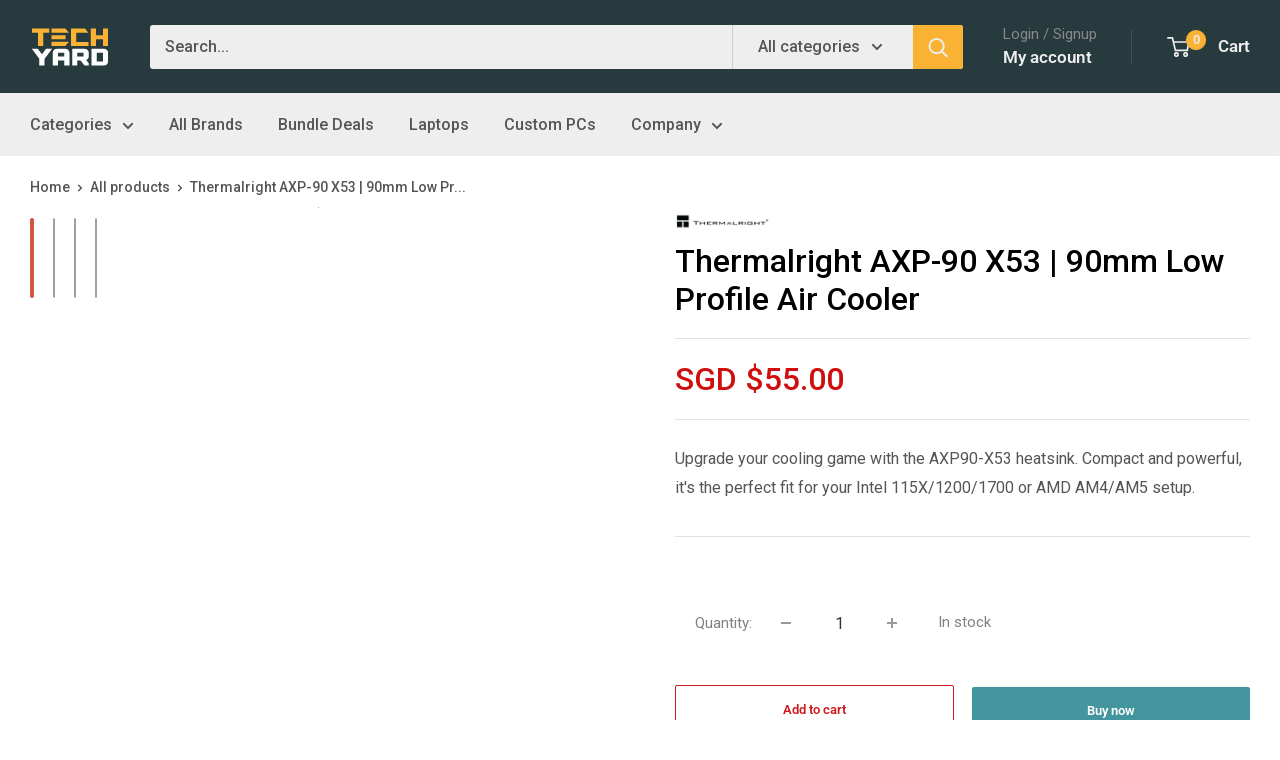

--- FILE ---
content_type: text/html; charset=utf-8
request_url: https://thetechyard.com/products/thermalright-axp-90-x53
body_size: 59028
content:
<!doctype html>

<html class="no-js" lang="en">
  <head>
    <!-- Google Tag Manager -->
<script>
(function(w,d,s,l,i){w[l]=w[l]||[];
w[l].push({'gtm.start': new Date().getTime(), event:'gtm.js'});
var f=d.getElementsByTagName(s)[0],
j=d.createElement(s), dl=l!='dataLayer'?'&l='+l:'';
j.async=true; j.src='https://www.googletagmanager.com/gtm.js?id='+i+dl;
f.parentNode.insertBefore(j,f);
})(window,document,'script','dataLayer','GTM-WS4F4DSX');
</script>
<!-- End Google Tag Manager -->
    <meta charset="utf-8">
    <meta
      name="viewport"
      content="width=device-width, initial-scale=1.0, height=device-height, minimum-scale=1.0, maximum-scale=1.0"
    >
    <meta name="theme-color" content="#d15643">
    <meta
      name="google-signin-client_id"
      content="324816593037-7u98f2tr631gjp4qtejub2d9spdc5rj6.apps.googleusercontent.com"
    ><title>Thermalright AXP-90 X53 | 90mm Low Profile Air Cooler
        
</title>
    <script
      src="https://code.jquery.com/jquery-3.7.1.min.js"
      integrity="sha256-/JqT3SQfawRcv/BIHPThkBvs0OEvtFFmqPF/lYI/Cxo="
      crossorigin="anonymous"
    ></script>
    <script type="text/javascript" src="//cdn.jsdelivr.net/npm/slick-carousel@1.8.1/slick/slick.min.js"></script><meta name="description" content="Upgrade your cooling game with the AXP90-X53 heatsink. Compact and powerful, it&#39;s the perfect fit for your Intel 115X/1200/1700 or AMD AM4/AM5 setup."><link rel="canonical" href="https://thetechyard.com/products/thermalright-axp-90-x53"><link
        rel="shortcut icon"
        href="//thetechyard.com/cdn/shop/files/TY_Logo_96x96_RoundedSquare_96x96.png?v=1698141112"
        type="image/png"
      ><link
      rel="preload"
      as="style"
      href="//thetechyard.com/cdn/shop/t/49/assets/theme.css?v=169887684525352615531761225460"
    >
    <link
      rel="preload"
      as="script"
      href="//thetechyard.com/cdn/shop/t/49/assets/theme.js?v=86911253248385172651765786482"
    >
    <link rel="preconnect" href="https://cdn.shopify.com">
    <link rel="preconnect" href="https://fonts.shopifycdn.com">
    <link rel="dns-prefetch" href="https://productreviews.shopifycdn.com">
    <link rel="dns-prefetch" href="https://ajax.googleapis.com">
    <link rel="dns-prefetch" href="https://maps.googleapis.com">
    <link rel="dns-prefetch" href="https://maps.gstatic.com">

    <meta property="og:type" content="product">
  <meta property="og:title" content="Thermalright AXP-90 X53 | 90mm Low Profile Air Cooler"><meta property="og:image" content="http://thetechyard.com/cdn/shop/products/01-1-600x600.jpg?v=1703166034">
    <meta property="og:image:secure_url" content="https://thetechyard.com/cdn/shop/products/01-1-600x600.jpg?v=1703166034">
    <meta property="og:image:width" content="600">
    <meta property="og:image:height" content="600"><meta property="product:price:amount" content="55.00">
  <meta property="product:price:currency" content="SGD"><meta property="og:description" content="Upgrade your cooling game with the AXP90-X53 heatsink. Compact and powerful, it&#39;s the perfect fit for your Intel 115X/1200/1700 or AMD AM4/AM5 setup."><meta property="og:url" content="https://thetechyard.com/products/thermalright-axp-90-x53">
<meta property="og:site_name" content="TECHYARD"><meta name="twitter:card" content="summary"><meta name="twitter:title" content="Thermalright AXP-90 X53 | 90mm Low Profile Air Cooler">
  <meta name="twitter:description" content="Upgrade your cooling game with the AXP90-X53 heatsink. Compact and powerful, it&#39;s the perfect fit for your Intel 115X/1200/1700 or AMD AM4/AM5 setup.">
  <meta name="twitter:image" content="https://thetechyard.com/cdn/shop/products/01-1-600x600_600x600_crop_center.jpg?v=1703166034">
    <link rel="preload" href="//thetechyard.com/cdn/fonts/roboto/roboto_n7.f38007a10afbbde8976c4056bfe890710d51dec2.woff2" as="font" type="font/woff2" crossorigin><link rel="preload" href="//thetechyard.com/cdn/fonts/roboto/roboto_n5.250d51708d76acbac296b0e21ede8f81de4e37aa.woff2" as="font" type="font/woff2" crossorigin><style>
  @font-face {
  font-family: Roboto;
  font-weight: 700;
  font-style: normal;
  font-display: swap;
  src: url("//thetechyard.com/cdn/fonts/roboto/roboto_n7.f38007a10afbbde8976c4056bfe890710d51dec2.woff2") format("woff2"),
       url("//thetechyard.com/cdn/fonts/roboto/roboto_n7.94bfdd3e80c7be00e128703d245c207769d763f9.woff") format("woff");
}

  @font-face {
  font-family: Roboto;
  font-weight: 500;
  font-style: normal;
  font-display: swap;
  src: url("//thetechyard.com/cdn/fonts/roboto/roboto_n5.250d51708d76acbac296b0e21ede8f81de4e37aa.woff2") format("woff2"),
       url("//thetechyard.com/cdn/fonts/roboto/roboto_n5.535e8c56f4cbbdea416167af50ab0ff1360a3949.woff") format("woff");
}

@font-face {
  font-family: Roboto;
  font-weight: 600;
  font-style: normal;
  font-display: swap;
  src: url("//thetechyard.com/cdn/fonts/roboto/roboto_n6.3d305d5382545b48404c304160aadee38c90ef9d.woff2") format("woff2"),
       url("//thetechyard.com/cdn/fonts/roboto/roboto_n6.bb37be020157f87e181e5489d5e9137ad60c47a2.woff") format("woff");
}

@font-face {
  font-family: Roboto;
  font-weight: 700;
  font-style: italic;
  font-display: swap;
  src: url("//thetechyard.com/cdn/fonts/roboto/roboto_i7.7ccaf9410746f2c53340607c42c43f90a9005937.woff2") format("woff2"),
       url("//thetechyard.com/cdn/fonts/roboto/roboto_i7.49ec21cdd7148292bffea74c62c0df6e93551516.woff") format("woff");
}


  @font-face {
  font-family: Roboto;
  font-weight: 700;
  font-style: normal;
  font-display: swap;
  src: url("//thetechyard.com/cdn/fonts/roboto/roboto_n7.f38007a10afbbde8976c4056bfe890710d51dec2.woff2") format("woff2"),
       url("//thetechyard.com/cdn/fonts/roboto/roboto_n7.94bfdd3e80c7be00e128703d245c207769d763f9.woff") format("woff");
}

  @font-face {
  font-family: Roboto;
  font-weight: 500;
  font-style: italic;
  font-display: swap;
  src: url("//thetechyard.com/cdn/fonts/roboto/roboto_i5.0ae24363bf5844e2ee3295d84078d36c9bd0faf4.woff2") format("woff2"),
       url("//thetechyard.com/cdn/fonts/roboto/roboto_i5.a9cdb6a43048799fe739d389c60b64059e33cf12.woff") format("woff");
}

  @font-face {
  font-family: Roboto;
  font-weight: 700;
  font-style: italic;
  font-display: swap;
  src: url("//thetechyard.com/cdn/fonts/roboto/roboto_i7.7ccaf9410746f2c53340607c42c43f90a9005937.woff2") format("woff2"),
       url("//thetechyard.com/cdn/fonts/roboto/roboto_i7.49ec21cdd7148292bffea74c62c0df6e93551516.woff") format("woff");
}


  :root {
    --default-text-font-size : 15px;
    --base-text-font-size    : 16px;
    --heading-font-family    : Roboto, sans-serif;
    --heading-font-weight    : 700;
    --heading-font-style     : normal;
    --text-font-family       : Roboto, sans-serif;
    --text-font-weight       : 500;
    --text-font-style        : normal;
    --text-font-bolder-weight: 600;
    --text-link-decoration   : underline;

    --text-color               : #555555;
    --text-color-rgb           : 85, 85, 85;
    --heading-color            : #333333;
    --border-color             : #ffffff;
    --border-color-rgb         : 255, 255, 255;
    --form-border-color        : #f2f2f2;
    --accent-color             : #d15643;
    --accent-color-rgb         : 209, 86, 67;
    --link-color               : #d15643;
    --link-color-hover         : #a03727;
    --background               : #ffffff;
    --secondary-background     : #eeeeee;
    --secondary-background-rgb : 238, 238, 238;
    --accent-background        : rgba(209, 86, 67, 0.08);

    --input-background: #eeeeee;

    --error-color       : #ed3541;
    --error-background  : rgba(237, 53, 65, 0.07);
    --success-color     : #1c7b36;
    --success-background: rgba(28, 123, 54, 0.11);

    --primary-button-background      : #43959e;
    --primary-button-background-rgb  : 67, 149, 158;
    --primary-button-text-color      : #ffffff;
    --secondary-button-background    : #222021;
    --secondary-button-background-rgb: 34, 32, 33;
    --secondary-button-text-color    : #ffffff;

    --header-background      : #273a3d;
    --header-text-color      : #eeeeee;
    --header-light-text-color: #888888;
    --header-border-color    : rgba(136, 136, 136, 0.3);
    --header-accent-color    : #f9b233;

    --footer-background-color:    #43959e;
    --footer-heading-text-color:  #ffffff;
    --footer-body-text-color:     #ffffff;
    --footer-body-text-color-rgb: 255, 255, 255;
    --footer-accent-color:        #f9b233;
    --footer-accent-color-rgb:    249, 178, 51;
    --footer-border:              none;
    
    --flickity-arrow-color: #cccccc;--product-on-sale-accent           : #c42626;
    --product-on-sale-accent-rgb       : 196, 38, 38;
    --product-on-sale-color            : #ffffff;
    --product-in-stock-color           : #11a751;
    --product-low-stock-color          : #da291c;
    --product-sold-out-color           : #8a9297;
    --product-custom-label-1-background: #4db9f4;
    --product-custom-label-1-color     : #ffffff;
    --product-custom-label-2-background: #6b5cff;
    --product-custom-label-2-color     : #000000;
    --product-review-star-color        : #f1bf21;

    --mobile-container-gutter : 20px;
    --desktop-container-gutter: 40px;

    /* Shopify related variables */
    --payment-terms-background-color: #ffffff;
  }
</style>

<script>
  // IE11 does not have support for CSS variables, so we have to polyfill them
  if (!(((window || {}).CSS || {}).supports && window.CSS.supports('(--a: 0)'))) {
    const script = document.createElement('script');
    script.type = 'text/javascript';
    script.src = 'https://cdn.jsdelivr.net/npm/css-vars-ponyfill@2';
    script.onload = function() {
      cssVars({});
    };

    document.getElementsByTagName('head')[0].appendChild(script);
  }
</script>


    <script>window.performance && window.performance.mark && window.performance.mark('shopify.content_for_header.start');</script><meta name="google-site-verification" content="JiTV_tBDHOAz1XX8_6jypG1Pgm8uGijve53DoOZ3cKk">
<meta name="facebook-domain-verification" content="xaftgzejcqzuy93ujng0l1ocw1qiiv">
<meta id="shopify-digital-wallet" name="shopify-digital-wallet" content="/73638641973/digital_wallets/dialog">
<meta name="shopify-checkout-api-token" content="5e4b66857397f7a947d535d7ca675b32">
<link rel="alternate" type="application/json+oembed" href="https://thetechyard.com/products/thermalright-axp-90-x53.oembed">
<script async="async" src="/checkouts/internal/preloads.js?locale=en-SG"></script>
<script id="apple-pay-shop-capabilities" type="application/json">{"shopId":73638641973,"countryCode":"SG","currencyCode":"SGD","merchantCapabilities":["supports3DS"],"merchantId":"gid:\/\/shopify\/Shop\/73638641973","merchantName":"TECHYARD","requiredBillingContactFields":["postalAddress","email","phone"],"requiredShippingContactFields":["postalAddress","email","phone"],"shippingType":"shipping","supportedNetworks":["visa","masterCard"],"total":{"type":"pending","label":"TECHYARD","amount":"1.00"},"shopifyPaymentsEnabled":false,"supportsSubscriptions":false}</script>
<script id="shopify-features" type="application/json">{"accessToken":"5e4b66857397f7a947d535d7ca675b32","betas":["rich-media-storefront-analytics"],"domain":"thetechyard.com","predictiveSearch":true,"shopId":73638641973,"locale":"en"}</script>
<script>var Shopify = Shopify || {};
Shopify.shop = "aftershock-marketplace.myshopify.com";
Shopify.locale = "en";
Shopify.currency = {"active":"SGD","rate":"1.0"};
Shopify.country = "SG";
Shopify.theme = {"name":"Byteex || Fix Hero","id":183216832821,"schema_name":"Warehouse","schema_version":"4.2.0","theme_store_id":null,"role":"main"};
Shopify.theme.handle = "null";
Shopify.theme.style = {"id":null,"handle":null};
Shopify.cdnHost = "thetechyard.com/cdn";
Shopify.routes = Shopify.routes || {};
Shopify.routes.root = "/";</script>
<script type="module">!function(o){(o.Shopify=o.Shopify||{}).modules=!0}(window);</script>
<script>!function(o){function n(){var o=[];function n(){o.push(Array.prototype.slice.apply(arguments))}return n.q=o,n}var t=o.Shopify=o.Shopify||{};t.loadFeatures=n(),t.autoloadFeatures=n()}(window);</script>
<script id="shop-js-analytics" type="application/json">{"pageType":"product"}</script>
<script defer="defer" async type="module" src="//thetechyard.com/cdn/shopifycloud/shop-js/modules/v2/client.init-shop-cart-sync_C5BV16lS.en.esm.js"></script>
<script defer="defer" async type="module" src="//thetechyard.com/cdn/shopifycloud/shop-js/modules/v2/chunk.common_CygWptCX.esm.js"></script>
<script type="module">
  await import("//thetechyard.com/cdn/shopifycloud/shop-js/modules/v2/client.init-shop-cart-sync_C5BV16lS.en.esm.js");
await import("//thetechyard.com/cdn/shopifycloud/shop-js/modules/v2/chunk.common_CygWptCX.esm.js");

  window.Shopify.SignInWithShop?.initShopCartSync?.({"fedCMEnabled":true,"windoidEnabled":true});

</script>
<script>(function() {
  var isLoaded = false;
  function asyncLoad() {
    if (isLoaded) return;
    isLoaded = true;
    var urls = ["https:\/\/sp-seller.webkul.com\/js\/seller_profile_tag.js?shop=aftershock-marketplace.myshopify.com","https:\/\/gateway.apaylater.com\/plugins\/price_divider\/main.js?platform=SHOPIFY\u0026country=SG\u0026price_divider_applied_on=all\u0026shop=aftershock-marketplace.myshopify.com","https:\/\/api.fastbundle.co\/scripts\/src.js?shop=aftershock-marketplace.myshopify.com","https:\/\/api.fastbundle.co\/scripts\/script_tag.js?shop=aftershock-marketplace.myshopify.com"];
    for (var i = 0; i < urls.length; i++) {
      var s = document.createElement('script');
      s.type = 'text/javascript';
      s.async = true;
      s.src = urls[i];
      var x = document.getElementsByTagName('script')[0];
      x.parentNode.insertBefore(s, x);
    }
  };
  if(window.attachEvent) {
    window.attachEvent('onload', asyncLoad);
  } else {
    window.addEventListener('load', asyncLoad, false);
  }
})();</script>
<script id="__st">var __st={"a":73638641973,"offset":28800,"reqid":"2ebe4961-5474-41e8-bcbf-8c8a9d5ceaa2-1768631545","pageurl":"thetechyard.com\/products\/thermalright-axp-90-x53","u":"d1d833faa4cd","p":"product","rtyp":"product","rid":9001363374389};</script>
<script>window.ShopifyPaypalV4VisibilityTracking = true;</script>
<script id="captcha-bootstrap">!function(){'use strict';const t='contact',e='account',n='new_comment',o=[[t,t],['blogs',n],['comments',n],[t,'customer']],c=[[e,'customer_login'],[e,'guest_login'],[e,'recover_customer_password'],[e,'create_customer']],r=t=>t.map((([t,e])=>`form[action*='/${t}']:not([data-nocaptcha='true']) input[name='form_type'][value='${e}']`)).join(','),a=t=>()=>t?[...document.querySelectorAll(t)].map((t=>t.form)):[];function s(){const t=[...o],e=r(t);return a(e)}const i='password',u='form_key',d=['recaptcha-v3-token','g-recaptcha-response','h-captcha-response',i],f=()=>{try{return window.sessionStorage}catch{return}},m='__shopify_v',_=t=>t.elements[u];function p(t,e,n=!1){try{const o=window.sessionStorage,c=JSON.parse(o.getItem(e)),{data:r}=function(t){const{data:e,action:n}=t;return t[m]||n?{data:e,action:n}:{data:t,action:n}}(c);for(const[e,n]of Object.entries(r))t.elements[e]&&(t.elements[e].value=n);n&&o.removeItem(e)}catch(o){console.error('form repopulation failed',{error:o})}}const l='form_type',E='cptcha';function T(t){t.dataset[E]=!0}const w=window,h=w.document,L='Shopify',v='ce_forms',y='captcha';let A=!1;((t,e)=>{const n=(g='f06e6c50-85a8-45c8-87d0-21a2b65856fe',I='https://cdn.shopify.com/shopifycloud/storefront-forms-hcaptcha/ce_storefront_forms_captcha_hcaptcha.v1.5.2.iife.js',D={infoText:'Protected by hCaptcha',privacyText:'Privacy',termsText:'Terms'},(t,e,n)=>{const o=w[L][v],c=o.bindForm;if(c)return c(t,g,e,D).then(n);var r;o.q.push([[t,g,e,D],n]),r=I,A||(h.body.append(Object.assign(h.createElement('script'),{id:'captcha-provider',async:!0,src:r})),A=!0)});var g,I,D;w[L]=w[L]||{},w[L][v]=w[L][v]||{},w[L][v].q=[],w[L][y]=w[L][y]||{},w[L][y].protect=function(t,e){n(t,void 0,e),T(t)},Object.freeze(w[L][y]),function(t,e,n,w,h,L){const[v,y,A,g]=function(t,e,n){const i=e?o:[],u=t?c:[],d=[...i,...u],f=r(d),m=r(i),_=r(d.filter((([t,e])=>n.includes(e))));return[a(f),a(m),a(_),s()]}(w,h,L),I=t=>{const e=t.target;return e instanceof HTMLFormElement?e:e&&e.form},D=t=>v().includes(t);t.addEventListener('submit',(t=>{const e=I(t);if(!e)return;const n=D(e)&&!e.dataset.hcaptchaBound&&!e.dataset.recaptchaBound,o=_(e),c=g().includes(e)&&(!o||!o.value);(n||c)&&t.preventDefault(),c&&!n&&(function(t){try{if(!f())return;!function(t){const e=f();if(!e)return;const n=_(t);if(!n)return;const o=n.value;o&&e.removeItem(o)}(t);const e=Array.from(Array(32),(()=>Math.random().toString(36)[2])).join('');!function(t,e){_(t)||t.append(Object.assign(document.createElement('input'),{type:'hidden',name:u})),t.elements[u].value=e}(t,e),function(t,e){const n=f();if(!n)return;const o=[...t.querySelectorAll(`input[type='${i}']`)].map((({name:t})=>t)),c=[...d,...o],r={};for(const[a,s]of new FormData(t).entries())c.includes(a)||(r[a]=s);n.setItem(e,JSON.stringify({[m]:1,action:t.action,data:r}))}(t,e)}catch(e){console.error('failed to persist form',e)}}(e),e.submit())}));const S=(t,e)=>{t&&!t.dataset[E]&&(n(t,e.some((e=>e===t))),T(t))};for(const o of['focusin','change'])t.addEventListener(o,(t=>{const e=I(t);D(e)&&S(e,y())}));const B=e.get('form_key'),M=e.get(l),P=B&&M;t.addEventListener('DOMContentLoaded',(()=>{const t=y();if(P)for(const e of t)e.elements[l].value===M&&p(e,B);[...new Set([...A(),...v().filter((t=>'true'===t.dataset.shopifyCaptcha))])].forEach((e=>S(e,t)))}))}(h,new URLSearchParams(w.location.search),n,t,e,['guest_login'])})(!0,!0)}();</script>
<script integrity="sha256-4kQ18oKyAcykRKYeNunJcIwy7WH5gtpwJnB7kiuLZ1E=" data-source-attribution="shopify.loadfeatures" defer="defer" src="//thetechyard.com/cdn/shopifycloud/storefront/assets/storefront/load_feature-a0a9edcb.js" crossorigin="anonymous"></script>
<script data-source-attribution="shopify.dynamic_checkout.dynamic.init">var Shopify=Shopify||{};Shopify.PaymentButton=Shopify.PaymentButton||{isStorefrontPortableWallets:!0,init:function(){window.Shopify.PaymentButton.init=function(){};var t=document.createElement("script");t.src="https://thetechyard.com/cdn/shopifycloud/portable-wallets/latest/portable-wallets.en.js",t.type="module",document.head.appendChild(t)}};
</script>
<script data-source-attribution="shopify.dynamic_checkout.buyer_consent">
  function portableWalletsHideBuyerConsent(e){var t=document.getElementById("shopify-buyer-consent"),n=document.getElementById("shopify-subscription-policy-button");t&&n&&(t.classList.add("hidden"),t.setAttribute("aria-hidden","true"),n.removeEventListener("click",e))}function portableWalletsShowBuyerConsent(e){var t=document.getElementById("shopify-buyer-consent"),n=document.getElementById("shopify-subscription-policy-button");t&&n&&(t.classList.remove("hidden"),t.removeAttribute("aria-hidden"),n.addEventListener("click",e))}window.Shopify?.PaymentButton&&(window.Shopify.PaymentButton.hideBuyerConsent=portableWalletsHideBuyerConsent,window.Shopify.PaymentButton.showBuyerConsent=portableWalletsShowBuyerConsent);
</script>
<script data-source-attribution="shopify.dynamic_checkout.cart.bootstrap">document.addEventListener("DOMContentLoaded",(function(){function t(){return document.querySelector("shopify-accelerated-checkout-cart, shopify-accelerated-checkout")}if(t())Shopify.PaymentButton.init();else{new MutationObserver((function(e,n){t()&&(Shopify.PaymentButton.init(),n.disconnect())})).observe(document.body,{childList:!0,subtree:!0})}}));
</script>
<link id="shopify-accelerated-checkout-styles" rel="stylesheet" media="screen" href="https://thetechyard.com/cdn/shopifycloud/portable-wallets/latest/accelerated-checkout-backwards-compat.css" crossorigin="anonymous">
<style id="shopify-accelerated-checkout-cart">
        #shopify-buyer-consent {
  margin-top: 1em;
  display: inline-block;
  width: 100%;
}

#shopify-buyer-consent.hidden {
  display: none;
}

#shopify-subscription-policy-button {
  background: none;
  border: none;
  padding: 0;
  text-decoration: underline;
  font-size: inherit;
  cursor: pointer;
}

#shopify-subscription-policy-button::before {
  box-shadow: none;
}

      </style>

<script>window.performance && window.performance.mark && window.performance.mark('shopify.content_for_header.end');</script>

    <link rel="stylesheet" href="//thetechyard.com/cdn/shop/t/49/assets/theme.css?v=169887684525352615531761225460">
    <link rel="stylesheet" type="text/css" href="//cdn.jsdelivr.net/npm/slick-carousel@1.8.1/slick/slick.css">
    
  <script type="application/ld+json">
  {
    "@context": "https://schema.org",
    "@type": "Product",
    "productID": 9001363374389,
    "offers": [{
          "@type": "Offer",
          "name": "Default Title",
          "availability":"https://schema.org/InStock",
          "price": 55.0,
          "priceCurrency": "SGD",
          "priceValidUntil": "2026-01-27","sku": "TR-AXP-90X53",
          "url": "/products/thermalright-axp-90-x53?variant=47654083690805"
        }
],"brand": {
      "@type": "Brand",
      "name": "Thermalright"
    },
    "name": "Thermalright AXP-90 X53 | 90mm Low Profile Air Cooler",
    "description": "Upgrade your cooling game with the AXP90-X53 heatsink. Compact and powerful, it's the perfect fit for your Intel 115X\/1200\/1700 or AMD AM4\/AM5 setup.",
    "category": "CPU Air Cooler",
    "url": "/products/thermalright-axp-90-x53",
    "sku": "TR-AXP-90X53",
    "image": {
      "@type": "ImageObject",
      "url": "https://thetechyard.com/cdn/shop/products/01-1-600x600.jpg?v=1703166034&width=1024",
      "image": "https://thetechyard.com/cdn/shop/products/01-1-600x600.jpg?v=1703166034&width=1024",
      "name": "",
      "width": "1024",
      "height": "1024"
    }
  }
  </script>



  <script type="application/ld+json">
  {
    "@context": "https://schema.org",
    "@type": "BreadcrumbList",
  "itemListElement": [{
      "@type": "ListItem",
      "position": 1,
      "name": "Home",
      "item": "https://thetechyard.com"
    },{
          "@type": "ListItem",
          "position": 2,
          "name": "Thermalright AXP-90 X53 | 90mm Low Profile Air Cooler",
          "item": "https://thetechyard.com/products/thermalright-axp-90-x53"
        }]
  }
  </script>



    <script>
      // This allows to expose several variables to the global scope, to be used in scripts
      window.theme = {
        pageType: "product",
        cartCount: 0,
        moneyFormat: "${{amount}}",
        moneyWithCurrencyFormat: "${{amount}} SGD",
        currencyCodeEnabled: false,
        showDiscount: true,
        discountMode: "percentage",
        cartType: "drawer"
      };

      window.routes = {
        rootUrl: "\/",
        rootUrlWithoutSlash:'' ,
        cartUrl: "\/cart",
        cartAddUrl: "\/cart\/add",
        cartChangeUrl: "\/cart\/change",
        searchUrl: "\/search",
        productRecommendationsUrl: "\/recommendations\/products"
      };

      window.languages = {
        productRegularPrice: "Regular price",
        productSalePrice: "Sale price",
        collectionOnSaleLabel: "Save {{savings}}",
        productFormUnavailable: "Unavailable",
        productFormAddToCart: "Add to cart",
        productFormPreOrder: "Pre-order",
        productFormSoldOut: "Sold out",
        productAdded: "Product has been added to your cart",
        productAddedShort: "Added!",
        shippingEstimatorNoResults: "No shipping could be found for your address.",
        shippingEstimatorOneResult: "There is one shipping rate for your address:",
        shippingEstimatorMultipleResults: "There are {{count}} shipping rates for your address:",
        shippingEstimatorErrors: "There are some errors:"
      };

      document.documentElement.className = document.documentElement.className.replace('no-js', 'js');
    </script><script src="//thetechyard.com/cdn/shop/t/49/assets/theme.js?v=86911253248385172651765786482" defer></script>
    <script src="//thetechyard.com/cdn/shop/t/49/assets/custom.js?v=167529915781653934331761225447" defer></script><script>
                (function() {
                  window.onpageshow = function() {

        // We force re-freshing the cart content onpageshow, as most browsers will serve a cache copy when hitting the
        // back button, which cause staled data
                    document.documentElement.dispatchEvent(new CustomEvent('cart:refresh', {
                      bubbles: true,
                      detail: {
                        scrollToTop: false
                      }
                    }));
                  };
                })();
      </script><script
      src="https://code.jquery.com/jquery-3.7.0.min.js"
      integrity="sha256-2Pmvv0kuTBOenSvLm6bvfBSSHrUJ+3A7x6P5Ebd07/g="
      crossorigin="anonymous"
    ></script>
    <script
      src="                            https://cdn.jsdelivr.net/npm/@splidejs/splide@4.1.4/dist/js/splide.min.js"
    ></script>
    <link
      href="                            https://cdn.jsdelivr.net/npm/@splidejs/splide@4.1.4/dist/css/splide.min.css"
      rel="stylesheet"
    >

    <script type="text/javascript" src="//code.jquery.com/jquery-1.11.0.min.js"></script>
    <script type="text/javascript" src="//code.jquery.com/jquery-migrate-1.2.1.min.js"></script>
    <script type="text/javascript" src="//cdn.jsdelivr.net/npm/slick-carousel@1.8.1/slick/slick.min.js"></script>
    <link
      rel="stylesheet"
      type="text/css"
      href="//cdn.jsdelivr.net/npm/slick-carousel@1.8.1/slick/slick.css"
    >

    <!-- Hotjar Tracking Code for Tech Yard -->
    <script>
      (function(h,o,t,j,a,r){
          h.hj=h.hj||function(){(h.hj.q=h.hj.q||[]).push(arguments)};
          h._hjSettings={hjid:3720932,hjsv:6};
          a=o.getElementsByTagName('head')[0];
          r=o.createElement('script');r.async=1;
          r.src=t+h._hjSettings.hjid+j+h._hjSettings.hjsv;
          a.appendChild(r);
      })(window,document,'https://static.hotjar.com/c/hotjar-','.js?sv=');
    </script>

    <script>
    
    
    
    
    var gsf_conversion_data = {page_type : 'product', event : 'view_item', data : {product_data : [{variant_id : 47654083690805, product_id : 9001363374389, name : "Thermalright AXP-90 X53 | 90mm Low Profile Air Cooler", price : "55.00", currency : "SGD", sku : "TR-AXP-90X53", brand : "Thermalright", variant : "Default Title", category : "CPU Air Cooler", quantity : "10" }], total_price : "55.00", shop_currency : "SGD"}};
    
</script>
    <script>
var grab_widget_visiblity='1';
var grab_widget_tenure='4';
var grab_widget_money_format = "${{amount}}";
var grab_data_currency_code = 'SGD';
var grab_widget_current_page_type = 'product';
var grab_page_config_param =  [];
</script>


    <script src="//thetechyard.com/cdn/shop/t/49/assets/ajaxinate.min.js?v=184280457900856627781761225435" type="text/javascript"></script>
    <link rel="preconnect" href="https://fonts.googleapis.com">
    <link rel="preconnect" href="https://fonts.gstatic.com" crossorigin>
    <link href="https://fonts.googleapis.com/css2?family=Archivo+Black&family=Archivo:ital,wght@0,100..900;1,100..900&display=swap" rel="stylesheet">
    <script src="//thetechyard.com/cdn/shop/t/49/assets/show-auto-discount.js?v=65662515142939681211761225459" type="text/javascript"></script>
    
<script type="application/ld+json">
{
  "@context": "https://schema.org",
  "@type": "WebSite",
  "name": "The TECHYARD",
  "url": "https://thetechyard.com",
  "potentialAction": {
    "@type": "SearchAction",
    "target": "https://thetechyard.com/search?q={search_term_string}",
    "query-input": "required name=search_term_string"
  }
}
</script>
    
  <script>
var grab_widget_visiblity='1';
var grab_widget_tenure='4';
var grab_widget_money_format = "${{amount}}";
var grab_data_currency_code = 'SGD';
var grab_widget_current_page_type = 'product';
var grab_page_config_param =  [];
</script>


<!-- BEGIN app block: shopify://apps/fbp-fast-bundle/blocks/fast_bundle/9e87fbe2-9041-4c23-acf5-322413994cef -->
  <!-- BEGIN app snippet: fast_bundle -->




<script>
    if (Math.random() < 0.05) {
      window.FastBundleRenderTimestamp = Date.now();
    }
    const newBaseUrl = 'https://sdk.fastbundle.co'
    const apiURL = 'https://api.fastbundle.co'
    const rbrAppUrl = `${newBaseUrl}/{version}/main.min.js`
    const rbrVendorUrl = `${newBaseUrl}/{version}/vendor.js`
    const rbrCartUrl = `${apiURL}/scripts/cart.js`
    const rbrStyleUrl = `${newBaseUrl}/{version}/main.min.css`

    const legacyRbrAppUrl = `${apiURL}/react-src/static/js/main.min.js`
    const legacyRbrStyleUrl = `${apiURL}/react-src/static/css/main.min.css`

    const previousScriptLoaded = Boolean(document.querySelectorAll(`script[src*="${newBaseUrl}"]`).length)
    const previousLegacyScriptLoaded = Boolean(document.querySelectorAll(`script[src*="${legacyRbrAppUrl}"]`).length)

    if (!(previousScriptLoaded || previousLegacyScriptLoaded)) {
        const FastBundleConf = {"enable_bap_modal":false,"frontend_version":"1.22.01","storefront_record_submitted":true,"use_shopify_prices":false,"currencies":[{"id":1503747583,"code":"SGD","conversion_fee":1.0,"roundup_number":0.0,"rounding_enabled":true}],"is_active":true,"override_product_page_forms":true,"allow_funnel":true,"translations":[],"pid":"","bap_ids":[10041641074997,10173401891125,10173392650549,10173407265077,9739274158389,10176452395317,9814411706677,9897572925749,9951087821109,9814486286645,9799846134069,9884457206069,9849886015797,9739277467957,9751108354357,9884456255797,9799841448245,9754015826229,9768063303989,9849882607925,9739291623733,10136941920565,10041602146613,10176450691381,10176451313973,10022251823413,10024800747829,9739335369013,9739332223285,9739333730613,9884455010613,9884453863733,10059371479349,9884455633205,10041622954293,10041657327925,9739282153781,9739328487733,10136524980533,10041654706485,10235755397429,9884448948533,9884449997109,9884450718005,9884447703349,10235753070901,10235755692341,10235750121781,9884473000245,9884470247733,9884468642101,9814916104501,9814907584821,9814913581365,9814911156533],"active_bundles_count":18,"use_color_swatch":false,"use_shop_price":false,"dropdown_color_swatch":true,"option_config":{},"enable_subscriptions":false,"has_fbt_bundle":false,"use_shopify_function_discount":true,"use_bundle_builder_modal":true,"use_cart_hidden_attributes":false,"bap_override_fetch":false,"invalid_bap_override_fetch":false,"volume_discount_add_on_override_fetch":false,"pmm_new_design":true,"merged_mix_and_match":false,"change_vd_product_picture":false,"buy_it_now":true,"rgn":473443,"baps":{"10041641074997":{"bundle_id":324990,"variant_id":50767914041653,"handle":"intel-core-ultra-7-265kf-ultra-9-285k-gigabyte-z890-aorus-elite-super-combo","type":"multi","use_cart_transform":false},"10173401891125":{"bundle_id":376992,"variant_id":51171403235637,"handle":"mix-match-21","type":"multi","use_cart_transform":false},"10173392650549":{"bundle_id":376986,"variant_id":51171363324213,"handle":"mix-match-20","type":"multi","use_cart_transform":false},"10173407265077":{"bundle_id":376993,"variant_id":51171424764213,"handle":"msi-amd-sg60-promo","type":"multi","use_cart_transform":false},"9739274158389":{"bundle_id":233308,"variant_id":49785571541301,"handle":"bap-b4e63096-866c-4333-9d2a-681b062335f1","type":"multi","use_cart_transform":false},"10176452395317":{"bundle_id":378378,"variant_id":51183299166517,"handle":"pulsar-xlite-v4-superglide-2","type":"multi","use_cart_transform":false},"9814411706677":{"bundle_id":247200,"variant_id":50012119204149,"handle":"bap-5dc4346d-c14b-4b85-9953-95e64ea7b934","type":"multi","use_cart_transform":false},"9897572925749":{"bundle_id":277592,"variant_id":50301363355957,"handle":"gigabyte-laptop-1440p-gaming-monitor-promo","type":"multi","use_cart_transform":false},"9951087821109":{"bundle_id":295656,"variant_id":50486459564341,"handle":"b860-ultra-cpu","type":"multi","use_cart_transform":false},"9814486286645":{"bundle_id":247201,"variant_id":50012331082037,"handle":"bap-2fda481f-230f-4ce9-8d6d-73b856d643b3","type":"multi","use_cart_transform":false},"9799846134069":{"bundle_id":243977,"variant_id":49966901362997,"handle":"bap-fbf9348b-3fac-41a8-9289-2535e2c78540","type":"multi","use_cart_transform":false},"9884457206069":{"bundle_id":272314,"variant_id":50253304103221,"handle":"bundle-product-42","type":"multi","use_cart_transform":false},"9849886015797":{"bundle_id":256747,"variant_id":50119868580149,"handle":"lamzu-mice-4k-dongle","type":"multi","use_cart_transform":false},"9739277467957":{"bundle_id":233309,"variant_id":49785579864373,"handle":"bap-10723eb9-1bc8-4df6-8117-cbf2d83eac36","type":"multi","use_cart_transform":false},"9751108354357":{"bundle_id":234715,"variant_id":49817723175221,"handle":"bap-e7521148-df04-47b4-aeec-6a9a19dc283b","type":"multi","use_cart_transform":false},"9884456255797":{"bundle_id":272312,"variant_id":50253298467125,"handle":"bundle-product-41","type":"multi","use_cart_transform":false},"9799841448245":{"bundle_id":243973,"variant_id":49966860075317,"handle":"bap-96160e94-6bff-483b-8da2-f866c7df7b92","type":"multi","use_cart_transform":false},"9754015826229":{"bundle_id":235089,"variant_id":49825088045365,"handle":"bap-f6273467-a49d-479f-8c42-caca21f64031","type":"multi","use_cart_transform":false},"9768063303989":{"bundle_id":237711,"variant_id":49864798339381,"handle":"bap-3c3a1cae-34dc-4521-bb23-e6415f321999","type":"multi","use_cart_transform":false},"9849882607925":{"bundle_id":256745,"variant_id":50119846658357,"handle":"gigabyte-x870-mobo-waterforce-cooler-30-off","type":"multi","use_cart_transform":false},"9739291623733":{"bundle_id":233317,"variant_id":49785608143157,"handle":"bap-f776e14b-a302-40c0-94b7-0b2b8d9bf16a","type":"multi","use_cart_transform":false},"10136941920565":{"bundle_id":360570,"variant_id":51047083409717,"handle":"switch-2-sandisk-sd-card","type":"multi","use_cart_transform":false},"10041602146613":{"bundle_id":324984,"variant_id":50767802990901,"handle":"intel-core-ultra-7-265k-gigabyte-z890-ud-super-combo","type":"multi","use_cart_transform":false},"10176450691381":{"bundle_id":378375,"variant_id":51183295398197,"handle":"razer-deathadder-v3-pro-superglide-2","type":"multi","use_cart_transform":false},"10176451313973":{"bundle_id":378376,"variant_id":51183296676149,"handle":"razer-deathadder-v3-pro-white-superglide-2","type":"multi","use_cart_transform":false},"10022251823413":{"bundle_id":316603,"variant_id":50699013914933,"handle":"bundle-product-46","type":"multi","use_cart_transform":false},"10024800747829":{"bundle_id":317700,"variant_id":50714231111989,"handle":"intel-core-ultra-5-245k-gigabyte-z890-aorus-elite-super-combo","type":"multi","use_cart_transform":false},"9739335369013":{"bundle_id":233327,"variant_id":49785674498357,"handle":"bap-323cd1b3-6069-4997-9521-4c0a23c5b570","type":"multi","use_cart_transform":false},"9739332223285":{"bundle_id":233325,"variant_id":49785667387701,"handle":"bap-8827bcb9-2f2b-45d3-9eae-ce8ffb6afa24","type":"multi","use_cart_transform":false},"9739333730613":{"bundle_id":233326,"variant_id":49785671156021,"handle":"bap-a3e3ca20-ae06-4609-a176-5f7027e8dc30","type":"multi","use_cart_transform":false},"9884455010613":{"bundle_id":272310,"variant_id":50253292634421,"handle":"bundle-product-39","type":"multi","use_cart_transform":false},"9884453863733":{"bundle_id":272309,"variant_id":50253286932789,"handle":"bundle-product-38","type":"multi","use_cart_transform":false},"10059371479349":{"bundle_id":332102,"variant_id":50826930454837,"handle":"amd-ryzen-7-9800x3d-gigabyte-b650-eagle-ax-combo","type":"multi","use_cart_transform":false},"9884455633205":{"bundle_id":272311,"variant_id":50253295943989,"handle":"bundle-product-40","type":"multi","use_cart_transform":false},"10041622954293":{"bundle_id":324988,"variant_id":50767866429749,"handle":"intel-core-ultra-7-265kf-gigabyte-z890-aorus-elite-super-combo","type":"multi","use_cart_transform":false},"10041657327925":{"bundle_id":324995,"variant_id":50767960441141,"handle":"amd-ryzen-7-9800x3d-gigabyte-b650-eagle-ax-super-combo","type":"multi","use_cart_transform":false},"9739282153781":{"bundle_id":233314,"variant_id":49785591791925,"handle":"bap-d8b1d4b9-a3b7-4d1a-910a-efb3a51aa439","type":"multi","use_cart_transform":false},"9739328487733":{"bundle_id":233323,"variant_id":49785660801333,"handle":"bap-db81ffb3-5288-46a1-b164-033b791fc811","type":"multi","use_cart_transform":false},"10136524980533":{"bundle_id":360243,"variant_id":51045704728885,"handle":"nintendo-sd-card-bundle","type":"multi","use_cart_transform":false},"10041654706485":{"bundle_id":324993,"variant_id":50767950872885,"handle":"amd-ryzen-7-7800x3d-gigabyte-b650-eagle-ax-super-combo","type":"multi","use_cart_transform":false},"10235755397429":{"bundle_id":402907,"variant_id":51346909921589,"handle":"ryzen-7-7800x3d-powercolor-rx-9060xt-reaper-16gb-bundle","type":"multi","use_cart_transform":false},"9884448948533":{"bundle_id":272305,"variant_id":50253264945461,"handle":"bundle-product-35","type":"multi","use_cart_transform":false},"9884449997109":{"bundle_id":272306,"variant_id":50253270253877,"handle":"bundle-product-36","type":"multi","use_cart_transform":false},"9884450718005":{"bundle_id":272308,"variant_id":50253274775861,"handle":"bundle-product-37","type":"multi","use_cart_transform":false},"9884447703349":{"bundle_id":272304,"variant_id":50253258883381,"handle":"bundle-product-34","type":"multi","use_cart_transform":false},"10235753070901":{"bundle_id":402901,"variant_id":51346903400757,"handle":"ryzen-7-7800x3d-powercolor-rx-9070-reaper-16gb-bundle","type":"multi","use_cart_transform":false},"10235755692341":{"bundle_id":402909,"variant_id":51346912510261,"handle":"ryzen-7-7800x3d-gigabyte-rx-9060xt-gaming-oc-8gb-bundle","type":"multi","use_cart_transform":false},"10235750121781":{"bundle_id":402899,"variant_id":51346889408821,"handle":"amd-ryzen-7-7800x3d-asrock-rx-9070xt-challenger-16gb-bundle","type":"multi","use_cart_transform":false},"9884473000245":{"bundle_id":272322,"variant_id":50253351420213,"handle":"intel-core-ultra-9-285k-gigabyte-z890-aorus-elite-ice-mobo-combo","type":"multi","use_cart_transform":false},"9884470247733":{"bundle_id":272321,"variant_id":50253344080181,"handle":"bundle-product-44","type":"multi","use_cart_transform":false},"9884468642101":{"bundle_id":272319,"variant_id":50253337100597,"handle":"intel-core-ultra-9-285k-gigabyte-z890-aorus-elite-mobo-combo","type":"multi","use_cart_transform":false},"9814916104501":{"bundle_id":247273,"variant_id":50013462167861,"handle":"bap-25d7966c-e884-4741-9dcf-f23dd2c90e7f","type":"multi","use_cart_transform":false},"9814907584821":{"bundle_id":247270,"variant_id":50013450436917,"handle":"bap-ac04266b-308a-431f-bf44-d95b6e2c9a40","type":"multi","use_cart_transform":false},"9814913581365":{"bundle_id":247272,"variant_id":50013458497845,"handle":"bap-8054ce16-3f8b-4b74-b93a-609bab7951df","type":"multi","use_cart_transform":false},"9814911156533":{"bundle_id":247271,"variant_id":50013455581493,"handle":"bap-dba5bd4d-2c3d-4ba1-9e0f-589192488e7f","type":"multi","use_cart_transform":false}},"has_multilingual_permission":true,"use_vd_templating":true,"use_payload_variant_id_in_fetch_override":false,"use_compare_at_price":false,"storefront_access_token":"018d6c706d187e4d12ef18aa0768f7a7","serverless_vd_display":false,"serverless_vd_discount":false,"products_with_add_on":{"9001400926517":false,"9001401745717":false,"9001404268853":true,"9114192904501":true,"9626583302453":true,"9735259521333":true,"9893446517045":false,"9893483249973":false,"9950924865845":false,"10024527069493":false},"collections_with_add_on":{},"has_required_plan":true,"bundleBox":{"id":40338,"bundle_page_enabled":true,"bundle_page_style":".rbr-addBundleBtn-container.rbr-centralize.rbr-cursor-pointer, [class*=\"button_container\"][class*=\"button_primary\"]\n {\nbackground-color: #43959E !important;\n}","currency":"SGD","currency_format":"$%s","percentage_format":"%s%","show_sold_out":true,"track_inventory":false,"shop_page_external_script":"","page_external_script":"","shop_page_style":null,"shop_page_title":null,"shop_page_description":null,"app_version":"v2","show_logo":false,"show_info":false,"money_format":"amount","tax_factor":1.0,"primary_locale":"en","discount_code_prefix":"BUNDLE","is_active":true,"created":"2023-12-04T05:33:43.284298Z","updated":"2025-08-25T16:14:12.905446Z","title":"Don't miss this offer","style":".rbr-addBundleBtn-container.rbr-centralize.rbr-cursor-pointer {\nbackground-color: #43959E !important;\n}","inject_selector":null,"mix_inject_selector":null,"fbt_inject_selector":null,"volume_inject_selector":null,"volume_variant_selector":null,"button_title":"Buy this bundle","bogo_button_title":"Buy {quantity} items","price_description":"Add bundle to cart | Save {discount}","version":"v2.3","bogo_version":"v1","nth_child":1,"redirect_to_cart":true,"column_numbers":3,"color":null,"btn_font_color":"white","add_to_cart_selector":null,"cart_info_version":"v2","button_position":"bottom","bundle_page_shape":"row","add_bundle_action":"cart-page","requested_bundle_action":null,"request_action_text":null,"cart_drawer_function":"","cart_drawer_function_svelte":"","theme_template":"light","external_script":"(function () {\n  window.rbrWaitForElement(\".rbr-bap-new-footer\").then(function () {\n    setInterval(function () {\n      let el = document.querySelector(\n        \".rbr-bap-new-footer\"\n      );\n      if (!el) return;\n      if (el.textContent.trim() !== \"Add to cart\") {\n        el.textContent = \"Add to cart\";\n      }\n    }, 500);\n  });\n})","pre_add_script":"","shop_external_script":"","shop_style":"","bap_inject_selector":".product-form__payment-container","bap_none_selector":".product-form__info-item--quantity, .product-meta__sku","bap_form_script":"","bap_button_selector":".product-form__payment-container>.product-form__add-button.button.button--primary:nth-child(1)","bap_style_object":{"standard":{"custom_code":{"main":{"custom_js":"","custom_css":""}},"product_detail":{"price_style":{"color":"#5e5e5e","fontSize":16,"fontFamily":""},"title_style":{"color":"#303030","fontSize":16,"fontFamily":""},"image_border":{"borderColor":"#e5e5e5"},"pluses_style":{"fill":"","width":""},"separator_line_style":{"backgroundColor":"#e5e5e5"},"variant_selector_style":{"color":"#000000","height":46,"backgroundColor":"#fafafa"}}},"mix_and_match":{"custom_code":{"main":{"custom_js":"","custom_css":""}},"product_detail":{"price_style":{"color":"#5e5e5e","fontSize":16,"fontFamily":""},"title_style":{"color":"#303030","fontSize":16,"fontFamily":""},"image_border":{"borderColor":"#e5e5e5"},"pluses_style":{"fill":"","width":""},"checkbox_style":{"checked":"","unchecked":"","checked_color":"#2c6ecb"},"quantities_style":{"color":"","backgroundColor":""},"product_card_style":{"checked_border":"","unchecked_border":"","checked_background":""},"separator_line_style":{"backgroundColor":"#e5e5e5"},"variant_selector_style":{"color":"#000000","height":46,"backgroundColor":"#fafafa"},"quantities_selector_style":{"color":"#000000","backgroundColor":"#fafafa"}}}},"bundles_page_style_object":null,"style_object":{"fbt":{"design":{"main":{"design":"modern"}}},"bogo":{"box":{"border":{"borderColor":"#000000","borderRadius":8},"background":{"backgroundColor":"#FFFFFF"}},"theme":{"main":{"theme":"light"}},"button":{"background":{"backgroundColor":"#43959E"},"button_label":{"color":"#ffffff","fontSize":16,"fontFamily":""},"button_position":{"position":"bottom"}},"design":{"main":{"design":"modern"}},"option":{"final_price_style":{"color":"#303030","fontSize":16,"fontFamily":""},"option_text_style":{"color":"#303030","fontSize":16,"fontFamily":""},"option_button_style":{"checked_color":"#2c6ecb","unchecked_color":""},"original_price_style":{"color":"#919191","fontSize":16,"fontFamily":""}},"custom_code":{"main":{"custom_js":"","custom_css":""}},"total_section":{"text":{"color":"#303030","fontSize":16,"fontFamily":""},"background":{"backgroundColor":"#FAFAFA"},"final_price_style":{"color":"#008060","fontSize":16,"fontFamily":""},"original_price_style":{"color":"#D72C0D","fontSize":16,"fontFamily":""}},"discount_label":{"background":{"backgroundColor":"#43959E"},"text_style":{"color":"#ffffff"}},"product_detail":{"price_style":{"color":"#5e5e5e","fontSize":16,"fontFamily":""},"title_style":{"color":"#303030","fontSize":16,"fontFamily":""},"image_border":{"borderColor":"#e5e5e5"},"quantities_style":{"color":"#000000","backgroundColor":"#ffffff"},"separator_line_style":{"backgroundColor":"#e5e5e5"},"variant_selector_style":{"color":"#5e5e5e","height":"","backgroundColor":"#FAFAFA"},"quantities_selector_style":{"color":"#000000","backgroundColor":"#fafafa"}},"title_and_description":{"alignment":{"textAlign":"left"},"title_style":{"color":"#303030","fontSize":18,"fontFamily":""},"description_style":{"color":"","fontSize":"","fontFamily":""}}},"bxgyf":{"box":{"border":{"borderColor":"#E5E5E5","borderWidth":1,"borderRadius":5},"background":{"backgroundColor":"#FFFFFF"}},"plus":{"style":{"fill":"#919191","size":24,"backgroundColor":"#F1F1F1"}},"button":{"background":{"backgroundColor":"#000000"},"button_label":{"color":"#FFFFFF","fontSize":18,"fontFamily":""},"button_position":{"position":"bottom"}},"custom_code":{"main":{"custom_js":"","custom_css":""}},"total_section":{"text":{"color":"#303030","fontSize":16,"fontFamily":""},"background":{"backgroundColor":"#FAFAFA"},"final_price_style":{"color":"#008060","fontSize":16,"fontFamily":""},"original_price_style":{"color":"#D72C0D","fontSize":16,"fontFamily":""}},"discount_badge":{"background":{"backgroundColor":"#C30000"},"text_style":{"color":"#FFFFFF","fontSize":18,"fontFamily":""}},"product_detail":{"title_style":{"color":"#303030","fontSize":16,"fontFamily":""},"image_border":{"borderColor":"#E5E5E5"},"quantities_style":{"color":"#000000","borderColor":"#000000","backgroundColor":"#FFFFFF"},"final_price_style":{"color":"#5E5E5E","fontSize":16,"fontFamily":""},"original_price_style":{"color":"#919191","fontSize":16,"fontFamily":""},"separator_line_style":{"backgroundColor":"#E5E5E5"},"variant_selector_style":{"color":"#5E5E5E","height":36,"borderColor":"#E5E5E5","backgroundColor":"#FAFAFA"}},"title_and_description":{"alignment":{"textAlign":"left"},"title_style":{"color":"#303030","fontSize":18,"fontFamily":""},"description_style":{"color":"#5E5E5E","fontSize":16,"fontFamily":""}}},"standard":{"box":{"border":{"borderColor":"#E5E5E5","borderWidth":1,"borderRadius":17},"background":{"backgroundColor":"#FFFFFF"}},"theme":{"main":{"theme":"light"}},"title":{"style":{"color":"#000000","fontSize":18,"fontFamily":""},"alignment":{"textAlign":"left"}},"button":{"background":{"backgroundColor":"#43959E"},"button_label":{"color":"#ffffff","fontSize":16,"fontFamily":""},"button_position":{"position":"bottom"}},"design":{"main":{"design":"classic"}},"custom_code":{"main":{"custom_js":"","custom_css":""}},"header_image":{"image_border":{"borderColor":""},"pluses_style":{"fill":"#000","width":""},"quantities_style":{"color":"","borderColor":"","backgroundColor":""}},"total_section":{"text":{"color":"#303030","fontSize":16,"fontFamily":""},"background":{"backgroundColor":"#FAFAFA"},"final_price_style":{"color":"##43959E","fontSize":16,"fontFamily":""},"original_price_style":{"color":"#D72C0D","fontSize":16,"fontFamily":""}},"discount_label":{"background":{"backgroundColor":"#43959E"},"text_style":{"color":"#ffffff"}},"product_detail":{"price_style":{"color":"#5e5e5e","fontSize":16,"fontFamily":""},"title_style":{"color":"#303030","fontSize":16,"fontFamily":""},"image_border":{"borderColor":"#e5e5e5"},"pluses_style":{"fill":"#5e5e5e","width":""},"quantities_style":{"color":"#000000","backgroundColor":"#ffffff"},"separator_line_style":{"backgroundColor":"#e5e5e5"},"variant_selector_style":{"color":"#5e5e5e","height":"","backgroundColor":"#FAFAFA"}}},"mix_and_match":{"box":{"border":{"borderColor":"#E5E5E5","borderWidth":1,"borderRadius":5},"background":{"backgroundColor":"#FFFFFF"}},"theme":{"main":{"theme":"light"}},"button":{"background":{"backgroundColor":"#000000"},"button_label":{"color":"#ffffff","fontSize":16,"fontFamily":""},"button_position":{"position":"bottom"}},"custom_code":{"main":{"custom_js":"","custom_css":""}},"header_image":{"image_border":{"borderColor":""},"pluses_style":{"fill":"#000","width":""},"quantities_style":{"color":"","borderColor":"","backgroundColor":""}},"total_section":{"text":{"color":"#303030","fontSize":16,"fontFamily":""},"background":{"backgroundColor":"#FAFAFA"},"final_price_style":{"color":"#008060","fontSize":16,"fontFamily":""},"original_price_style":{"color":"#D72C0D","fontSize":16,"fontFamily":""}},"product_detail":{"price_style":{"color":"#5e5e5e","fontSize":16,"fontFamily":""},"title_style":{"color":"#303030","fontSize":16,"fontFamily":""},"image_border":{"borderColor":"#e5e5e5"},"pluses_style":{"fill":"#5e5e5e","width":""},"checkbox_style":{"checked_color":"#2c6ecb","unchecked_color":""},"quantities_style":{"color":"#000000","backgroundColor":"#ffffff"},"separator_line_style":{"backgroundColor":"#e5e5e5"},"variant_selector_style":{"color":"#5e5e5e","height":"","backgroundColor":"#FAFAFA"},"quantities_selector_style":{"color":"#000000","backgroundColor":"#fafafa"}},"title_and_description":{"alignment":{"textAlign":"left"},"title_style":{"color":"#303030","fontSize":18,"fontFamily":""},"description_style":{"color":"#5e5e5e","fontSize":16,"fontFamily":""}}},"col_mix_and_match":{"box":{"border":{"borderColor":"#E5E5E5","borderWidth":1,"borderRadius":5},"background":{"backgroundColor":"#FFFFFF"}},"theme":{"main":{"theme":"light"}},"button":{"background":{"backgroundColor":"#000000"},"button_label":{"color":"#ffffff","fontSize":16,"fontFamily":""},"button_position":{"position":"bottom"}},"custom_code":{"main":{"custom_js":"","custom_css":""}},"discount_badge":{"background":{"backgroundColor":"#c30000"},"text_style":{"color":"#ffffff","fontSize":16}},"collection_details":{"title_style":{"color":"#303030","fontSize":16,"fontFamily":""},"pluses_style":{"fill":"","width":"","backgroundColor":""},"description_style":{"color":"#5e5e5e","fontSize":14,"fontFamily":""},"separator_line_style":{"backgroundColor":"#e5e5e5"},"collection_image_border":{"borderColor":"#e5e5e5"}},"title_and_description":{"alignment":{"textAlign":"left"},"title_style":{"color":"#303030","fontSize":18,"fontFamily":""},"description_style":{"color":"#5e5e5e","fontSize":16,"fontFamily":""}}}},"old_style_object":{"fbt":{"design":{"main":{"design":"modern"}}},"bogo":{"box":{"border":{"borderColor":"#000000","borderRadius":8},"background":{"backgroundColor":"#FFFFFF"}},"theme":{"main":{"theme":"light"}},"button":{"background":{"backgroundColor":"#43959E"},"button_label":{"color":"#ffffff","fontSize":16,"fontFamily":""},"button_position":{"position":"bottom"}},"design":{"main":{"design":"modern"}},"option":{"final_price_style":{"color":"#303030","fontSize":16,"fontFamily":""},"option_text_style":{"color":"#303030","fontSize":16,"fontFamily":""},"option_button_style":{"checked_color":"#2c6ecb","unchecked_color":""},"original_price_style":{"color":"#919191","fontSize":16,"fontFamily":""}},"custom_code":{"main":{"custom_js":"","custom_css":""}},"total_section":{"text":{"color":"#303030","fontSize":16,"fontFamily":""},"background":{"backgroundColor":"#FAFAFA"},"final_price_style":{"color":"#008060","fontSize":16,"fontFamily":""},"original_price_style":{"color":"#D72C0D","fontSize":16,"fontFamily":""}},"product_detail":{"price_style":{"color":"#5e5e5e","fontSize":16,"fontFamily":""},"title_style":{"color":"#303030","fontSize":16,"fontFamily":""},"image_border":{"borderColor":"#e5e5e5"},"quantities_style":{"color":"#000000","backgroundColor":"#ffffff"},"separator_line_style":{"backgroundColor":"#e5e5e5"},"variant_selector_style":{"color":"#5e5e5e","height":"","backgroundColor":"#FAFAFA"},"quantities_selector_style":{"color":"#000000","backgroundColor":"#fafafa"}},"title_and_description":{"alignment":{"textAlign":"left"},"title_style":{"color":"#303030","fontSize":18,"fontFamily":""},"description_style":{"color":"","fontSize":"","fontFamily":""}}},"bxgyf":{"box":{"border":{"borderColor":"#E5E5E5","borderWidth":1,"borderRadius":5},"background":{"backgroundColor":"#FFFFFF"}},"plus":{"style":{"fill":"#919191","size":24,"backgroundColor":"#F1F1F1"}},"button":{"background":{"backgroundColor":"#000000"},"button_label":{"color":"#FFFFFF","fontSize":18,"fontFamily":""},"button_position":{"position":"bottom"}},"custom_code":{"main":{"custom_js":"","custom_css":""}},"total_section":{"text":{"color":"#303030","fontSize":16,"fontFamily":""},"background":{"backgroundColor":"#FAFAFA"},"final_price_style":{"color":"#008060","fontSize":16,"fontFamily":""},"original_price_style":{"color":"#D72C0D","fontSize":16,"fontFamily":""}},"discount_badge":{"background":{"backgroundColor":"#C30000"},"text_style":{"color":"#FFFFFF","fontSize":18,"fontFamily":""}},"product_detail":{"title_style":{"color":"#303030","fontSize":16,"fontFamily":""},"image_border":{"borderColor":"#E5E5E5"},"quantities_style":{"color":"#000000","borderColor":"#000000","backgroundColor":"#FFFFFF"},"final_price_style":{"color":"#5E5E5E","fontSize":16,"fontFamily":""},"original_price_style":{"color":"#919191","fontSize":16,"fontFamily":""},"separator_line_style":{"backgroundColor":"#E5E5E5"},"variant_selector_style":{"color":"#5E5E5E","height":36,"borderColor":"#E5E5E5","backgroundColor":"#FAFAFA"}},"title_and_description":{"alignment":{"textAlign":"left"},"title_style":{"color":"#303030","fontSize":18,"fontFamily":""},"description_style":{"color":"#5E5E5E","fontSize":16,"fontFamily":""}}},"standard":{"box":{"border":{"borderColor":"#E5E5E5","borderWidth":1,"borderRadius":17},"background":{"backgroundColor":"#FFFFFF"}},"theme":{"main":{"theme":"light"}},"title":{"style":{"color":"#000000","fontSize":18,"fontFamily":""},"alignment":{"textAlign":"left"}},"button":{"background":{"backgroundColor":"#43959E"},"button_label":{"color":"#ffffff","fontSize":16,"fontFamily":""},"button_position":{"position":"bottom"}},"design":{"main":{"design":"classic"}},"custom_code":{"main":{"custom_js":"","custom_css":""}},"header_image":{"image_border":{"borderColor":""},"pluses_style":{"fill":"#000","width":""},"quantities_style":{"color":"","borderColor":"","backgroundColor":""}},"total_section":{"text":{"color":"#303030","fontSize":16,"fontFamily":""},"background":{"backgroundColor":"#FAFAFA"},"final_price_style":{"color":"##43959E","fontSize":16,"fontFamily":""},"original_price_style":{"color":"#D72C0D","fontSize":16,"fontFamily":""}},"product_detail":{"price_style":{"color":"#5e5e5e","fontSize":16,"fontFamily":""},"title_style":{"color":"#303030","fontSize":16,"fontFamily":""},"image_border":{"borderColor":"#e5e5e5"},"pluses_style":{"fill":"#5e5e5e","width":""},"quantities_style":{"color":"#000000","backgroundColor":"#ffffff"},"separator_line_style":{"backgroundColor":"#e5e5e5"},"variant_selector_style":{"color":"#5e5e5e","height":"","backgroundColor":"#FAFAFA"}}},"mix_and_match":{"box":{"border":{"borderColor":"#E5E5E5","borderWidth":1,"borderRadius":5},"background":{"backgroundColor":"#FFFFFF"}},"theme":{"main":{"theme":"light"}},"button":{"background":{"backgroundColor":"#000000"},"button_label":{"color":"#ffffff","fontSize":16,"fontFamily":""},"button_position":{"position":"bottom"}},"custom_code":{"main":{"custom_js":"","custom_css":""}},"header_image":{"image_border":{"borderColor":""},"pluses_style":{"fill":"#000","width":""},"quantities_style":{"color":"","borderColor":"","backgroundColor":""}},"total_section":{"text":{"color":"#303030","fontSize":16,"fontFamily":""},"background":{"backgroundColor":"#FAFAFA"},"final_price_style":{"color":"#008060","fontSize":16,"fontFamily":""},"original_price_style":{"color":"#D72C0D","fontSize":16,"fontFamily":""}},"product_detail":{"price_style":{"color":"#5e5e5e","fontSize":16,"fontFamily":""},"title_style":{"color":"#303030","fontSize":16,"fontFamily":""},"image_border":{"borderColor":"#e5e5e5"},"pluses_style":{"fill":"#5e5e5e","width":""},"checkbox_style":{"checked_color":"#2c6ecb","unchecked_color":""},"quantities_style":{"color":"#000000","backgroundColor":"#ffffff"},"separator_line_style":{"backgroundColor":"#e5e5e5"},"variant_selector_style":{"color":"#5e5e5e","height":"","backgroundColor":"#FAFAFA"},"quantities_selector_style":{"color":"#000000","backgroundColor":"#fafafa"}},"title_and_description":{"alignment":{"textAlign":"left"},"title_style":{"color":"#303030","fontSize":18,"fontFamily":""},"description_style":{"color":"#5e5e5e","fontSize":16,"fontFamily":""}}},"col_mix_and_match":{"box":{"border":{"borderColor":"#E5E5E5","borderWidth":1,"borderRadius":5},"background":{"backgroundColor":"#FFFFFF"}},"theme":{"main":{"theme":"light"}},"button":{"background":{"backgroundColor":"#000000"},"button_label":{"color":"#ffffff","fontSize":16,"fontFamily":""},"button_position":{"position":"bottom"}},"custom_code":{"main":{"custom_js":"","custom_css":""}},"discount_badge":{"background":{"backgroundColor":"#c30000"},"text_style":{"color":"#ffffff","fontSize":16}},"collection_details":{"title_style":{"color":"#303030","fontSize":16,"fontFamily":""},"pluses_style":{"fill":"","width":"","backgroundColor":""},"description_style":{"color":"#5e5e5e","fontSize":14,"fontFamily":""},"separator_line_style":{"backgroundColor":"#e5e5e5"},"collection_image_border":{"borderColor":"#e5e5e5"}},"title_and_description":{"alignment":{"textAlign":"left"},"title_style":{"color":"#303030","fontSize":18,"fontFamily":""},"description_style":{"color":"#5e5e5e","fontSize":16,"fontFamily":""}}}},"zero_discount_btn_title":"Add to cart","mix_btn_title":"Add selected to cart","collection_btn_title":"Add selected to cart","cart_page_issue":null,"cart_drawer_issue":null,"volume_btn_title":"Add {quantity} | save {discount}","badge_color":"#C30000","badge_price_description":"Save {discount}!","use_discount_on_cookie":true,"show_bap_buy_button":false,"bap_version":"v1","bap_price_selector":null,"bap_compare_price_selector":null,"bundles_display":"vertical","use_first_variant":false,"shop":37112},"bundlePageInfo":{"title":null,"description":null,"enabled":true,"handle":"fastbundles","shop_style":null,"shop_external_script":"","style":".rbr-addBundleBtn-container.rbr-centralize.rbr-cursor-pointer, [class*=\"button_container\"][class*=\"button_primary\"]\n {\nbackground-color: #43959E !important;\n}","external_script":"","bundles_alignment":"bottom","bundles_display":"horizontal"},"cartInfo":{"id":40341,"currency":"SGD","currency_format":"$%s","box_discount_description":"Add bundle to cart | Save {discount}","box_button_title":"Buy this bundle","free_shipping_translation":null,"shipping_cost_translation":null,"is_reference":false,"subtotal_selector":null,"subtotal_price_selector":null,"subtotal_title_selector":null,"line_items_selector":null,"discount_tag_html":null,"free_shipping_tag":null,"form_subtotal_selector":null,"form_subtotal_price_selector":null,"form_line_items_selector":null,"form_discount_html_tag":null,"form_free_shipping_tag":null,"external_script":"","funnel_show_method":"three_seconds","funnel_popup_title":"Complete your cart with this bundle and save","funnel_alert":"This item is already in your cart.","funnel_discount_description":"save {discount}","style":"","shop_style":null,"shop_external_script":"","funnel_color":"","funnel_badge_color":"","style_object":{"standard":{"box":{"background":{"backgroundColor":"#ffffff"}},"badge":{"main":{"switchBtn":""},"background":{"backgroundColor":""},"text_style":{"color":"","total":"","fontSize":"","fontFamily":""}},"button":{"background":{"backgroundColor":"#000000"},"button_label":{"color":"#ffffff","fontSize":16,"fontFamily":"","price_description":"","zero_discount_btn_title":""}},"custom_code":{"main":{"custom_js":"","custom_css":""}},"bundle_title":{"style":{"color":"#303030","fontSize":22,"fontFamily":""},"alignment":{"textAlign":"left"}},"pop_up_title":{"style":{"color":"","fontSize":"","fontFamily":"","price_description":""},"alignment":{"textAlign":"left"}},"total_section":{"text":{"color":"#303030","fontSize":16,"fontFamily":""},"background":{"backgroundColor":"#e5e5e5"},"final_price_style":{"color":"#008060","fontSize":16,"fontFamily":""},"original_price_style":{"color":"#D72C0D","fontSize":16,"fontFamily":""}},"product_detail":{"price_style":{"color":"#5e5e5e","fontSize":16,"fontFamily":""},"title_style":{"color":"#303030","fontSize":16,"fontFamily":""},"image_border":{"borderColor":"#e5e5e5"},"pluses_style":{"fill":"#000000","width":16},"variant_selector_style":{"color":"#5e5e5e","height":"","backgroundColor":"#FAFAFA"}},"pre_selected_products":{"final_price_style":{"color":"","total":"","fontSize":"","fontFamily":""}}}},"old_style_object":null,"funnel_button_description":"Buy this bundle | Save {discount}","funnel_injection_constraint":"","show_discount_section":false,"discount_section_style":null,"discount_section_selector":null,"reload_after_change_detection":false,"app_version":"v2","show_info":false,"box_zero_discount_title":"Add to cart"}};
        FastBundleConf.pid = '9001363374389';
        FastBundleConf.domain = 'aftershock-marketplace.myshopify.com';
        window.FastBundleConf = FastBundleConf;

        // add random generated number query parameter to clear the cache
        const urlQueryParameter = `?rgn=${FastBundleConf?.rgn}`
        const version = FastBundleConf?.frontend_version || '1.0.0'

        const preconnectLink = document.createElement('link');
        preconnectLink.rel = 'preconnect';
        preconnectLink.href = newBaseUrl;

        const vendorScript = document.createElement('link')
        vendorScript.rel = 'modulepreload'
        vendorScript.href = rbrVendorUrl.replace('{version}', version)

        const appScript = document.createElement('script');
        appScript.src = rbrAppUrl.replace('{version}', version);
        appScript.defer = true;
        appScript.type = 'module';

        const cartScript = document.createElement('script');
        cartScript.src = rbrCartUrl + urlQueryParameter;
        cartScript.defer = true;
        cartScript.type = 'text/javascript';

        const style = document.createElement('link')
        style.rel = 'stylesheet'
        style.href = rbrStyleUrl.replace('{version}', version);

        document.head.appendChild(preconnectLink);
        document.head.appendChild(vendorScript)
        document.head.appendChild(appScript)
        document.head.appendChild(cartScript)
        document.head.appendChild(style)
    }
    // if the product id is set and the bap_override_fetch is not set, we add the style to the theme to hide the add to cart buttons
    if (window.FastBundleConf?.pid && !window.FastBundleConf?.bap_override_fetch) {
        if (window.FastBundleConf.bap_ids.includes(+window.FastBundleConf.pid)) {
            const styleElement = document.createElement('style')
            let bundleBox = window.FastBundleConf?.bundleBox
            styleElement.id = 'fb-bap-style'
            let externalSelector = bundleBox?.bap_button_selector ? `, ${bundleBox?.bap_button_selector}` : ''
            styleElement.innerHTML = `
                button[name="add"], form[action="/cart/add"] button[type="submit"], input[name="add"] ${externalSelector}{
                    display: none !important;
                }`
            document.head.appendChild(styleElement)
        }
    }
  </script>

<!-- END app snippet -->
  <!-- BEGIN app snippet: fast_bundle_shared --><script>
  (function(){
    const FastBundleConf = window?.FastBundleConf || {};
    const shopDomain = FastBundleConf?.shop_domain || Shopify.shop;
    const countryByMarket = "SG";
    const countryByLocale = null;
    const countryCode = countryByMarket || countryByLocale || FastBundleConf?.country_code || 'US';
    const language = {"shop_locale":{"locale":"en","enabled":true,"primary":true,"published":true}};
    const shopLocale = language.shop_locale.locale || null;
    const firstRawLanguage = "en"; 
    const SecondRawLanguage = "en";
    const langCandidates = [
      firstRawLanguage,
      SecondRawLanguage,
      navigator.language,
      navigator.userLanguage,
      null,
    ];
    let shopLanguage = null;
    for (const candidate of langCandidates) {
      shopLanguage = fastBundleExtractValidLanguage(candidate);
      if (shopLanguage) break;
    }
    if (!shopLanguage) shopLanguage = "EN";
    const storefrontAccessToken = FastBundleConf?.storefront_access_token || '';
    const mainProduct = {"id":9001363374389,"title":"Thermalright AXP-90 X53 | 90mm Low Profile Air Cooler","handle":"thermalright-axp-90-x53","description":"\u003cp\u003eUpgrade your cooling game with the AXP90-X53 heatsink. Compact and powerful, it's the perfect fit for your Intel 115X\/1200\/1700 or AMD AM4\/AM5 setup.\u003c\/p\u003e","published_at":"2023-10-24T21:56:27+08:00","created_at":"2023-12-21T21:40:34+08:00","vendor":"Thermalright","type":"CPU Air Cooler","tags":["productWarranty_1825","TR-AXP-90X53","updatetag","warrantyProvider_Tech-Dynamic"],"price":5500,"price_min":5500,"price_max":5500,"available":true,"price_varies":false,"compare_at_price":null,"compare_at_price_min":0,"compare_at_price_max":0,"compare_at_price_varies":false,"variants":[{"id":47654083690805,"title":"Default Title","option1":"Default Title","option2":null,"option3":null,"sku":"TR-AXP-90X53","requires_shipping":true,"taxable":true,"featured_image":null,"available":true,"name":"Thermalright AXP-90 X53 | 90mm Low Profile Air Cooler","public_title":null,"options":["Default Title"],"price":5500,"weight":0,"compare_at_price":null,"inventory_management":"shopify","barcode":null,"requires_selling_plan":false,"selling_plan_allocations":[],"quantity_rule":{"min":1,"max":null,"increment":1}}],"images":["\/\/thetechyard.com\/cdn\/shop\/products\/01-1-600x600.jpg?v=1703166034","\/\/thetechyard.com\/cdn\/shop\/products\/02-1-600x600.jpg?v=1703166034","\/\/thetechyard.com\/cdn\/shop\/products\/03-1-600x600.jpg?v=1703166034","\/\/thetechyard.com\/cdn\/shop\/products\/04-1-600x600.jpg?v=1703166035"],"featured_image":"\/\/thetechyard.com\/cdn\/shop\/products\/01-1-600x600.jpg?v=1703166034","options":["Title"],"media":[{"alt":null,"id":37213566271797,"position":1,"preview_image":{"aspect_ratio":1.0,"height":600,"width":600,"src":"\/\/thetechyard.com\/cdn\/shop\/products\/01-1-600x600.jpg?v=1703166034"},"aspect_ratio":1.0,"height":600,"media_type":"image","src":"\/\/thetechyard.com\/cdn\/shop\/products\/01-1-600x600.jpg?v=1703166034","width":600},{"alt":null,"id":37213566304565,"position":2,"preview_image":{"aspect_ratio":1.0,"height":600,"width":600,"src":"\/\/thetechyard.com\/cdn\/shop\/products\/02-1-600x600.jpg?v=1703166034"},"aspect_ratio":1.0,"height":600,"media_type":"image","src":"\/\/thetechyard.com\/cdn\/shop\/products\/02-1-600x600.jpg?v=1703166034","width":600},{"alt":null,"id":37213566337333,"position":3,"preview_image":{"aspect_ratio":1.0,"height":600,"width":600,"src":"\/\/thetechyard.com\/cdn\/shop\/products\/03-1-600x600.jpg?v=1703166034"},"aspect_ratio":1.0,"height":600,"media_type":"image","src":"\/\/thetechyard.com\/cdn\/shop\/products\/03-1-600x600.jpg?v=1703166034","width":600},{"alt":null,"id":37213566370101,"position":4,"preview_image":{"aspect_ratio":1.0,"height":600,"width":600,"src":"\/\/thetechyard.com\/cdn\/shop\/products\/04-1-600x600.jpg?v=1703166035"},"aspect_ratio":1.0,"height":600,"media_type":"image","src":"\/\/thetechyard.com\/cdn\/shop\/products\/04-1-600x600.jpg?v=1703166035","width":600}],"requires_selling_plan":false,"selling_plan_groups":[],"content":"\u003cp\u003eUpgrade your cooling game with the AXP90-X53 heatsink. Compact and powerful, it's the perfect fit for your Intel 115X\/1200\/1700 or AMD AM4\/AM5 setup.\u003c\/p\u003e"};
    window.FastBundleShared = window.FastBundleShared || {};
    window.FastBundleShared.functions = window.FastBundleShared.functions || {};

    function fastBundleFormatMoney(amount, currency = 'USD') {
      return new Intl.NumberFormat('en-US', {
        style: 'currency',
        currency,
      }).format(amount);
    }

    function fastBundleExtractValidLanguage(raw) {
    if (!raw || typeof raw !== "string") return null;
    const clean = raw.trim().toLowerCase();
    if (/^[a-z]{2}$/.test(clean)) {
      return clean.toUpperCase();
    }
    if (/^[a-z]{2}-[a-z0-9]+$/.test(clean)) {
      return clean.split('-')[0].toUpperCase();
    }
    if (/^[a-z]{2}_[a-z0-9]+$/.test(clean)) {
      return clean.split('_')[0].toUpperCase();
    }
    return null;
  }

    function fastBundleSanitizeStorefrontProduct(product, overrideItemId) {
      const sanitized = {};
      sanitized.id = Number(product?.id.split('/').pop());
      sanitized.availableForSale = product?.availableForSale;
      sanitized.title = product?.title;
      sanitized.body_html = product?.description || '';
      sanitized.handle = product?.handle;
      sanitized.image = product?.featuredImage?.url || null;
      sanitized.published_at = product?.publishedAt || null;
      const defaultVariant = product?.variants?.edges[0]?.node;
      sanitized.raw_price = defaultVariant ? parseFloat(defaultVariant?.price?.amount) * 100 : null;
      sanitized.price = defaultVariant
        ? fastBundleFormatMoney(defaultVariant?.price?.amount, defaultVariant?.price?.currencyCode)
        : '';
      sanitized.raw_compare_at_price =
        defaultVariant && defaultVariant?.compareAtPrice
          ? parseFloat(defaultVariant.compareAtPrice.amount) * 100
          : sanitized.raw_price;
      sanitized.compare_at_price =
        defaultVariant && defaultVariant.compareAtPrice
          ? fastBundleFormatMoney(defaultVariant?.compareAtPrice?.amount, defaultVariant?.compareAtPrice?.currencyCode)
          : sanitized.price;
      sanitized.variants = product?.variants?.edges?.map((edge) => {
        const v = edge?.node;
        return {
          id: Number(v?.id?.split('/').pop()),
          title: v?.title,
          raw_price: parseFloat(v?.price?.amount) * 100,
          price: fastBundleFormatMoney(v?.price?.amount, v?.price?.currencyCode),
          raw_compare_at_price: v?.compareAtPrice
            ? parseFloat(v?.compareAtPrice?.amount) * 100
            : parseFloat(v?.price?.amount) * 100,
          compare_at_price: v?.compareAtPrice
            ? fastBundleFormatMoney(v?.compareAtPrice?.amount, v?.compareAtPrice?.currencyCode)
            : fastBundleFormatMoney(v?.price?.amount, v?.price?.currencyCode),
          availableForSale: v?.availableForSale,
          image: v?.image?.url || null,
          quantity: v?.quantityAvailable,
          option1: v?.selectedOptions?.[0]?.value || null,
          option2: v?.selectedOptions?.[1]?.value || null,
          option3: v?.selectedOptions?.[2]?.value || null,
          selectedOptions: v?.selectedOptions
        };
      });
      sanitized.options = product?.options?.map((o) => {
        return {
          id: Number(o?.id.split('/').pop()),
          name: o?.name,
          values: o?.values,
        };
      });
      if (!overrideItemId) {
        delete sanitized.id
      }
      return sanitized;
    }

    window.FastBundleShared.defineFunction = function (name, fn) {
      if (!window.FastBundleShared.functions[name]) {
        window.FastBundleShared.functions[name] = fn;
      } else {
        console.warn(`Function "${name}" is already defined.`);
      }
    };

    window.FastBundleShared.defineFunction('getMainProduct', function () {
      if (!mainProduct) return null;
      mainProduct.collections = [{"id":485540856117,"handle":"cpu-air-cooling","title":"Air Coolers","updated_at":"2026-01-07T20:13:07+08:00","body_html":"","published_at":"2023-10-12T14:24:48+08:00","sort_order":"price-asc","template_suffix":"","disjunctive":true,"rules":[{"column":"type","relation":"equals","condition":"CPU Air Cooler"}],"published_scope":"global","image":{"created_at":"2023-12-21T21:55:20+08:00","alt":null,"width":601,"height":600,"src":"\/\/thetechyard.com\/cdn\/shop\/collections\/485540856117.webp?v=1703166920"}},{"id":649103769909,"handle":"all-brands-1","title":"All Brands","updated_at":"2026-01-16T20:12:46+08:00","body_html":"","published_at":"2025-12-03T18:22:56+08:00","sort_order":"alpha-asc","template_suffix":"","disjunctive":false,"rules":[{"column":"vendor","relation":"not_equals","condition":"empty"}],"published_scope":"global"},{"id":486378733877,"handle":"cpu-coolers","title":"All CPU Coolers","updated_at":"2026-01-09T20:11:42+08:00","body_html":"","published_at":"2023-10-28T01:32:32+08:00","sort_order":"price-asc","template_suffix":"","disjunctive":true,"rules":[{"column":"type","relation":"equals","condition":"AIO Liquid Coolers"},{"column":"type","relation":"equals","condition":"CPU Air Coolers"},{"column":"type","relation":"equals","condition":"AIO Liquid Cooler"},{"column":"type","relation":"equals","condition":"CPU Air Cooler"}],"published_scope":"global","image":{"created_at":"2023-12-21T21:56:01+08:00","alt":null,"width":601,"height":600,"src":"\/\/thetechyard.com\/cdn\/shop\/collections\/486378733877.png?v=1703166962"}},{"id":643112927541,"handle":"pc-parts","title":"PC Parts","updated_at":"2026-01-16T20:12:46+08:00","body_html":"","published_at":"2025-06-26T16:28:46+08:00","sort_order":"best-selling","template_suffix":"","disjunctive":true,"rules":[{"column":"type","relation":"equals","condition":"CPU"},{"column":"type","relation":"equals","condition":"Desktop RAM"},{"column":"type","relation":"equals","condition":"GPU"},{"column":"type","relation":"equals","condition":"Chassis"},{"column":"type","relation":"equals","condition":"Motherboards"},{"column":"type","relation":"equals","condition":"Power Supplies"},{"column":"type","relation":"equals","condition":"Internal SSDs"},{"column":"type","relation":"equals","condition":"AIO Liquid Cooler"},{"column":"type","relation":"equals","condition":"CPU Air Cooler"},{"column":"type","relation":"equals","condition":"PC Case Fans"}],"published_scope":"global"},{"id":485610750261,"handle":"thermalright","title":"Thermalright","updated_at":"2026-01-07T20:13:07+08:00","body_html":"","published_at":"2023-10-13T20:08:13+08:00","sort_order":"price-asc","template_suffix":"","disjunctive":false,"rules":[{"column":"vendor","relation":"equals","condition":"Thermalright"}],"published_scope":"global","image":{"created_at":"2023-12-21T21:55:06+08:00","alt":"","width":1042,"height":334,"src":"\/\/thetechyard.com\/cdn\/shop\/collections\/485610750261.png?v=1751281086"}},{"id":449586594101,"handle":"view-all","title":"View All","updated_at":"2026-01-16T20:12:46+08:00","body_html":"","published_at":"2023-06-13T15:34:46+08:00","sort_order":"price-asc","template_suffix":"","disjunctive":false,"rules":[{"column":"variant_price","relation":"greater_than","condition":"-1"}],"published_scope":"global"},{"id":482720383285,"handle":"view-all-best-seller","title":"View All Best Seller","updated_at":"2026-01-16T20:12:46+08:00","body_html":"","published_at":"2023-09-14T12:23:20+08:00","sort_order":"best-selling","template_suffix":"","disjunctive":false,"rules":[{"column":"variant_price","relation":"greater_than","condition":"-1"}],"published_scope":"global"},{"id":482720416053,"handle":"view-all-top-products","title":"View All Products","updated_at":"2026-01-16T20:12:46+08:00","body_html":"","published_at":"2023-09-14T12:23:56+08:00","sort_order":"price-asc","template_suffix":"","disjunctive":false,"rules":[{"column":"variant_price","relation":"greater_than","condition":"-1"}],"published_scope":"global","image":{"created_at":"2023-12-21T21:53:37+08:00","alt":null,"width":601,"height":601,"src":"\/\/thetechyard.com\/cdn\/shop\/collections\/482720416053.png?v=1703166817"}}];
      mainProduct.body_html = mainProduct.description;
      mainProduct.image = mainProduct.images.length ? mainProduct.images[0] : null;
      mainProduct.raw_price = mainProduct.price / 100;
      mainProduct.price =  "$55.00";
      
        mainProduct.variants[0].raw_price = 55.0;
        mainProduct.variants[0].price = "$55.00";
        mainProduct.variants[0].raw_compare_at_price = 55.0;
        mainProduct.variants[0].compare_at_price = "$55.00";
        mainProduct.variants[0].image = null;
        mainProduct.variants[0].inventory_policy = "continue";
        mainProduct.variants[0].inventory_quantity = 10;
        mainProduct.variants[0].inventory_management = "shopify";
        mainProduct.variants[0].quantity = 
          1
        ;
        delete mainProduct.variants[0].options;
      
      mainProduct.options_with_values = [
        
          {
            "name": "Title",
            "position": 1,
            "values": ["Default Title"],
            "id": Math.floor(Math.random() * 1e10)
          }
        
      ];
      mainProduct.options = mainProduct.options_with_values;
      delete mainProduct.options_with_values
      return mainProduct;
    })

    window.FastBundleShared.defineFunction('fetchProductByID', async function (productId, overrideItemId = true) {
      const endpoint = `https://${shopDomain}/api/2025-07/graphql.json`;
      const GET_PRODUCT_BY_ID = `
        query getProduct($id: ID!) @inContext(country: ${countryCode}, language: ${shopLanguage}) {
          product(id: $id) {
            id
            title
            description
            handle
            availableForSale
            publishedAt
            options {
              id
              name
              values
            }
            featuredImage {
              url
              altText
            }
            variants(first: 250) {
              edges {
                node {
                  id
                  title
                  availableForSale
                  quantityAvailable
                  price {
                    amount
                    currencyCode
                  }
                  compareAtPrice {
                    amount
                    currencyCode
                  }
                  image {
                    url
                  }
                  selectedOptions {
                    name
                    value
                  }
                }
              }
            }
          }
        }
      `;
      try {
        const response = await fetch(endpoint, {
          method: 'POST',
          headers: {
            'Content-Type': 'application/json',
            'X-Shopify-Storefront-Access-Token': storefrontAccessToken,
          },
          body: JSON.stringify({ query: GET_PRODUCT_BY_ID, variables: { id: productId } }),
        });
        const result = await response.json();
        if (result.errors) {
          console.error('Error fetching product:', result.errors);
          return null;
        }
        return result.data.product ? fastBundleSanitizeStorefrontProduct(result.data.product, overrideItemId) : null;
      } catch (err) {
        console.error('Network error:', err);
        return null;
      }
    });

    window.FastBundleShared.defineFunction('excludeVariants', function (product, excludedVariants) {
      let preprocessedProduct = { ...product };
      if (excludedVariants.length) {
        const excludedIds = new Set(excludedVariants.map((id) => Number(id)));
        preprocessedProduct.variants = product.variants.filter((variant) => !excludedIds.has(variant.id));
      }
      return preprocessedProduct;
    });

    window.FastBundleShared.defineFunction('handleTranslations', async function(offer, bundleTranslationKeys, discountTranslationKeys) {
      const translations = offer.translations || {};
      const t = translations[shopLocale] || {};
      bundleTranslationKeys.forEach((key) => {
        if (t[key]) {
          offer[key] = t[key];
        }
      });
      delete offer.translations;
      if (offer.discounts && Array.isArray(offer.discounts)) {
        offer.discounts.forEach((discount, j) => {
          const discountTranslations = discount.translations || {};
          const dt = discountTranslations[shopLocale] || {};
          discountTranslationKeys.forEach((key) => {
            if (dt[key]) {
              offer.discounts[j][key] = dt[key];
            }
          });
          delete discount.translations;
        });
      }
    });

    window.FastBundleShared.defineFunction('isPreview', function(){
      const params = new URLSearchParams(window.location.search.toLowerCase());
      const isPreview = params.get('ispreview') === 'true';
      return isPreview
    })
  })();
</script>
<!-- END app snippet -->
  <!-- BEGIN app snippet: fast_bundle_volume --><script>
  (async function() {
    const FastBundleConf = window?.FastBundleConf || {};
    const fetchProductByID = window.FastBundleShared.functions.fetchProductByID;
    const getMainProduct = window.FastBundleShared.functions.getMainProduct;
    const mainProduct = getMainProduct();
    const excludeVariants = window.FastBundleShared.functions.excludeVariants;
    const handleTranslations = window.FastBundleShared.functions.handleTranslations;
    if (FastBundleConf?.serverless_vd || FastBundleConf?.serverless_vd_display) {
      if (!mainProduct) return;
      window.FastBundleConf.change_vd_product_picture = true;
      let FastBundleVolumeOffers = [];
      for (const offer of FastBundleVolumeOffers) {
        offer.use_compare_at_price = FastBundleConf?.use_compare_at_price;
        offer.discount = offer.discounts[0] || {};
        await handleTranslations(
          offer,
          ['title',
          'description',
          'volume_show_price_per_item_suffix'],
          ['badge',
          'description',
          'label',
          'subtitle']
        );
      }
      window.FastBundleVolumeOffers = FastBundleVolumeOffers;
      async function attachFastBundleFreeGifts() {
        const offersWithDiscounts = window.FastBundleVolumeOffer || [];
        const promises = [];
        offersWithDiscounts.forEach((offer) => {
          if (offer.discounts && Array.isArray(offer.discounts)) {
            offer.discounts.forEach((discount) => {
              if (discount.free_gift && discount.free_gift.product_id) {
                const numericId = discount.free_gift.product_id;
                const gid = `gid://shopify/Product/${numericId}`;
                const p = fetchProductByID(gid).then(product => {
                  if (product) {
                    discount.free_gift.product = product;
                  }
                });
                promises.push(p);
              }
            });
          }
        });

        await Promise.all(promises);
        document.dispatchEvent(new CustomEvent('FastBundleVolumeFreeGiftsReady', { detail: offersWithDiscounts }));
        window.FastBundleVolumeOffer = offersWithDiscounts;
      }
      function isFastBundleOfferActive(offer) {
        const isPreview = window.FastBundleShared.functions.isPreview;
        if (!isPreview() && !offer?.enabled) return false;
        const now = new Date();
        if (offer.start_datetime && new Date(offer.start_datetime) > now) return false;
        if (offer.end_datetime && new Date(offer.end_datetime) < now) return false;
        return true;
      }
      async function determineFastBundlVolumeeOffer() {
        for (const offer of FastBundleVolumeOffers) {
          if (isFastBundleOfferActive(offer)) return offer;
        }
        return {};
      }
      determineFastBundlVolumeeOffer().then(async offer => {
        const excludedVariants = [
          ...(offer?.item?.excluded_variants || []),
          ...(offer?.item?.collect_excluded_variants?.[mainProduct.id] || []),
        ];
        const preprocessedProduct = excludeVariants(mainProduct, excludedVariants);
        preprocessedProduct.item_id = offer?.item?.id || 0;
        offer.items = [preprocessedProduct];
        window.FastBundleVolumeOffer = [offer];
        await attachFastBundleFreeGifts();
        document.dispatchEvent(new CustomEvent('FastBundleVolumeOffersReady', { detail: window.FastBundleVolumeOffer }));
      });
    }
  })();
</script>
<!-- END app snippet -->
  <!-- BEGIN app snippet: fast_bundle_cross_sell --><script>
  (async function(){
    let FastBundleCrossSellOffers = [];
    const FastBundleConf = window?.FastBundleConf || {};
    const handleTranslations = window.FastBundleShared.functions.handleTranslations;
    const isPreview = window.FastBundleShared.functions.isPreview;
    if (isPreview()) {
      const allCrossSellBundles = null;
      const pid = "9001363374389";
      FastBundleCrossSellOffers = allCrossSellBundles?.filter(offer =>
        offer.type === 'cross_sell' &&
        offer.item_type === 'product' &&
        String(offer.main_item_id) === pid
      );
    }
    async function attachFastBundleItems(offer) {
      if (!offer) return;
        const getMainProduct = window.FastBundleShared.functions.getMainProduct;
        const fetchProductByID = window.FastBundleShared.functions.fetchProductByID;
        const mainProduct = getMainProduct();
        const pid = '9001363374389';
        const excludeVariants = window.FastBundleShared.functions.excludeVariants;
        const uniqueChildIds = offer.children?.flatMap(child =>
          (child.items || []).map(item => item.item_id)
        ) || [];
        const uniqueProductIds = [
          ...new Set([
            ...(uniqueChildIds || []),
            offer.main_item_id ? String(offer.main_item_id) : null,
          ].filter(Boolean))
        ]
        const productMap = {};
        try {
          const results = await Promise.all(
            uniqueProductIds.map(async (id) => {
              const gid = id.startsWith('gid://') ? id : `gid://shopify/Product/${id}`;
              const product = await fetchProductByID(gid, false);
              if (product) productMap[id] = product;
            })
          );
        } catch (err) {
          console.error('Error fetching products:', err);
        }
        offer.main_item = productMap[String(offer.main_item_id)] || null;
        const filteredChildren = (offer.children || []).filter(child =>
          (child.items || []).every(item => productMap[item.item_id])
        );
        offer.children = filteredChildren.map(child => ({
          ...child,
          items: child.items.map(item => ({
            ...item,
            ...excludeVariants(productMap[item.item_id], item.excluded_variants) || {},
          })),
          volume_single_variant_selector: offer?.volume_single_variant_selector,
        }));
        window.FastBundleCrossSellOffer = offer;
    }
    if (FastBundleCrossSellOffers?.length) {
      document.dispatchEvent(new CustomEvent('FastBundleCrossSellOfferExists', {
        detail: true
      }));
      await attachFastBundleItems(FastBundleCrossSellOffers[0]);
      await handleTranslations(
        FastBundleCrossSellOffers[0],
        ['title', 'description'],
        ['description']
      );
      FastBundleCrossSellOffers[0].use_compare_at_price = FastBundleConf?.use_compare_at_price;
      for (const child of FastBundleCrossSellOffers[0].children) {
        await handleTranslations(
          child,
          ['title', 'description'],
          ['description']
        );
        child.use_compare_at_price = FastBundleConf?.use_compare_at_price;
        child.is_child = true;
        child.discount = child.discounts[0] || {};
      }
      window.FastBundleCrossSellOffer = [FastBundleCrossSellOffers?.[0]].filter(Boolean);
    } else {
      document.dispatchEvent(new CustomEvent('FastBundleCrossSellOfferExists', {
        detail: false
      }));
      window.FastBundleCrossSellOffer = null;
    }
    
    document.dispatchEvent(new CustomEvent('FastBundleCrossSellOfferReady', {
      detail: window.FastBundleCrossSellOffer || {}
    }));
  })();
</script>
<!-- END app snippet -->
  <!-- BEGIN app snippet: recording_consent --><script type='text/javascript'>
    const isConsented = new URLSearchParams(window.location.search).get('consent') === 'true';
    const recordSubmitted = 'true' === 'true';
    const shopID = '37112';

    function setSessionStorageWithExpiration(name, value, minutes) {
        const expirationTime = new Date().getTime() + (minutes * 60 * 1000); // Current time + minutes
        const item = {
            value: value,
            expiration: expirationTime
        };
        sessionStorage.setItem(name, JSON.stringify(item));
    }

    function getSessionStorageWithExpiration(name) {
        const itemStr = sessionStorage.getItem(name);
        if (!itemStr) return null;

        try {
            const item = JSON.parse(itemStr);
            const currentTime = new Date().getTime();
            if (currentTime > item.expiration) {
                sessionStorage.removeItem(name);
                return null;
            }
            return item.value;
        } catch (e) {
            sessionStorage.removeItem(name);
            return null;
        }
    }

    const sessionName = 'smartlookRecorded';
    const sessionValue = getSessionStorageWithExpiration(sessionName);

    if (sessionValue || (!recordSubmitted && isConsented)) {

        setSessionStorageWithExpiration(sessionName, 'true', 10);

        window.smartlook || (function (d) {
            var o = smartlook = function () {
                o.api.push(arguments)
            }, h = d.getElementsByTagName('head')[0];
            var c = d.createElement('script');
            o.api = new Array();
            c.async = true;
            c.type = 'text/javascript';
            c.charset = 'utf-8';
            c.src = 'https://web-sdk.smartlook.com/recorder.js';
            h.appendChild(c);
        })(document);
        smartlook('init', '8b4334d2d0097558bc84984a05b3731d38c0e771', {region: 'eu'});
        smartlook('record', {forms: true, numbers: true});
        smartlook('identify', window.Shopify.shop);
        if (!sessionValue) {
            window.fetch(`https://api.fastbundle.co/v3/submit-smartlook-record/${shopID}/`, {
                method: 'PATCH',
                body: JSON.stringify({}) // empty object as the body
            })
                .then(response => response.json())
                .then(data => console.log(data))
                .catch(console.log);
        }
    }
</script>
<!-- END app snippet -->



<!-- END app block --><!-- BEGIN app block: shopify://apps/klaviyo-email-marketing-sms/blocks/klaviyo-onsite-embed/2632fe16-c075-4321-a88b-50b567f42507 -->












  <script async src="https://static.klaviyo.com/onsite/js/VKw5R5/klaviyo.js?company_id=VKw5R5"></script>
  <script>!function(){if(!window.klaviyo){window._klOnsite=window._klOnsite||[];try{window.klaviyo=new Proxy({},{get:function(n,i){return"push"===i?function(){var n;(n=window._klOnsite).push.apply(n,arguments)}:function(){for(var n=arguments.length,o=new Array(n),w=0;w<n;w++)o[w]=arguments[w];var t="function"==typeof o[o.length-1]?o.pop():void 0,e=new Promise((function(n){window._klOnsite.push([i].concat(o,[function(i){t&&t(i),n(i)}]))}));return e}}})}catch(n){window.klaviyo=window.klaviyo||[],window.klaviyo.push=function(){var n;(n=window._klOnsite).push.apply(n,arguments)}}}}();</script>

  
    <script id="viewed_product">
      if (item == null) {
        var _learnq = _learnq || [];

        var MetafieldReviews = null
        var MetafieldYotpoRating = null
        var MetafieldYotpoCount = null
        var MetafieldLooxRating = null
        var MetafieldLooxCount = null
        var okendoProduct = null
        var okendoProductReviewCount = null
        var okendoProductReviewAverageValue = null
        try {
          // The following fields are used for Customer Hub recently viewed in order to add reviews.
          // This information is not part of __kla_viewed. Instead, it is part of __kla_viewed_reviewed_items
          MetafieldReviews = {};
          MetafieldYotpoRating = null
          MetafieldYotpoCount = null
          MetafieldLooxRating = null
          MetafieldLooxCount = null

          okendoProduct = null
          // If the okendo metafield is not legacy, it will error, which then requires the new json formatted data
          if (okendoProduct && 'error' in okendoProduct) {
            okendoProduct = null
          }
          okendoProductReviewCount = okendoProduct ? okendoProduct.reviewCount : null
          okendoProductReviewAverageValue = okendoProduct ? okendoProduct.reviewAverageValue : null
        } catch (error) {
          console.error('Error in Klaviyo onsite reviews tracking:', error);
        }

        var item = {
          Name: "Thermalright AXP-90 X53 | 90mm Low Profile Air Cooler",
          ProductID: 9001363374389,
          Categories: ["Air Coolers","All Brands","All CPU Coolers","PC Parts","Thermalright","View All","View All Best Seller","View All Products"],
          ImageURL: "https://thetechyard.com/cdn/shop/products/01-1-600x600_grande.jpg?v=1703166034",
          URL: "https://thetechyard.com/products/thermalright-axp-90-x53",
          Brand: "Thermalright",
          Price: "$55.00",
          Value: "55.00",
          CompareAtPrice: "$0.00"
        };
        _learnq.push(['track', 'Viewed Product', item]);
        _learnq.push(['trackViewedItem', {
          Title: item.Name,
          ItemId: item.ProductID,
          Categories: item.Categories,
          ImageUrl: item.ImageURL,
          Url: item.URL,
          Metadata: {
            Brand: item.Brand,
            Price: item.Price,
            Value: item.Value,
            CompareAtPrice: item.CompareAtPrice
          },
          metafields:{
            reviews: MetafieldReviews,
            yotpo:{
              rating: MetafieldYotpoRating,
              count: MetafieldYotpoCount,
            },
            loox:{
              rating: MetafieldLooxRating,
              count: MetafieldLooxCount,
            },
            okendo: {
              rating: okendoProductReviewAverageValue,
              count: okendoProductReviewCount,
            }
          }
        }]);
      }
    </script>
  




  <script>
    window.klaviyoReviewsProductDesignMode = false
  </script>







<!-- END app block --><link href="https://monorail-edge.shopifysvc.com" rel="dns-prefetch">
<script>(function(){if ("sendBeacon" in navigator && "performance" in window) {try {var session_token_from_headers = performance.getEntriesByType('navigation')[0].serverTiming.find(x => x.name == '_s').description;} catch {var session_token_from_headers = undefined;}var session_cookie_matches = document.cookie.match(/_shopify_s=([^;]*)/);var session_token_from_cookie = session_cookie_matches && session_cookie_matches.length === 2 ? session_cookie_matches[1] : "";var session_token = session_token_from_headers || session_token_from_cookie || "";function handle_abandonment_event(e) {var entries = performance.getEntries().filter(function(entry) {return /monorail-edge.shopifysvc.com/.test(entry.name);});if (!window.abandonment_tracked && entries.length === 0) {window.abandonment_tracked = true;var currentMs = Date.now();var navigation_start = performance.timing.navigationStart;var payload = {shop_id: 73638641973,url: window.location.href,navigation_start,duration: currentMs - navigation_start,session_token,page_type: "product"};window.navigator.sendBeacon("https://monorail-edge.shopifysvc.com/v1/produce", JSON.stringify({schema_id: "online_store_buyer_site_abandonment/1.1",payload: payload,metadata: {event_created_at_ms: currentMs,event_sent_at_ms: currentMs}}));}}window.addEventListener('pagehide', handle_abandonment_event);}}());</script>
<script id="web-pixels-manager-setup">(function e(e,d,r,n,o){if(void 0===o&&(o={}),!Boolean(null===(a=null===(i=window.Shopify)||void 0===i?void 0:i.analytics)||void 0===a?void 0:a.replayQueue)){var i,a;window.Shopify=window.Shopify||{};var t=window.Shopify;t.analytics=t.analytics||{};var s=t.analytics;s.replayQueue=[],s.publish=function(e,d,r){return s.replayQueue.push([e,d,r]),!0};try{self.performance.mark("wpm:start")}catch(e){}var l=function(){var e={modern:/Edge?\/(1{2}[4-9]|1[2-9]\d|[2-9]\d{2}|\d{4,})\.\d+(\.\d+|)|Firefox\/(1{2}[4-9]|1[2-9]\d|[2-9]\d{2}|\d{4,})\.\d+(\.\d+|)|Chrom(ium|e)\/(9{2}|\d{3,})\.\d+(\.\d+|)|(Maci|X1{2}).+ Version\/(15\.\d+|(1[6-9]|[2-9]\d|\d{3,})\.\d+)([,.]\d+|)( \(\w+\)|)( Mobile\/\w+|) Safari\/|Chrome.+OPR\/(9{2}|\d{3,})\.\d+\.\d+|(CPU[ +]OS|iPhone[ +]OS|CPU[ +]iPhone|CPU IPhone OS|CPU iPad OS)[ +]+(15[._]\d+|(1[6-9]|[2-9]\d|\d{3,})[._]\d+)([._]\d+|)|Android:?[ /-](13[3-9]|1[4-9]\d|[2-9]\d{2}|\d{4,})(\.\d+|)(\.\d+|)|Android.+Firefox\/(13[5-9]|1[4-9]\d|[2-9]\d{2}|\d{4,})\.\d+(\.\d+|)|Android.+Chrom(ium|e)\/(13[3-9]|1[4-9]\d|[2-9]\d{2}|\d{4,})\.\d+(\.\d+|)|SamsungBrowser\/([2-9]\d|\d{3,})\.\d+/,legacy:/Edge?\/(1[6-9]|[2-9]\d|\d{3,})\.\d+(\.\d+|)|Firefox\/(5[4-9]|[6-9]\d|\d{3,})\.\d+(\.\d+|)|Chrom(ium|e)\/(5[1-9]|[6-9]\d|\d{3,})\.\d+(\.\d+|)([\d.]+$|.*Safari\/(?![\d.]+ Edge\/[\d.]+$))|(Maci|X1{2}).+ Version\/(10\.\d+|(1[1-9]|[2-9]\d|\d{3,})\.\d+)([,.]\d+|)( \(\w+\)|)( Mobile\/\w+|) Safari\/|Chrome.+OPR\/(3[89]|[4-9]\d|\d{3,})\.\d+\.\d+|(CPU[ +]OS|iPhone[ +]OS|CPU[ +]iPhone|CPU IPhone OS|CPU iPad OS)[ +]+(10[._]\d+|(1[1-9]|[2-9]\d|\d{3,})[._]\d+)([._]\d+|)|Android:?[ /-](13[3-9]|1[4-9]\d|[2-9]\d{2}|\d{4,})(\.\d+|)(\.\d+|)|Mobile Safari.+OPR\/([89]\d|\d{3,})\.\d+\.\d+|Android.+Firefox\/(13[5-9]|1[4-9]\d|[2-9]\d{2}|\d{4,})\.\d+(\.\d+|)|Android.+Chrom(ium|e)\/(13[3-9]|1[4-9]\d|[2-9]\d{2}|\d{4,})\.\d+(\.\d+|)|Android.+(UC? ?Browser|UCWEB|U3)[ /]?(15\.([5-9]|\d{2,})|(1[6-9]|[2-9]\d|\d{3,})\.\d+)\.\d+|SamsungBrowser\/(5\.\d+|([6-9]|\d{2,})\.\d+)|Android.+MQ{2}Browser\/(14(\.(9|\d{2,})|)|(1[5-9]|[2-9]\d|\d{3,})(\.\d+|))(\.\d+|)|K[Aa][Ii]OS\/(3\.\d+|([4-9]|\d{2,})\.\d+)(\.\d+|)/},d=e.modern,r=e.legacy,n=navigator.userAgent;return n.match(d)?"modern":n.match(r)?"legacy":"unknown"}(),u="modern"===l?"modern":"legacy",c=(null!=n?n:{modern:"",legacy:""})[u],f=function(e){return[e.baseUrl,"/wpm","/b",e.hashVersion,"modern"===e.buildTarget?"m":"l",".js"].join("")}({baseUrl:d,hashVersion:r,buildTarget:u}),m=function(e){var d=e.version,r=e.bundleTarget,n=e.surface,o=e.pageUrl,i=e.monorailEndpoint;return{emit:function(e){var a=e.status,t=e.errorMsg,s=(new Date).getTime(),l=JSON.stringify({metadata:{event_sent_at_ms:s},events:[{schema_id:"web_pixels_manager_load/3.1",payload:{version:d,bundle_target:r,page_url:o,status:a,surface:n,error_msg:t},metadata:{event_created_at_ms:s}}]});if(!i)return console&&console.warn&&console.warn("[Web Pixels Manager] No Monorail endpoint provided, skipping logging."),!1;try{return self.navigator.sendBeacon.bind(self.navigator)(i,l)}catch(e){}var u=new XMLHttpRequest;try{return u.open("POST",i,!0),u.setRequestHeader("Content-Type","text/plain"),u.send(l),!0}catch(e){return console&&console.warn&&console.warn("[Web Pixels Manager] Got an unhandled error while logging to Monorail."),!1}}}}({version:r,bundleTarget:l,surface:e.surface,pageUrl:self.location.href,monorailEndpoint:e.monorailEndpoint});try{o.browserTarget=l,function(e){var d=e.src,r=e.async,n=void 0===r||r,o=e.onload,i=e.onerror,a=e.sri,t=e.scriptDataAttributes,s=void 0===t?{}:t,l=document.createElement("script"),u=document.querySelector("head"),c=document.querySelector("body");if(l.async=n,l.src=d,a&&(l.integrity=a,l.crossOrigin="anonymous"),s)for(var f in s)if(Object.prototype.hasOwnProperty.call(s,f))try{l.dataset[f]=s[f]}catch(e){}if(o&&l.addEventListener("load",o),i&&l.addEventListener("error",i),u)u.appendChild(l);else{if(!c)throw new Error("Did not find a head or body element to append the script");c.appendChild(l)}}({src:f,async:!0,onload:function(){if(!function(){var e,d;return Boolean(null===(d=null===(e=window.Shopify)||void 0===e?void 0:e.analytics)||void 0===d?void 0:d.initialized)}()){var d=window.webPixelsManager.init(e)||void 0;if(d){var r=window.Shopify.analytics;r.replayQueue.forEach((function(e){var r=e[0],n=e[1],o=e[2];d.publishCustomEvent(r,n,o)})),r.replayQueue=[],r.publish=d.publishCustomEvent,r.visitor=d.visitor,r.initialized=!0}}},onerror:function(){return m.emit({status:"failed",errorMsg:"".concat(f," has failed to load")})},sri:function(e){var d=/^sha384-[A-Za-z0-9+/=]+$/;return"string"==typeof e&&d.test(e)}(c)?c:"",scriptDataAttributes:o}),m.emit({status:"loading"})}catch(e){m.emit({status:"failed",errorMsg:(null==e?void 0:e.message)||"Unknown error"})}}})({shopId: 73638641973,storefrontBaseUrl: "https://thetechyard.com",extensionsBaseUrl: "https://extensions.shopifycdn.com/cdn/shopifycloud/web-pixels-manager",monorailEndpoint: "https://monorail-edge.shopifysvc.com/unstable/produce_batch",surface: "storefront-renderer",enabledBetaFlags: ["2dca8a86"],webPixelsConfigList: [{"id":"2249851189","configuration":"{\"accountID\":\"VKw5R5\",\"webPixelConfig\":\"eyJlbmFibGVBZGRlZFRvQ2FydEV2ZW50cyI6IHRydWV9\"}","eventPayloadVersion":"v1","runtimeContext":"STRICT","scriptVersion":"524f6c1ee37bacdca7657a665bdca589","type":"APP","apiClientId":123074,"privacyPurposes":["ANALYTICS","MARKETING"],"dataSharingAdjustments":{"protectedCustomerApprovalScopes":["read_customer_address","read_customer_email","read_customer_name","read_customer_personal_data","read_customer_phone"]}},{"id":"1966244149","configuration":"{\"webhookEndpoint\":\"https:\/\/webhooks.fivetran.com\/internal\/834c1f0e-3beb-4282-b87b-1e4863ab633f\",\"includedEvents\":\"ui_extension_errored,collection_viewed,product_viewed,checkout_started,cart_viewed,checkout_address_info_submitted,product_removed_from_cart,checkout_shipping_info_submitted,page_viewed,payment_info_submitted,checkout_contact_info_submitted,search_submitted,checkout_completed,alert_displayed,product_added_to_cart\"}","eventPayloadVersion":"v1","runtimeContext":"STRICT","scriptVersion":"7a344a9f0c58f3b1ff6255bb24dbeb15","type":"APP","apiClientId":1540791,"privacyPurposes":["ANALYTICS","MARKETING","SALE_OF_DATA"],"dataSharingAdjustments":{"protectedCustomerApprovalScopes":["read_customer_address","read_customer_email","read_customer_name","read_customer_personal_data","read_customer_phone"]}},{"id":"1216839989","configuration":"{\"config\":\"{\\\"google_tag_ids\\\":[\\\"G-4XV64DW1HV\\\",\\\"AW-11394444053\\\",\\\"GT-MKP7S93N\\\"],\\\"target_country\\\":\\\"SG\\\",\\\"gtag_events\\\":[{\\\"type\\\":\\\"begin_checkout\\\",\\\"action_label\\\":[\\\"G-4XV64DW1HV\\\",\\\"AW-11394444053\\\/qEcVCIeAiqIaEJXWpbkq\\\"]},{\\\"type\\\":\\\"search\\\",\\\"action_label\\\":[\\\"G-4XV64DW1HV\\\",\\\"AW-11394444053\\\/Mx-NCIGAiqIaEJXWpbkq\\\"]},{\\\"type\\\":\\\"view_item\\\",\\\"action_label\\\":[\\\"G-4XV64DW1HV\\\",\\\"AW-11394444053\\\/8hdhCP7_iaIaEJXWpbkq\\\",\\\"MC-MH3QEK3HZV\\\"]},{\\\"type\\\":\\\"purchase\\\",\\\"action_label\\\":[\\\"G-4XV64DW1HV\\\",\\\"AW-11394444053\\\/yd1VCPj_iaIaEJXWpbkq\\\",\\\"MC-MH3QEK3HZV\\\"]},{\\\"type\\\":\\\"page_view\\\",\\\"action_label\\\":[\\\"G-4XV64DW1HV\\\",\\\"AW-11394444053\\\/Y01qCPv_iaIaEJXWpbkq\\\",\\\"MC-MH3QEK3HZV\\\"]},{\\\"type\\\":\\\"add_payment_info\\\",\\\"action_label\\\":[\\\"G-4XV64DW1HV\\\",\\\"AW-11394444053\\\/-fGpCIqAiqIaEJXWpbkq\\\"]},{\\\"type\\\":\\\"add_to_cart\\\",\\\"action_label\\\":[\\\"G-4XV64DW1HV\\\",\\\"AW-11394444053\\\/to0bCISAiqIaEJXWpbkq\\\"]}],\\\"enable_monitoring_mode\\\":false}\"}","eventPayloadVersion":"v1","runtimeContext":"OPEN","scriptVersion":"b2a88bafab3e21179ed38636efcd8a93","type":"APP","apiClientId":1780363,"privacyPurposes":[],"dataSharingAdjustments":{"protectedCustomerApprovalScopes":["read_customer_address","read_customer_email","read_customer_name","read_customer_personal_data","read_customer_phone"]}},{"id":"716800309","configuration":"{\"pixelCode\":\"CKVVFR3C77U0LRVPHPC0\"}","eventPayloadVersion":"v1","runtimeContext":"STRICT","scriptVersion":"22e92c2ad45662f435e4801458fb78cc","type":"APP","apiClientId":4383523,"privacyPurposes":["ANALYTICS","MARKETING","SALE_OF_DATA"],"dataSharingAdjustments":{"protectedCustomerApprovalScopes":["read_customer_address","read_customer_email","read_customer_name","read_customer_personal_data","read_customer_phone"]}},{"id":"277971253","configuration":"{\"pixel_id\":\"1015226886349638\",\"pixel_type\":\"facebook_pixel\"}","eventPayloadVersion":"v1","runtimeContext":"OPEN","scriptVersion":"ca16bc87fe92b6042fbaa3acc2fbdaa6","type":"APP","apiClientId":2329312,"privacyPurposes":["ANALYTICS","MARKETING","SALE_OF_DATA"],"dataSharingAdjustments":{"protectedCustomerApprovalScopes":["read_customer_address","read_customer_email","read_customer_name","read_customer_personal_data","read_customer_phone"]}},{"id":"shopify-app-pixel","configuration":"{}","eventPayloadVersion":"v1","runtimeContext":"STRICT","scriptVersion":"0450","apiClientId":"shopify-pixel","type":"APP","privacyPurposes":["ANALYTICS","MARKETING"]},{"id":"shopify-custom-pixel","eventPayloadVersion":"v1","runtimeContext":"LAX","scriptVersion":"0450","apiClientId":"shopify-pixel","type":"CUSTOM","privacyPurposes":["ANALYTICS","MARKETING"]}],isMerchantRequest: false,initData: {"shop":{"name":"TECHYARD","paymentSettings":{"currencyCode":"SGD"},"myshopifyDomain":"aftershock-marketplace.myshopify.com","countryCode":"SG","storefrontUrl":"https:\/\/thetechyard.com"},"customer":null,"cart":null,"checkout":null,"productVariants":[{"price":{"amount":55.0,"currencyCode":"SGD"},"product":{"title":"Thermalright AXP-90 X53 | 90mm Low Profile Air Cooler","vendor":"Thermalright","id":"9001363374389","untranslatedTitle":"Thermalright AXP-90 X53 | 90mm Low Profile Air Cooler","url":"\/products\/thermalright-axp-90-x53","type":"CPU Air Cooler"},"id":"47654083690805","image":{"src":"\/\/thetechyard.com\/cdn\/shop\/products\/01-1-600x600.jpg?v=1703166034"},"sku":"TR-AXP-90X53","title":"Default Title","untranslatedTitle":"Default Title"}],"purchasingCompany":null},},"https://thetechyard.com/cdn","fcfee988w5aeb613cpc8e4bc33m6693e112",{"modern":"","legacy":""},{"shopId":"73638641973","storefrontBaseUrl":"https:\/\/thetechyard.com","extensionBaseUrl":"https:\/\/extensions.shopifycdn.com\/cdn\/shopifycloud\/web-pixels-manager","surface":"storefront-renderer","enabledBetaFlags":"[\"2dca8a86\"]","isMerchantRequest":"false","hashVersion":"fcfee988w5aeb613cpc8e4bc33m6693e112","publish":"custom","events":"[[\"page_viewed\",{}],[\"product_viewed\",{\"productVariant\":{\"price\":{\"amount\":55.0,\"currencyCode\":\"SGD\"},\"product\":{\"title\":\"Thermalright AXP-90 X53 | 90mm Low Profile Air Cooler\",\"vendor\":\"Thermalright\",\"id\":\"9001363374389\",\"untranslatedTitle\":\"Thermalright AXP-90 X53 | 90mm Low Profile Air Cooler\",\"url\":\"\/products\/thermalright-axp-90-x53\",\"type\":\"CPU Air Cooler\"},\"id\":\"47654083690805\",\"image\":{\"src\":\"\/\/thetechyard.com\/cdn\/shop\/products\/01-1-600x600.jpg?v=1703166034\"},\"sku\":\"TR-AXP-90X53\",\"title\":\"Default Title\",\"untranslatedTitle\":\"Default Title\"}}]]"});</script><script>
  window.ShopifyAnalytics = window.ShopifyAnalytics || {};
  window.ShopifyAnalytics.meta = window.ShopifyAnalytics.meta || {};
  window.ShopifyAnalytics.meta.currency = 'SGD';
  var meta = {"product":{"id":9001363374389,"gid":"gid:\/\/shopify\/Product\/9001363374389","vendor":"Thermalright","type":"CPU Air Cooler","handle":"thermalright-axp-90-x53","variants":[{"id":47654083690805,"price":5500,"name":"Thermalright AXP-90 X53 | 90mm Low Profile Air Cooler","public_title":null,"sku":"TR-AXP-90X53"}],"remote":false},"page":{"pageType":"product","resourceType":"product","resourceId":9001363374389,"requestId":"2ebe4961-5474-41e8-bcbf-8c8a9d5ceaa2-1768631545"}};
  for (var attr in meta) {
    window.ShopifyAnalytics.meta[attr] = meta[attr];
  }
</script>
<script class="analytics">
  (function () {
    var customDocumentWrite = function(content) {
      var jquery = null;

      if (window.jQuery) {
        jquery = window.jQuery;
      } else if (window.Checkout && window.Checkout.$) {
        jquery = window.Checkout.$;
      }

      if (jquery) {
        jquery('body').append(content);
      }
    };

    var hasLoggedConversion = function(token) {
      if (token) {
        return document.cookie.indexOf('loggedConversion=' + token) !== -1;
      }
      return false;
    }

    var setCookieIfConversion = function(token) {
      if (token) {
        var twoMonthsFromNow = new Date(Date.now());
        twoMonthsFromNow.setMonth(twoMonthsFromNow.getMonth() + 2);

        document.cookie = 'loggedConversion=' + token + '; expires=' + twoMonthsFromNow;
      }
    }

    var trekkie = window.ShopifyAnalytics.lib = window.trekkie = window.trekkie || [];
    if (trekkie.integrations) {
      return;
    }
    trekkie.methods = [
      'identify',
      'page',
      'ready',
      'track',
      'trackForm',
      'trackLink'
    ];
    trekkie.factory = function(method) {
      return function() {
        var args = Array.prototype.slice.call(arguments);
        args.unshift(method);
        trekkie.push(args);
        return trekkie;
      };
    };
    for (var i = 0; i < trekkie.methods.length; i++) {
      var key = trekkie.methods[i];
      trekkie[key] = trekkie.factory(key);
    }
    trekkie.load = function(config) {
      trekkie.config = config || {};
      trekkie.config.initialDocumentCookie = document.cookie;
      var first = document.getElementsByTagName('script')[0];
      var script = document.createElement('script');
      script.type = 'text/javascript';
      script.onerror = function(e) {
        var scriptFallback = document.createElement('script');
        scriptFallback.type = 'text/javascript';
        scriptFallback.onerror = function(error) {
                var Monorail = {
      produce: function produce(monorailDomain, schemaId, payload) {
        var currentMs = new Date().getTime();
        var event = {
          schema_id: schemaId,
          payload: payload,
          metadata: {
            event_created_at_ms: currentMs,
            event_sent_at_ms: currentMs
          }
        };
        return Monorail.sendRequest("https://" + monorailDomain + "/v1/produce", JSON.stringify(event));
      },
      sendRequest: function sendRequest(endpointUrl, payload) {
        // Try the sendBeacon API
        if (window && window.navigator && typeof window.navigator.sendBeacon === 'function' && typeof window.Blob === 'function' && !Monorail.isIos12()) {
          var blobData = new window.Blob([payload], {
            type: 'text/plain'
          });

          if (window.navigator.sendBeacon(endpointUrl, blobData)) {
            return true;
          } // sendBeacon was not successful

        } // XHR beacon

        var xhr = new XMLHttpRequest();

        try {
          xhr.open('POST', endpointUrl);
          xhr.setRequestHeader('Content-Type', 'text/plain');
          xhr.send(payload);
        } catch (e) {
          console.log(e);
        }

        return false;
      },
      isIos12: function isIos12() {
        return window.navigator.userAgent.lastIndexOf('iPhone; CPU iPhone OS 12_') !== -1 || window.navigator.userAgent.lastIndexOf('iPad; CPU OS 12_') !== -1;
      }
    };
    Monorail.produce('monorail-edge.shopifysvc.com',
      'trekkie_storefront_load_errors/1.1',
      {shop_id: 73638641973,
      theme_id: 183216832821,
      app_name: "storefront",
      context_url: window.location.href,
      source_url: "//thetechyard.com/cdn/s/trekkie.storefront.cd680fe47e6c39ca5d5df5f0a32d569bc48c0f27.min.js"});

        };
        scriptFallback.async = true;
        scriptFallback.src = '//thetechyard.com/cdn/s/trekkie.storefront.cd680fe47e6c39ca5d5df5f0a32d569bc48c0f27.min.js';
        first.parentNode.insertBefore(scriptFallback, first);
      };
      script.async = true;
      script.src = '//thetechyard.com/cdn/s/trekkie.storefront.cd680fe47e6c39ca5d5df5f0a32d569bc48c0f27.min.js';
      first.parentNode.insertBefore(script, first);
    };
    trekkie.load(
      {"Trekkie":{"appName":"storefront","development":false,"defaultAttributes":{"shopId":73638641973,"isMerchantRequest":null,"themeId":183216832821,"themeCityHash":"15939611869393678344","contentLanguage":"en","currency":"SGD"},"isServerSideCookieWritingEnabled":true,"monorailRegion":"shop_domain","enabledBetaFlags":["65f19447"]},"Session Attribution":{},"S2S":{"facebookCapiEnabled":true,"source":"trekkie-storefront-renderer","apiClientId":580111}}
    );

    var loaded = false;
    trekkie.ready(function() {
      if (loaded) return;
      loaded = true;

      window.ShopifyAnalytics.lib = window.trekkie;

      var originalDocumentWrite = document.write;
      document.write = customDocumentWrite;
      try { window.ShopifyAnalytics.merchantGoogleAnalytics.call(this); } catch(error) {};
      document.write = originalDocumentWrite;

      window.ShopifyAnalytics.lib.page(null,{"pageType":"product","resourceType":"product","resourceId":9001363374389,"requestId":"2ebe4961-5474-41e8-bcbf-8c8a9d5ceaa2-1768631545","shopifyEmitted":true});

      var match = window.location.pathname.match(/checkouts\/(.+)\/(thank_you|post_purchase)/)
      var token = match? match[1]: undefined;
      if (!hasLoggedConversion(token)) {
        setCookieIfConversion(token);
        window.ShopifyAnalytics.lib.track("Viewed Product",{"currency":"SGD","variantId":47654083690805,"productId":9001363374389,"productGid":"gid:\/\/shopify\/Product\/9001363374389","name":"Thermalright AXP-90 X53 | 90mm Low Profile Air Cooler","price":"55.00","sku":"TR-AXP-90X53","brand":"Thermalright","variant":null,"category":"CPU Air Cooler","nonInteraction":true,"remote":false},undefined,undefined,{"shopifyEmitted":true});
      window.ShopifyAnalytics.lib.track("monorail:\/\/trekkie_storefront_viewed_product\/1.1",{"currency":"SGD","variantId":47654083690805,"productId":9001363374389,"productGid":"gid:\/\/shopify\/Product\/9001363374389","name":"Thermalright AXP-90 X53 | 90mm Low Profile Air Cooler","price":"55.00","sku":"TR-AXP-90X53","brand":"Thermalright","variant":null,"category":"CPU Air Cooler","nonInteraction":true,"remote":false,"referer":"https:\/\/thetechyard.com\/products\/thermalright-axp-90-x53"});
      }
    });


        var eventsListenerScript = document.createElement('script');
        eventsListenerScript.async = true;
        eventsListenerScript.src = "//thetechyard.com/cdn/shopifycloud/storefront/assets/shop_events_listener-3da45d37.js";
        document.getElementsByTagName('head')[0].appendChild(eventsListenerScript);

})();</script>
<script
  defer
  src="https://thetechyard.com/cdn/shopifycloud/perf-kit/shopify-perf-kit-3.0.4.min.js"
  data-application="storefront-renderer"
  data-shop-id="73638641973"
  data-render-region="gcp-us-central1"
  data-page-type="product"
  data-theme-instance-id="183216832821"
  data-theme-name="Warehouse"
  data-theme-version="4.2.0"
  data-monorail-region="shop_domain"
  data-resource-timing-sampling-rate="10"
  data-shs="true"
  data-shs-beacon="true"
  data-shs-export-with-fetch="true"
  data-shs-logs-sample-rate="1"
  data-shs-beacon-endpoint="https://thetechyard.com/api/collect"
></script>
</head>

  <body
    class="warehouse--v4 features--animate-zoom template-product "
    data-instant-intensity="viewport"
  >
    <!-- Google Tag Manager (noscript) -->
<noscript>
  <iframe src="https://www.googletagmanager.com/ns.html?id=GTM-WS4F4DSX"
  height="0" width="0" style="display:none;visibility:hidden"></iframe>
</noscript>
<!-- End Google Tag Manager (noscript) --><svg class="visually-hidden">
      <linearGradient id="rating-star-gradient-half">
        <stop offset="50%" stop-color="var(--product-review-star-color)" />
        <stop
          offset="50%"
          stop-color="rgba(var(--text-color-rgb), .4)"
          stop-opacity="0.4" />
      </linearGradient>
    </svg>

    <a href="#main" class="visually-hidden skip-to-content">Skip to content</a>
    <span class="loading-bar"></span><!-- BEGIN sections: header-group -->
<div id="shopify-section-sections--25760186663221__countdown_bar_AJCBEC" class="shopify-section shopify-section-group-header-group">


<div class="countdown-bar" id="countdownBar" style="background: #d15643; color: #ffffff;">
  <div class="countdown-content">
    <span class="countdown-text">
      Black Friday Cyber Monday MegaSale EXTENDED! | Final Chance to Grab Massive Deals!
    </span>
    
    
      <span class="countdown-timer" data-end-time="December 8,2025 23:59:59" style="background: #ffffff33;">
        <span class="timer-label">Ends in:</span>
        <span id="countdownDisplay">Loading...</span>
      </span>
    
    
    
  </div>
  
  
  <button class="countdown-close" onclick="closeCountdown()" aria-label="Close countdown" style="color: #ffffff;">
    ×
  </button>
  
</div>

<style>
  .countdown-bar {
    padding: 12px 20px 12px;
    display: flex;
    justify-content: center;
    align-items: center;
    position: relative;
    font-size: 14px;
    z-index: 1000;
  }
  
  .countdown-content {
    display: flex;
    align-items: center;
    gap: 20px;
    flex-wrap: wrap;
    justify-content: center;
    text-align: center;
    max-width: 1200px;
  }
  
  .countdown-text {
    font-weight: 500;
  }
  
  .countdown-timer {
    display: inline-flex;
    align-items: center;
    gap: 8px;
    padding: 6px 16px;
    border-radius: 20px;
    font-weight: 600;
  }
  
  .timer-label {
    font-size: 12px;
    opacity: 0.9;
  }
  
  #countdownDisplay {
    font-family: 'Courier New', monospace;
    letter-spacing: 1px;
  }
  
  .countdown-button {
    padding: 8px 20px;
    border-radius: 20px;
    text-decoration: none;
    font-weight: 600;
    transition: opacity 0.2s;
  }
  
  .countdown-button:hover {
    opacity: 0.9;
  }
  
  .countdown-close {
    position: absolute;
    right: 15px;
    top: 50%;
    transform: translateY(-50%);
    background: none;
    border: none;
    font-size: 24px;
    cursor: pointer;
    padding: 0;
    width: 30px;
    height: 30px;
    display: flex;
    align-items: center;
    justify-content: center;
    opacity: 0.8;
    transition: opacity 0.2s;
  }
  
  .countdown-close:hover {
    opacity: 1;
  }
  
  @media (max-width: 768px) {
    .countdown-bar {
      padding: 10px 40px 10px 15px;
      font-size: 12px;
    }
    
    .countdown-content {
      gap: 10px;
    }
  }
</style>

<script>
  function closeCountdown() {
    document.getElementById('countdownBar').style.display = 'none';
    
  }
  
  
  
  const countdownElement = document.querySelector('.countdown-timer');
  if (countdownElement) {
    const endTime = new Date(countdownElement.dataset.endTime).getTime();
    
    function updateCountdown() {
      const now = new Date().getTime();
      const distance = endTime - now;
      
      if (distance < 0) {
        // Hide the entire bar when countdown ends
        document.getElementById('countdownBar').style.display = 'none';
        
        return;
      }
      
      const days = Math.floor(distance / (1000 * 60 * 60 * 24));
      const hours = Math.floor((distance % (1000 * 60 * 60 * 24)) / (1000 * 60 * 60));
      const minutes = Math.floor((distance % (1000 * 60 * 60)) / (1000 * 60));
      const seconds = Math.floor((distance % (1000 * 60)) / 1000);
      
      let displayText = '';
      if (days > 0) displayText += days + 'd ';
      displayText += hours.toString().padStart(2, '0') + ':' + 
                     minutes.toString().padStart(2, '0') + ':' + 
                     seconds.toString().padStart(2, '0');
      
      document.getElementById('countdownDisplay').textContent = displayText;
    }
    
    updateCountdown();
    setInterval(updateCountdown, 1000);
  }
</script>


</div><div id="shopify-section-sections--25760186663221__header" class="shopify-section shopify-section-group-header-group shopify-section__header"><section
  data-section-id="sections--25760186663221__header"
  data-section-type="header"
  data-section-settings='{
  "navigationLayout": "inline",
  "desktopOpenTrigger": "hover",
  "useStickyHeader": true
  }'>
  <header class="header header--inline " role="banner">
    <div class="container">
      <div class="header__inner"><nav class="header__mobile-nav hidden-lap-and-up">
            <button
              class="header__mobile-nav-toggle icon-state touch-area"
              data-action="toggle-menu"
              aria-expanded="false"
              aria-haspopup="true"
              aria-controls="mobile-menu"
              aria-label="Open menu">
				<span class="icon-state__primary">
				<img
          src="//thetechyard.com/cdn/shop/t/49/assets/byteex_mobile_menu.svg?v=44299723092187634701761225442"
          width="82"
          height="82"
          style="height: 82px;"
        /> 

				</span>
				<span class="icon-state__secondary">
					<img
            src="//thetechyard.com/cdn/shop/t/49/assets/byteex_mobile_close.svg?v=159423585093890334291761225440" 
            width="82"
            height="82"
            style="height: 82px;"
          />
          
				</span>
            </button><div id="mobile-menu" class="mobile-menu" aria-hidden="true">
  

  <div class="mobile-menu__inner">
    <div class="mobile-menu__panel">
      <div class="mobile-menu__section">
        <ul class="mobile-menu__nav" data-type="menu" role="list"><li class="mobile-menu__nav-item"><button
                  class="mobile-menu__nav-link"
                  data-type="menuitem"
                  aria-haspopup="true"
                  aria-expanded="false"
                  aria-controls="mobile-panel-0"
                  data-action="open-panel"
                >Categories<svg
      focusable="false"
      class="icon icon--arrow-right "
      viewBox="0 0 8 12"
      role="presentation"
    >
      <path
        stroke="currentColor"
        stroke-width="2"
        d="M2 2l4 4-4 4"
        fill="none"
        stroke-linecap="square"></path>
    </svg></button></li><li class="mobile-menu__nav-item"><a href="/collections/all-brands-1" class="mobile-menu__nav-link" data-type="menuitem">All Brands</a></li><li class="mobile-menu__nav-item"><a href="https://thetechyard.com/pages/bundles" class="mobile-menu__nav-link" data-type="menuitem">Bundle Deals</a></li><li class="mobile-menu__nav-item"><a href="https://thetechyard.com/collections/laptops" class="mobile-menu__nav-link" data-type="menuitem">Laptops</a></li><li class="mobile-menu__nav-item"><a href="https://www.aftershockpc.com/" class="mobile-menu__nav-link" data-type="menuitem">Custom PCs</a></li><li class="mobile-menu__nav-item"><button
                  class="mobile-menu__nav-link"
                  data-type="menuitem"
                  aria-haspopup="true"
                  aria-expanded="false"
                  aria-controls="mobile-panel-5"
                  data-action="open-panel"
                >Company<svg
      focusable="false"
      class="icon icon--arrow-right "
      viewBox="0 0 8 12"
      role="presentation"
    >
      <path
        stroke="currentColor"
        stroke-width="2"
        d="M2 2l4 4-4 4"
        fill="none"
        stroke-linecap="square"></path>
    </svg></button></li></ul>
      </div><div class="mobile-menu__section mobile-menu__section--loose">
          <p class="mobile-menu__section-title heading h5">Need help?</p><div class="mobile-menu__help-wrapper"><svg
      focusable="false"
      class="icon icon--bi-email "
      viewBox="0 0 22 22"
      role="presentation"
    >
      <g fill="none" fill-rule="evenodd">
        <path stroke="#d15643" d="M.916667 10.08333367l3.66666667-2.65833334v4.65849997zm20.1666667 0L17.416667 7.42500033v4.65849997z"></path>
        <path
          stroke="#333333"
          stroke-width="2"
          d="M4.58333367 7.42500033L.916667 10.08333367V21.0833337h20.1666667V10.08333367L17.416667 7.42500033"></path>
        <path
          stroke="#333333"
          stroke-width="2"
          d="M4.58333367 12.1000003V.916667H17.416667v11.1833333m-16.5-2.01666663L21.0833337 21.0833337m0-11.00000003L11.0000003 15.5833337"></path>
        <path
          d="M8.25000033 5.50000033h5.49999997M8.25000033 9.166667h5.49999997"
          stroke="#d15643"
          stroke-width="2"
          stroke-linecap="square"></path>
      </g>
    </svg><a href="mailto:support@thetechyard.com">support@thetechyard.com</a>
            </div></div><div class="mobile-menu__section mobile-menu__section--loose">
          <p class="mobile-menu__section-title heading h5">Follow Us</p><ul
    class="social-media__item-list social-media__item-list--stack list--unstyled"
    role="list"
  >
    <li class="social-media__item social-media__item--facebook">
      <a href="https://www.facebook.com/techyardsg" target="_blank" rel="noopener" aria-label="Follow us on Facebook">
        
        <img src="//thetechyard.com/cdn/shop/t/49/assets/byteex_mobile_facebook.svg?v=117933053601372183841761225441" alt="facebook" width="auto" height="auto" class="socmed_icons" />Facebook</a>
    </li>

    
<li class="social-media__item social-media__item--instagram">
      <a href="https://www.instagram.com/techyardsg" target="_blank" rel="noopener" aria-label="Follow us on Instagram">
        
        <img src="//thetechyard.com/cdn/shop/t/49/assets/byteex_mobile_instagram.svg?v=5616468936165776561761225441" alt="facebook" width="auto" height="auto" class="socmed_icons" />Instagram</a>
    </li>

    
<li class="social-media__item social-media__item--tiktok">
      <a href="https://www.tiktok.com/@thetechyard" target="_blank" rel="noopener" aria-label="Follow us on TikTok">
        
        <img src="//thetechyard.com/cdn/shop/t/49/assets/byteex_mobile_tiktok.svg?v=151435124423107876821761225442" alt="facebook" width="auto" height="auto" class="socmed_icons" />TikTok</a>
    </li>

    

  </ul><style>
  .socmed_icons {
    margin-right: 1rem;
  }
</style>
</div></div><div id="mobile-panel-0" class="mobile-menu__panel is-nested">
          <div class="mobile-menu__section is-sticky">
            <button class="mobile-menu__back-button" data-action="close-panel">
              <svg
      focusable="false"
      class="icon icon--arrow-left "
      viewBox="0 0 8 12"
      role="presentation"
    >
      <path
        stroke="currentColor"
        stroke-width="2"
        d="M6 10L2 6l4-4"
        fill="none"
        stroke-linecap="square"></path>
    </svg>
              Back
            </button>
          </div>

          <div class="mobile-menu__section"><ul class="mobile-menu__nav" data-type="menu" role="list">
                <li class="mobile-menu__nav-item">
                  <a href="/" class="mobile-menu__nav-link text--strong">Categories</a>
                </li><li class="mobile-menu__nav-item"><button
                        class="mobile-menu__nav-link"
                        data-type="menuitem"
                        aria-haspopup="true"
                        aria-expanded="false"
                        aria-controls="mobile-panel-0-0"
                        data-action="open-panel"
                      >Computing<svg
      focusable="false"
      class="icon icon--arrow-right "
      viewBox="0 0 8 12"
      role="presentation"
    >
      <path
        stroke="currentColor"
        stroke-width="2"
        d="M2 2l4 4-4 4"
        fill="none"
        stroke-linecap="square"></path>
    </svg></button></li><li class="mobile-menu__nav-item"><button
                        class="mobile-menu__nav-link"
                        data-type="menuitem"
                        aria-haspopup="true"
                        aria-expanded="false"
                        aria-controls="mobile-panel-0-1"
                        data-action="open-panel"
                      >Peripherals<svg
      focusable="false"
      class="icon icon--arrow-right "
      viewBox="0 0 8 12"
      role="presentation"
    >
      <path
        stroke="currentColor"
        stroke-width="2"
        d="M2 2l4 4-4 4"
        fill="none"
        stroke-linecap="square"></path>
    </svg></button></li><li class="mobile-menu__nav-item"><button
                        class="mobile-menu__nav-link"
                        data-type="menuitem"
                        aria-haspopup="true"
                        aria-expanded="false"
                        aria-controls="mobile-panel-0-2"
                        data-action="open-panel"
                      >Gaming<svg
      focusable="false"
      class="icon icon--arrow-right "
      viewBox="0 0 8 12"
      role="presentation"
    >
      <path
        stroke="currentColor"
        stroke-width="2"
        d="M2 2l4 4-4 4"
        fill="none"
        stroke-linecap="square"></path>
    </svg></button></li><li class="mobile-menu__nav-item"><button
                        class="mobile-menu__nav-link"
                        data-type="menuitem"
                        aria-haspopup="true"
                        aria-expanded="false"
                        aria-controls="mobile-panel-0-3"
                        data-action="open-panel"
                      >Audio<svg
      focusable="false"
      class="icon icon--arrow-right "
      viewBox="0 0 8 12"
      role="presentation"
    >
      <path
        stroke="currentColor"
        stroke-width="2"
        d="M2 2l4 4-4 4"
        fill="none"
        stroke-linecap="square"></path>
    </svg></button></li><li class="mobile-menu__nav-item"><button
                        class="mobile-menu__nav-link"
                        data-type="menuitem"
                        aria-haspopup="true"
                        aria-expanded="false"
                        aria-controls="mobile-panel-0-4"
                        data-action="open-panel"
                      >Networking & Storage<svg
      focusable="false"
      class="icon icon--arrow-right "
      viewBox="0 0 8 12"
      role="presentation"
    >
      <path
        stroke="currentColor"
        stroke-width="2"
        d="M2 2l4 4-4 4"
        fill="none"
        stroke-linecap="square"></path>
    </svg></button></li></ul></div>
        </div><div id="mobile-panel-5" class="mobile-menu__panel is-nested">
          <div class="mobile-menu__section is-sticky">
            <button class="mobile-menu__back-button" data-action="close-panel">
              <svg
      focusable="false"
      class="icon icon--arrow-left "
      viewBox="0 0 8 12"
      role="presentation"
    >
      <path
        stroke="currentColor"
        stroke-width="2"
        d="M6 10L2 6l4-4"
        fill="none"
        stroke-linecap="square"></path>
    </svg>
              Back
            </button>
          </div>

          <div class="mobile-menu__section"><ul class="mobile-menu__nav" data-type="menu" role="list">
                <li class="mobile-menu__nav-item">
                  <a href="/pages/about-us" class="mobile-menu__nav-link text--strong">Company</a>
                </li><li class="mobile-menu__nav-item"><a href="/pages/about-us" class="mobile-menu__nav-link" data-type="menuitem">About Us</a></li><li class="mobile-menu__nav-item"><a href="/pages/contact" class="mobile-menu__nav-link" data-type="menuitem">Contact</a></li><li class="mobile-menu__nav-item"><a href="/pages/support-1" class="mobile-menu__nav-link" data-type="menuitem">Support</a></li><li class="mobile-menu__nav-item"><a href="/pages/warranty-returns" class="mobile-menu__nav-link" data-type="menuitem">Warranty and Returns</a></li></ul></div>
        </div><div id="mobile-panel-0-0" class="mobile-menu__panel is-nested">
                <div class="mobile-menu__section is-sticky">
                  <button class="mobile-menu__back-button" data-action="close-panel">
                    <svg
      focusable="false"
      class="icon icon--arrow-left "
      viewBox="0 0 8 12"
      role="presentation"
    >
      <path
        stroke="currentColor"
        stroke-width="2"
        d="M6 10L2 6l4-4"
        fill="none"
        stroke-linecap="square"></path>
    </svg>
                    Back
                  </button>
                </div>

                <div class="mobile-menu__section">
                  <ul class="mobile-menu__nav" data-type="menu" role="list">
                    <li class="mobile-menu__nav-item">
                      <a href="/collections/pc-components" class="mobile-menu__nav-link text--strong">Computing</a>
                    </li><li class="mobile-menu__nav-item">
                        <a href="/collections/cpu" class="mobile-menu__nav-link" data-type="menuitem">Processors</a>
                      </li><li class="mobile-menu__nav-item">
                        <a href="/collections/motherboards" class="mobile-menu__nav-link" data-type="menuitem">Motherboards</a>
                      </li><li class="mobile-menu__nav-item">
                        <a href="/collections/gpu" class="mobile-menu__nav-link" data-type="menuitem">Graphics Cards</a>
                      </li><li class="mobile-menu__nav-item">
                        <a href="/collections/all-ram" class="mobile-menu__nav-link" data-type="menuitem">RAM</a>
                      </li><li class="mobile-menu__nav-item">
                        <a href="/collections/internal-storage" class="mobile-menu__nav-link" data-type="menuitem">Internal Storage</a>
                      </li><li class="mobile-menu__nav-item">
                        <a href="/collections/cpu-coolers" class="mobile-menu__nav-link" data-type="menuitem">CPU Coolers</a>
                      </li><li class="mobile-menu__nav-item">
                        <a href="/collections/power-supplies" class="mobile-menu__nav-link" data-type="menuitem">Power Supplies</a>
                      </li><li class="mobile-menu__nav-item">
                        <a href="/collections/chassis" class="mobile-menu__nav-link" data-type="menuitem">PC Cases</a>
                      </li><li class="mobile-menu__nav-item">
                        <a href="/collections/fans" class="mobile-menu__nav-link" data-type="menuitem">PC Case Fans</a>
                      </li><li class="mobile-menu__nav-item">
                        <a href="/collections/diy-components" class="mobile-menu__nav-link" data-type="menuitem">DIY Accessories</a>
                      </li><li class="mobile-menu__nav-item">
                        <a href="/collections/custom-watercooling" class="mobile-menu__nav-link" data-type="menuitem">Custom Watercooling</a>
                      </li><li class="mobile-menu__nav-item">
                        <a href="/collections/mini-pcs" class="mobile-menu__nav-link" data-type="menuitem">Mini PCs</a>
                      </li></ul>
                </div>
              </div><div id="mobile-panel-0-1" class="mobile-menu__panel is-nested">
                <div class="mobile-menu__section is-sticky">
                  <button class="mobile-menu__back-button" data-action="close-panel">
                    <svg
      focusable="false"
      class="icon icon--arrow-left "
      viewBox="0 0 8 12"
      role="presentation"
    >
      <path
        stroke="currentColor"
        stroke-width="2"
        d="M6 10L2 6l4-4"
        fill="none"
        stroke-linecap="square"></path>
    </svg>
                    Back
                  </button>
                </div>

                <div class="mobile-menu__section">
                  <ul class="mobile-menu__nav" data-type="menu" role="list">
                    <li class="mobile-menu__nav-item">
                      <a href="/collections/accessories" class="mobile-menu__nav-link text--strong">Peripherals</a>
                    </li><li class="mobile-menu__nav-item">
                        <a href="/collections/mice" class="mobile-menu__nav-link" data-type="menuitem">Mice</a>
                      </li><li class="mobile-menu__nav-item">
                        <a href="/collections/monitor" class="mobile-menu__nav-link" data-type="menuitem">Monitors</a>
                      </li><li class="mobile-menu__nav-item">
                        <a href="/collections/webcam" class="mobile-menu__nav-link" data-type="menuitem">Webcams</a>
                      </li><li class="mobile-menu__nav-item">
                        <a href="/collections/keyboard" class="mobile-menu__nav-link" data-type="menuitem">Keyboards</a>
                      </li><li class="mobile-menu__nav-item">
                        <a href="/collections/mousepad" class="mobile-menu__nav-link" data-type="menuitem">Mousepads</a>
                      </li><li class="mobile-menu__nav-item">
                        <a href="/collections/microphone" class="mobile-menu__nav-link" data-type="menuitem">Microphones</a>
                      </li><li class="mobile-menu__nav-item">
                        <a href="/collections/dock-hubs" class="mobile-menu__nav-link" data-type="menuitem">Dock & Hubs</a>
                      </li><li class="mobile-menu__nav-item">
                        <a href="/collections/wacom" class="mobile-menu__nav-link" data-type="menuitem">Drawing Tablet</a>
                      </li><li class="mobile-menu__nav-item">
                        <a href="/collections/stream" class="mobile-menu__nav-link" data-type="menuitem">Streaming Gear</a>
                      </li></ul>
                </div>
              </div><div id="mobile-panel-0-2" class="mobile-menu__panel is-nested">
                <div class="mobile-menu__section is-sticky">
                  <button class="mobile-menu__back-button" data-action="close-panel">
                    <svg
      focusable="false"
      class="icon icon--arrow-left "
      viewBox="0 0 8 12"
      role="presentation"
    >
      <path
        stroke="currentColor"
        stroke-width="2"
        d="M6 10L2 6l4-4"
        fill="none"
        stroke-linecap="square"></path>
    </svg>
                    Back
                  </button>
                </div>

                <div class="mobile-menu__section">
                  <ul class="mobile-menu__nav" data-type="menu" role="list">
                    <li class="mobile-menu__nav-item">
                      <a href="/collections/gaming" class="mobile-menu__nav-link text--strong">Gaming</a>
                    </li><li class="mobile-menu__nav-item">
                        <a href="/collections/handheld-console" class="mobile-menu__nav-link" data-type="menuitem">Handheld Console</a>
                      </li><li class="mobile-menu__nav-item">
                        <a href="/collections/gaming-console" class="mobile-menu__nav-link" data-type="menuitem">Console Video Games</a>
                      </li><li class="mobile-menu__nav-item">
                        <a href="/collections/headset" class="mobile-menu__nav-link" data-type="menuitem">Gaming Headsets</a>
                      </li><li class="mobile-menu__nav-item">
                        <a href="/collections/gaming-controller" class="mobile-menu__nav-link" data-type="menuitem">Gaming Controller</a>
                      </li></ul>
                </div>
              </div><div id="mobile-panel-0-3" class="mobile-menu__panel is-nested">
                <div class="mobile-menu__section is-sticky">
                  <button class="mobile-menu__back-button" data-action="close-panel">
                    <svg
      focusable="false"
      class="icon icon--arrow-left "
      viewBox="0 0 8 12"
      role="presentation"
    >
      <path
        stroke="currentColor"
        stroke-width="2"
        d="M6 10L2 6l4-4"
        fill="none"
        stroke-linecap="square"></path>
    </svg>
                    Back
                  </button>
                </div>

                <div class="mobile-menu__section">
                  <ul class="mobile-menu__nav" data-type="menu" role="list">
                    <li class="mobile-menu__nav-item">
                      <a href="/collections/audio" class="mobile-menu__nav-link text--strong">Audio</a>
                    </li><li class="mobile-menu__nav-item">
                        <a href="/collections/pc-speakers" class="mobile-menu__nav-link" data-type="menuitem">Desktop Speakers</a>
                      </li><li class="mobile-menu__nav-item">
                        <a href="/collections/soundbars" class="mobile-menu__nav-link" data-type="menuitem">Soundbars</a>
                      </li><li class="mobile-menu__nav-item">
                        <a href="/collections/wired_earphones" class="mobile-menu__nav-link" data-type="menuitem">Earphones</a>
                      </li></ul>
                </div>
              </div><div id="mobile-panel-0-4" class="mobile-menu__panel is-nested">
                <div class="mobile-menu__section is-sticky">
                  <button class="mobile-menu__back-button" data-action="close-panel">
                    <svg
      focusable="false"
      class="icon icon--arrow-left "
      viewBox="0 0 8 12"
      role="presentation"
    >
      <path
        stroke="currentColor"
        stroke-width="2"
        d="M6 10L2 6l4-4"
        fill="none"
        stroke-linecap="square"></path>
    </svg>
                    Back
                  </button>
                </div>

                <div class="mobile-menu__section">
                  <ul class="mobile-menu__nav" data-type="menu" role="list">
                    <li class="mobile-menu__nav-item">
                      <a href="/collections/computing" class="mobile-menu__nav-link text--strong">Networking & Storage</a>
                    </li><li class="mobile-menu__nav-item">
                        <a href="/collections/networking" class="mobile-menu__nav-link" data-type="menuitem">Networking</a>
                      </li><li class="mobile-menu__nav-item">
                        <a href="/collections/external-ssd" class="mobile-menu__nav-link" data-type="menuitem">External SSDs</a>
                      </li></ul>
                </div>
              </div></div>
</div>
</nav><div class="header__logo"><a href="/" class="header__logo-link"><span class="visually-hidden">TECHYARD</span>
              <img
                class="header__logo-image"
                style="max-width: 80px"
                width="800"
                height="400"
                src="//thetechyard.com/cdn/shop/files/TECHYARD_LOGO_FA_80x@2x.svg?v=1697190957"
                alt="TECHYARD"></a></div><div class="header__search-bar-wrapper ">
          <form
            action="/search"
            method="get"
            role="search"
            class="search-bar"><div class="search-bar__top-wrapper">
              <div class="search-bar__top">
                <input
                  type="hidden"
                  name="type"
                  value="product">

                <div class="search-bar__input-wrapper">
                  <input
                    class="search-bar__input"
                    type="text"
                    name="q"
                    autocomplete="off"
                    autocorrect="off"
                    aria-label="Search..."
                    placeholder="Search..."
                    value="">
                  <button
                    type="button"
                    class="search-bar__input-clear hidden-lap-and-up"
                    data-action="clear-input">
                    <span class="visually-hidden">Clear</span>
                    <svg
      focusable="false"
      class="icon icon--close "
      viewBox="0 0 19 19"
      role="presentation"
    >
      <path
        d="M9.1923882 8.39339828l7.7781745-7.7781746 1.4142136 1.41421357-7.7781746 7.77817459 7.7781746 7.77817456L16.9705627 19l-7.7781745-7.7781746L1.41421356 19 0 17.5857864l7.7781746-7.77817456L0 2.02943725 1.41421356.61522369 9.1923882 8.39339828z"
        fill="currentColor"
        fill-rule="evenodd"></path>
    </svg>
                  </button>
                </div><div class="search-bar__filter">
                    <label for="search-product-type" class="search-bar__filter-label">
                      <span class="search-bar__filter-active">All categories</span><svg
      focusable="false"
      class="icon icon--arrow-bottom "
      viewBox="0 0 12 8"
      role="presentation"
    >
      <path
        stroke="currentColor"
        stroke-width="2"
        d="M10 2L6 6 2 2"
        fill="none"
        stroke-linecap="square"></path>
    </svg></label>

                    <select id="search-product-type">
                      <option value="" selected="selected">All categories</option><option value="AIO Liquid Cooler">AIO Liquid Cooler</option><option value="Backpack">Backpack</option><option value="Bookshelf Speakers">Bookshelf Speakers</option><option value="Chassis">Chassis</option><option value="CPU">CPU</option><option value="CPU Air Cooler">CPU Air Cooler</option><option value="Custom Mechanical Keyboards">Custom Mechanical Keyboards</option><option value="Custom Watercooling">Custom Watercooling</option><option value="Desktop Speakers">Desktop Speakers</option><option value="DIY">DIY</option><option value="Dock &amp; Hubs">Dock &amp; Hubs</option><option value="Drawing Tablet">Drawing Tablet</option><option value="Earphones">Earphones</option><option value="Ergonomic Mice">Ergonomic Mice</option><option value="External SSDs">External SSDs</option><option value="Farming Simulation">Farming Simulation</option><option value="Gamepads / Controllers">Gamepads / Controllers</option><option value="Gaming Headsets">Gaming Headsets</option><option value="Gaming Keyboards">Gaming Keyboards</option><option value="Gaming Mice">Gaming Mice</option><option value="Gaming Mice Accessories">Gaming Mice Accessories</option><option value="GPU">GPU</option><option value="Handheld Console">Handheld Console</option><option value="Headphones">Headphones</option><option value="Internal SSDs">Internal SSDs</option><option value="Laptops">Laptops</option><option value="LCD Screen">LCD Screen</option><option value="Microphones">Microphones</option><option value="Mini PCs">Mini PCs</option><option value="Misc">Misc</option><option value="Monitors">Monitors</option><option value="Motherboards">Motherboards</option><option value="Mousepads">Mousepads</option><option value="NAS">NAS</option><option value="Networking">Networking</option><option value="Notebook Cooler">Notebook Cooler</option><option value="Office Headphones">Office Headphones</option><option value="Office Keyboards">Office Keyboards</option><option value="Office Mice">Office Mice</option><option value="PC Case Fans">PC Case Fans</option><option value="Portable Monitors">Portable Monitors</option><option value="Portable Speakers">Portable Speakers</option><option value="Power Supplies">Power Supplies</option><option value="Racing Accessories">Racing Accessories</option><option value="SD Cards">SD Cards</option><option value="SODIMM/Laptop RAM">SODIMM/Laptop RAM</option><option value="Soundbars">Soundbars</option><option value="Streaming">Streaming</option><option value="Studio Monitor Speakers">Studio Monitor Speakers</option><option value="Subwoofers">Subwoofers</option><option value="Tabletop Speakers">Tabletop Speakers</option><option value="Thermal Compound">Thermal Compound</option><option value="Thumbdrives">Thumbdrives</option><option value="USB-C Reader">USB-C Reader</option><option value="Video Games">Video Games</option><option value="Waterblocks">Waterblocks</option><option value="Webcams">Webcams</option><option value="Wireless Gaming Headsets">Wireless Gaming Headsets</option><option value="Wireless Headphones">Wireless Headphones</option></select>
                  </div><button
                  type="submit"
                  class="search-bar__submit"
                  aria-label="Search"><svg
      focusable="false"
      class="icon icon--search "
      viewBox="0 0 21 21"
      role="presentation"
    >
      <g
        stroke-width="2"
        stroke="currentColor"
        fill="none"
        fill-rule="evenodd">
        <path d="M19 19l-5-5" stroke-linecap="square"></path>
        <circle
          cx="8.5"
          cy="8.5"
          r="7.5"></circle>
      </g>
    </svg><svg
      focusable="false"
      class="icon icon--search-loader "
      viewBox="0 0 64 64"
      role="presentation"
    >
      <path opacity=".4" d="M23.8589104 1.05290547C40.92335108-3.43614731 58.45816642 6.79494359 62.94709453 23.8589104c4.48905278 17.06444068-5.74156424 34.59913135-22.80600493 39.08818413S5.54195825 57.2055303 1.05290547 40.1410896C-3.43602265 23.0771228 6.7944697 5.54195825 23.8589104 1.05290547zM38.6146353 57.1445143c13.8647142-3.64731754 22.17719655-17.89443541 18.529879-31.75914961-3.64743965-13.86517841-17.8944354-22.17719655-31.7591496-18.529879S3.20804604 24.7494569 6.8554857 38.6146353c3.64731753 13.8647142 17.8944354 22.17719655 31.7591496 18.529879z"></path>
      <path d="M1.05290547 40.1410896l5.80258022-1.5264543c3.64731754 13.8647142 17.89443541 22.17719655 31.75914961 18.529879l1.5264543 5.80258023C23.07664892 67.43614731 5.54195825 57.2055303 1.05290547 40.1410896z"></path>
    </svg></button>
              </div>

              <button
                type="button"
                class="search-bar__close-button hidden-tablet-and-up"
                data-action="unfix-search">
                <span class="search-bar__close-text">Close</span>
              </button>
            </div>

            <div class="search-bar__inner">
              <div class="search-bar__results" aria-hidden="true">
                <div class="skeleton-container"><div class="search-bar__result-item search-bar__result-item--skeleton">
                      <div class="search-bar__image-container">
                        <div class="aspect-ratio aspect-ratio--square">
                          <div class="skeleton-image"></div>
                        </div>
                      </div>

                      <div class="search-bar__item-info">
                        <div class="skeleton-paragraph">
                          <div class="skeleton-text"></div>
                          <div class="skeleton-text"></div>
                        </div>
                      </div>
                    </div><div class="search-bar__result-item search-bar__result-item--skeleton">
                      <div class="search-bar__image-container">
                        <div class="aspect-ratio aspect-ratio--square">
                          <div class="skeleton-image"></div>
                        </div>
                      </div>

                      <div class="search-bar__item-info">
                        <div class="skeleton-paragraph">
                          <div class="skeleton-text"></div>
                          <div class="skeleton-text"></div>
                        </div>
                      </div>
                    </div><div class="search-bar__result-item search-bar__result-item--skeleton">
                      <div class="search-bar__image-container">
                        <div class="aspect-ratio aspect-ratio--square">
                          <div class="skeleton-image"></div>
                        </div>
                      </div>

                      <div class="search-bar__item-info">
                        <div class="skeleton-paragraph">
                          <div class="skeleton-text"></div>
                          <div class="skeleton-text"></div>
                        </div>
                      </div>
                    </div></div>

                <div class="search-bar__results-inner"></div>
              </div></div>
          </form>
        </div><div class="header__action-list"><div class="header__action-item hidden-tablet-and-up">
              <a
                class="header__action-item-link"
                href="/search"
                data-action="toggle-search"
                aria-expanded="false"
                aria-label="Open search"><svg
      focusable="false"
      class="icon icon--search "
      viewBox="0 0 21 21"
      role="presentation"
    >
      <g
        stroke-width="2"
        stroke="currentColor"
        fill="none"
        fill-rule="evenodd">
        <path d="M19 19l-5-5" stroke-linecap="square"></path>
        <circle
          cx="8.5"
          cy="8.5"
          r="7.5"></circle>
      </g>
    </svg>
            </a>
            </div><div class="header__action-item header__action-item--account"><span class="header__action-item-title hidden-pocket hidden-lap">Login / Signup</span><div class="header__action-item-content">
                <a
                  href="/account"
                  class="header__action-item-link header__account-icon icon-state hidden-desk"
                  aria-label="My account">
                  <span class="icon-state__primary"><svg
      focusable="false"
      class="icon icon--account "
      viewBox="0 0 20 22"
      role="presentation"
    >
      <path
        d="M10 13c2.82 0 5.33.64 6.98 1.2A3 3 0 0 1 19 17.02V21H1v-3.97a3 3 0 0 1 2.03-2.84A22.35 22.35 0 0 1 10 13zm0 0c-2.76 0-5-3.24-5-6V6a5 5 0 0 1 10 0v1c0 2.76-2.24 6-5 6z"
        stroke="currentColor"
        stroke-width="2"
        fill="none"></path>
    </svg></span>
                </a>

                <a href="/account" class="header__action-item-link hidden-pocket hidden-lap">My account</a>
              </div>
            </div><div class="header__action-item header__action-item--cart">
            <a
              class="header__action-item-link header__cart-toggle"
              href="/cart"
              aria-controls="mini-cart"aria-expanded="false"data-action="toggle-mini-cart"
              data-no-instant>
              <div class="header__action-item-content">
                <div class="header__cart-icon icon-state" aria-expanded="false">
                  <span class="icon-state__primary"><svg
      focusable="false"
      class="icon icon--cart "
      viewBox="0 0 27 24"
      role="presentation"
    >
      <g
        transform="translate(0 1)"
        stroke-width="2"
        stroke="currentColor"
        fill="none"
        fill-rule="evenodd">
        <circle
          stroke-linecap="square"
          cx="11"
          cy="20"
          r="2"></circle>
        <circle
          stroke-linecap="square"
          cx="22"
          cy="20"
          r="2"></circle>
        <path d="M7.31 5h18.27l-1.44 10H9.78L6.22 0H0"></path>
      </g>
    </svg><span class="header__cart-count">0</span>
                    
                  </span>

                  <span class="icon-state__secondary"><svg
      focusable="false"
      class="icon icon--close "
      viewBox="0 0 19 19"
      role="presentation"
    >
      <path
        d="M9.1923882 8.39339828l7.7781745-7.7781746 1.4142136 1.41421357-7.7781746 7.77817459 7.7781746 7.77817456L16.9705627 19l-7.7781745-7.7781746L1.41421356 19 0 17.5857864l7.7781746-7.77817456L0 2.02943725 1.41421356.61522369 9.1923882 8.39339828z"
        fill="currentColor"
        fill-rule="evenodd"></path>
    </svg></span>
                </div>

                <span class="hidden-pocket hidden-lap">Cart</span>
              </div>
            </a><form method="post" action="/cart" id="mini-cart" class="mini-cart" aria-hidden="true" novalidate="novalidate" data-item-count="0">
  <input type="hidden" name="attributes[collection_products_per_page]" value="">
  <input type="hidden" name="attributes[collection_layout]" value=""><svg
      focusable="false"
      class="icon icon--nav-triangle-borderless "
      viewBox="0 0 20 9"
      role="presentation"
    >
      <path d="M.47108938 9c.2694725-.26871321.57077721-.56867841.90388257-.89986354C3.12384116 6.36134886 5.74788116 3.76338565 9.2467995.30653888c.4145057-.4095171 1.0844277-.40860098 1.4977971.00205122L19.4935156 9H.47108938z" fill="#eeeeee"></path>
    </svg><div class="mini-cart__content mini-cart__content--empty"><div class="mini-cart__empty-state"><svg
      focusable="false"
      width="81"
      height="70"
      viewBox="0 0 81 70"
    >
      <g
        transform="translate(0 2)"
        stroke-width="4"
        stroke="#333333"
        fill="none"
        fill-rule="evenodd">
        <circle
          stroke-linecap="square"
          cx="34"
          cy="60"
          r="6"></circle>
        <circle
          stroke-linecap="square"
          cx="67"
          cy="60"
          r="6"></circle>
        <path d="M22.9360352 15h54.8070373l-4.3391876 30H30.3387146L19.6676025 0H.99560547"></path>
      </g>
    </svg><p class="heading h4">Your cart is empty</p>
      </div>

      <a href="/collections/all" class="button button--primary button--full">Shop our products</a>
    </div></form>
</div>
        </div>
      </div>
    </div>
  </header><nav class="nav-bar">
      <div class="nav-bar__inner">
        <div class="container">
          <ul
            class="nav-bar__linklist list--unstyled"
            data-type="menu"
            role="list"><li class="nav-bar__item"><a
                    href="/"
                    class="nav-bar__link link"
                    data-type="menuitem"
                    aria-expanded="false"
                    aria-controls="desktop-menu-0-1"
                    aria-haspopup="true">Categories<svg
      focusable="false"
      class="icon icon--arrow-bottom "
      viewBox="0 0 12 8"
      role="presentation"
    >
      <path
        stroke="currentColor"
        stroke-width="2"
        d="M10 2L6 6 2 2"
        fill="none"
        stroke-linecap="square"></path>
    </svg><svg
      focusable="false"
      class="icon icon--nav-triangle "
      viewBox="0 0 20 9"
      role="presentation"
    >
      <g fill="none" fill-rule="evenodd">
        <path d="M.47108938 9c.2694725-.26871321.57077721-.56867841.90388257-.89986354C3.12384116 6.36134886 5.74788116 3.76338565 9.2467995.30653888c.4145057-.4095171 1.0844277-.40860098 1.4977971.00205122L19.4935156 9H.47108938z" fill="#eeeeee"></path>
        <path d="M-.00922471 9C1.38887087 7.61849126 4.26661926 4.80337304 8.62402045.5546454c.75993175-.7409708 1.98812015-.7393145 2.74596565.0037073L19.9800494 9h-1.3748787l-7.9226239-7.7676545c-.3789219-.3715101-.9930172-.3723389-1.3729808-.0018557-3.20734177 3.1273507-5.6127118 5.4776841-7.21584193 7.05073579C1.82769633 8.54226204 1.58379521 8.7818599 1.36203986 9H-.00922471z" fill="#ffffff"></path>
      </g>
    </svg></a><div
  id="desktop-menu-0-1"
  class="mega-menu "
  data-type="menu"
  aria-hidden="true"
  role="list"
  ><div class="container"><div class="mega-menu__inner "><div class="mega-menu__column">
              <a href="/collections/pc-components" class="mega-menu__title heading">Computing</a><ul class="mega-menu__linklist" role="list"><li class="mega-menu__item">
                      
                      <a href="/collections/cpu" class="mega-menu__link link megamenu-link-with-icon">
                        
                       <span> Processors</span>
                        </a>
                    </li><li class="mega-menu__item">
                      
                      <a href="/collections/motherboards" class="mega-menu__link link megamenu-link-with-icon">
                        
                       <span> Motherboards</span>
                        </a>
                    </li><li class="mega-menu__item">
                      
                      <a href="/collections/gpu" class="mega-menu__link link megamenu-link-with-icon">
                        
                       <span> Graphics Cards</span>
                        </a>
                    </li><li class="mega-menu__item">
                      
                      <a href="/collections/all-ram" class="mega-menu__link link megamenu-link-with-icon">
                        
                       <span> RAM</span>
                        </a>
                    </li><li class="mega-menu__item">
                      
                      <a href="/collections/internal-storage" class="mega-menu__link link megamenu-link-with-icon">
                        
                       <span> Internal Storage</span>
                        </a>
                    </li><li class="mega-menu__item">
                      
                      <a href="/collections/cpu-coolers" class="mega-menu__link link megamenu-link-with-icon">
                        
                       <span> CPU Coolers</span>
                        </a>
                    </li><li class="mega-menu__item">
                      
                      <a href="/collections/power-supplies" class="mega-menu__link link megamenu-link-with-icon">
                        
                       <span> Power Supplies</span>
                        </a>
                    </li><li class="mega-menu__item">
                      
                      <a href="/collections/chassis" class="mega-menu__link link megamenu-link-with-icon">
                        
                       <span> PC Cases</span>
                        </a>
                    </li><li class="mega-menu__item">
                      
                      <a href="/collections/fans" class="mega-menu__link link megamenu-link-with-icon">
                        
                       <span> PC Case Fans</span>
                        </a>
                    </li><li class="mega-menu__item">
                      
                      <a href="/collections/diy-components" class="mega-menu__link link megamenu-link-with-icon">
                        
                       <span> DIY Accessories</span>
                        </a>
                    </li><li class="mega-menu__item">
                      
                      <a href="/collections/custom-watercooling" class="mega-menu__link link megamenu-link-with-icon">
                        
                       <span> Custom Watercooling</span>
                        </a>
                    </li><li class="mega-menu__item">
                      
                      <a href="/collections/mini-pcs" class="mega-menu__link link megamenu-link-with-icon">
                        
                       <span> Mini PCs</span>
                        </a>
                    </li></ul></div><div class="mega-menu__column">
              <a href="/collections/accessories" class="mega-menu__title heading">Peripherals</a><ul class="mega-menu__linklist" role="list"><li class="mega-menu__item">
                      
                      <a href="/collections/mice" class="mega-menu__link link megamenu-link-with-icon">
                        
                       <span> Mice</span>
                        </a>
                    </li><li class="mega-menu__item">
                      
                      <a href="/collections/monitor" class="mega-menu__link link megamenu-link-with-icon">
                        
                       <span> Monitors</span>
                        </a>
                    </li><li class="mega-menu__item">
                      
                      <a href="/collections/webcam" class="mega-menu__link link megamenu-link-with-icon">
                        
                       <span> Webcams</span>
                        </a>
                    </li><li class="mega-menu__item">
                      
                      <a href="/collections/keyboard" class="mega-menu__link link megamenu-link-with-icon">
                        
                       <span> Keyboards</span>
                        </a>
                    </li><li class="mega-menu__item">
                      
                      <a href="/collections/mousepad" class="mega-menu__link link megamenu-link-with-icon">
                        
                       <span> Mousepads</span>
                        </a>
                    </li><li class="mega-menu__item">
                      
                      <a href="/collections/microphone" class="mega-menu__link link megamenu-link-with-icon">
                        
                       <span> Microphones</span>
                        </a>
                    </li><li class="mega-menu__item">
                      
                      <a href="/collections/dock-hubs" class="mega-menu__link link megamenu-link-with-icon">
                        
                       <span> Dock & Hubs</span>
                        </a>
                    </li><li class="mega-menu__item">
                      
                      <a href="/collections/wacom" class="mega-menu__link link megamenu-link-with-icon">
                        
                       <span> Drawing Tablet</span>
                        </a>
                    </li><li class="mega-menu__item">
                      
                      <a href="/collections/stream" class="mega-menu__link link megamenu-link-with-icon">
                        
                       <span> Streaming Gear</span>
                        </a>
                    </li></ul></div><div class="mega-menu__column">
              <a href="/collections/gaming" class="mega-menu__title heading">Gaming</a><ul class="mega-menu__linklist" role="list"><li class="mega-menu__item">
                      
                      <a href="/collections/handheld-console" class="mega-menu__link link megamenu-link-with-icon">
                        
                       <span> Handheld Console</span>
                        </a>
                    </li><li class="mega-menu__item">
                      
                      <a href="/collections/gaming-console" class="mega-menu__link link megamenu-link-with-icon">
                        
                       <span> Console Video Games</span>
                        </a>
                    </li><li class="mega-menu__item">
                      
                      <a href="/collections/headset" class="mega-menu__link link megamenu-link-with-icon">
                        
                       <span> Gaming Headsets</span>
                        </a>
                    </li><li class="mega-menu__item">
                      
                      <a href="/collections/gaming-controller" class="mega-menu__link link megamenu-link-with-icon">
                        
                       <span> Gaming Controller</span>
                        </a>
                    </li></ul></div><div class="mega-menu__column">
              <a href="/collections/audio" class="mega-menu__title heading">Audio</a><ul class="mega-menu__linklist" role="list"><li class="mega-menu__item">
                      
                      <a href="/collections/pc-speakers" class="mega-menu__link link megamenu-link-with-icon">
                        
                       <span> Desktop Speakers</span>
                        </a>
                    </li><li class="mega-menu__item">
                      
                      <a href="/collections/soundbars" class="mega-menu__link link megamenu-link-with-icon">
                        
                       <span> Soundbars</span>
                        </a>
                    </li><li class="mega-menu__item">
                      
                      <a href="/collections/wired_earphones" class="mega-menu__link link megamenu-link-with-icon">
                        
                       <span> Earphones</span>
                        </a>
                    </li></ul></div><div class="mega-menu__column">
              <a href="/collections/computing" class="mega-menu__title heading">Networking & Storage</a><ul class="mega-menu__linklist" role="list"><li class="mega-menu__item">
                      
                      <a href="/collections/networking" class="mega-menu__link link megamenu-link-with-icon">
                        
                       <span> Networking</span>
                        </a>
                    </li><li class="mega-menu__item">
                      
                      <a href="/collections/external-ssd" class="mega-menu__link link megamenu-link-with-icon">
                        
                       <span> External SSDs</span>
                        </a>
                    </li></ul></div></div></div></div>

<style>
  .megamenu-link-with-icon{
    display: flex;
    gap:5px;
    align-items: center;
  }
  .collection_icon_wrapper{
    width: 30px;
    height:30px;
  }
  .collection_icon_wrapper img{
    width: auto;
  }
  .megamenu-icon-placeholder{
    width: 30px;
    height:30px;
    background-color: rgb(204, 203, 203);
    border-radius: 5px;
  }
</style></li><li class="nav-bar__item"><a
                    href="/collections/all-brands-1"
                    class="nav-bar__link link"
                    data-type="menuitem">All Brands</a></li><li class="nav-bar__item"><a
                    href="https://thetechyard.com/pages/bundles"
                    class="nav-bar__link link"
                    data-type="menuitem">Bundle Deals</a></li><li class="nav-bar__item"><a
                    href="https://thetechyard.com/collections/laptops"
                    class="nav-bar__link link"
                    data-type="menuitem">Laptops</a></li><li class="nav-bar__item"><a
                    href="https://www.aftershockpc.com/"
                    class="nav-bar__link link"
                    data-type="menuitem">Custom PCs</a></li><li class="nav-bar__item"><a
                    href="/pages/about-us"
                    class="nav-bar__link link"
                    data-type="menuitem"
                    aria-expanded="false"
                    aria-controls="desktop-menu-0-6"
                    aria-haspopup="true">Company<svg
      focusable="false"
      class="icon icon--arrow-bottom "
      viewBox="0 0 12 8"
      role="presentation"
    >
      <path
        stroke="currentColor"
        stroke-width="2"
        d="M10 2L6 6 2 2"
        fill="none"
        stroke-linecap="square"></path>
    </svg><svg
      focusable="false"
      class="icon icon--nav-triangle "
      viewBox="0 0 20 9"
      role="presentation"
    >
      <g fill="none" fill-rule="evenodd">
        <path d="M.47108938 9c.2694725-.26871321.57077721-.56867841.90388257-.89986354C3.12384116 6.36134886 5.74788116 3.76338565 9.2467995.30653888c.4145057-.4095171 1.0844277-.40860098 1.4977971.00205122L19.4935156 9H.47108938z" fill="#eeeeee"></path>
        <path d="M-.00922471 9C1.38887087 7.61849126 4.26661926 4.80337304 8.62402045.5546454c.75993175-.7409708 1.98812015-.7393145 2.74596565.0037073L19.9800494 9h-1.3748787l-7.9226239-7.7676545c-.3789219-.3715101-.9930172-.3723389-1.3729808-.0018557-3.20734177 3.1273507-5.6127118 5.4776841-7.21584193 7.05073579C1.82769633 8.54226204 1.58379521 8.7818599 1.36203986 9H-.00922471z" fill="#ffffff"></path>
      </g>
    </svg></a><div
  id="desktop-menu-0-6"
  class="mega-menu "
  data-type="menu"
  aria-hidden="true"
  role="list"
  ><div class="container"><div class="mega-menu__inner mega-menu__inner--center mega-menu__inner--large"><div class="mega-menu__column">
              <a href="/pages/about-us" class="mega-menu__title heading">About Us</a></div><div class="mega-menu__column">
              <a href="/pages/contact" class="mega-menu__title heading">Contact</a></div><div class="mega-menu__column">
              <a href="/pages/support-1" class="mega-menu__title heading">Support</a></div><div class="mega-menu__column">
              <a href="/pages/warranty-returns" class="mega-menu__title heading">Warranty and Returns</a></div></div></div></div>

<style>
  .megamenu-link-with-icon{
    display: flex;
    gap:5px;
    align-items: center;
  }
  .collection_icon_wrapper{
    width: 30px;
    height:30px;
  }
  .collection_icon_wrapper img{
    width: auto;
  }
  .megamenu-icon-placeholder{
    width: 30px;
    height:30px;
    background-color: rgb(204, 203, 203);
    border-radius: 5px;
  }
</style></li></ul>
        </div>
      </div>
    </nav></section>

<style > :root
{
  --header-is-sticky: 
    1;
  --header-inline-navigation: 
    1;
}

#shopify-section-sections--25760186663221__header{
  position: relative;
  z-index: 5;position: -webkit-sticky;
    position: sticky;
    top: 0;}.header__logo-image {
    max-width: 100
    px !important;
  }

  @media screen and (min-width: 641px) {
    .header__logo-image {
      max-width: 80
      px !important;
    }
  }@media screen and (min-width: 1000px) {
    .search-bar.is-expanded .search-bar__top {
      box-shadow: 0 -1px var(--border-color) inset;
    }
  }.header .container {
  padding: 0 20px;
  margin: auto;
}

@media(min-width:640px) {
  .header .container {
    padding: 0 40px;
  }
}
@media(min-width:1220px) {
  .header .container {
    padding: 0;
  }
}
  .cart-empty {
    visibility: hidden;
  }
</style><script>
function setHeaderHeightVar() {
  const headerSection = document.querySelector('[data-section-type="header"]');
  if (headerSection) {
    document.documentElement.style.setProperty('--header-height', headerSection.clientHeight + 'px');
  }
}
function setFooterHeightVar() {
  const footer = document.querySelector('.byteex-mobile-bottom-nav-container');
  if (footer) {
    document.documentElement.style.setProperty('--footer-height', footer.clientHeight + 'px');
  } else {
    document.documentElement.style.setProperty('--footer-height', '0px');
  }
}

function setAnnouncemenHeightVar() {
  const announcement = document.querySelector('.announcement-bar');

  if (announcement && announcement.getBoundingClientRect().bottom > 0) {
    document.documentElement.style.setProperty('--announcemen-height', announcement.clientHeight + 'px');
  } else {
    document.documentElement.style.removeProperty('--announcemen-height');
  }
}

window.addEventListener('resize', () => {
  setHeaderHeightVar();
  setFooterHeightVar();
  setAnnouncemenHeightVar();
});
  
document.addEventListener('DOMContentLoaded', () => {
  setHeaderHeightVar();
  setFooterHeightVar();
  setAnnouncemenHeightVar();
});
  
document.addEventListener("DOMContentLoaded", () => {
    //window.scrollBy(0,100);
    const footer = document.querySelector(".byteex-mobile-bottom-nav-container");
    if(!footer) {
      document.querySelector(".header__mobile-nav").style.display = "none"
    }
    const btn = document.querySelector(".header__mobile-nav-toggle.icon-state.touch-area");
    const headerHt = document.querySelector(".header.header--inline");

    const debouncedScrollHandler = debounce(() => {
        const options = headerHt.getBoundingClientRect();
        const footeropts = footer.getBoundingClientRect();

        btn.addEventListener("click", () => {
            setHeaderHeightVar();
            setFooterHeightVar();
            setAnnouncemenHeightVar();
            // const mobileModal = document.querySelector(".mobile-menu__inner");
            // mobileModal.style.setProperty('top', `calc(-100vh + ${options.bottom}px)`);
            // mobileModal.style.setProperty('height', `calc(100% - ${footeropts.height}px)`);
        });
    }, 200); // Set your desired debounce delay here

    document.addEventListener("scroll", debouncedScrollHandler);

    function debounce(func, delay) {
        let timeout;
        return function() {
            const context = this;
            const args = arguments;
            clearTimeout(timeout);
            timeout = setTimeout(() => {
                func.apply(context, args);
            }, delay);
        };
    }
});


document.documentElement.style.setProperty('--header-height', document.getElementById('shopify-section-sections--25760186663221__header').clientHeight + 'px');
</script>
</div>
<!-- END sections: header-group --><!-- BEGIN sections: overlay-group -->
<div id="shopify-section-sections--25760186695989__popups" class="shopify-section shopify-section-group-overlay-group"><div data-section-id="sections--25760186695989__popups" data-section-type="popups"></div>

</div><div id="shopify-section-sections--25760186695989__privacy-banner" class="shopify-section shopify-section-group-overlay-group"><privacy-banner class="cookie-bar" aria-hidden="true">
  <div class="container">
    <div class="cookie-bar__inner">
      <div class="cookie-bar__text rte"><p>Use this bar to show information about your cookie policy.</p></div>

      <div class="cookie-bar__choice-container">
        <div class="button-group button-group--fit">
          <button type="button" class="cookie-bar__button button button--primary" data-action="accept-terms">Accept</button>
          <button type="button" class="cookie-bar__button button button--secondary" data-action="decline-terms">Decline</button>
        </div>
      </div>
    </div>
  </div>
</privacy-banner>


</div>
<!-- END sections: overlay-group --><main id="main" role="main">
      <div id="shopify-section-template--25760186466613__main" class="shopify-section"><link href="//thetechyard.com/cdn/shop/t/49/assets/splide.min.css?v=100802488160415648391761225460" rel="stylesheet" type="text/css" media="all" />

<script src="https://cdn.jsdelivr.net/npm/@splidejs/splide@4.1.3/dist/js/splide.min.js"></script><div style="top:  148px;position:fixed;">
  <div class="byteex-product-banner hidden" style="padding:12px;">
        <div class="byteex-product-banner-content">
            <div class="byteex-product-banner-content-info">
                
                    <img src="//thetechyard.com/cdn/shop/products/01-1-600x600_50x50.jpg?v=1703166034" alt="Thermalright AXP-90 X53 | 90mm Low Profile Air Cooler">
                
                <div><a href="#" class="scrollToTopButton">Thermalright AXP-90 X53 | 90mm Low Profile Air Cooler</a></div>
            </div>
            <div class="product-banner-form">
                <div>$55.00</div><form class="byteex-product-banner-contentadd_cart_button" method="post" action="/cart/add">
                        <input type="hidden" name="id" value="47654083690805">
                        <input  type="submit" value="Add to Cart">
                    </form>
                
                
               
                <a href="#" class="scrollToTopButton">
    <svg
      fill="#616161"
      xmlns="http://www.w3.org/2000/svg"
      height="1em"
      viewBox="0 0 384 512"
    >
        <!-- ! Font Awesome Free 6.4.2 by @fontawesome - https://fontawesome.com License - https://fontawesome.com/license (Commercial License) Copyright 2023 Fonticons, Inc. -->
      <path d="M32 448c-17.7 0-32 14.3-32 32s14.3 32 32 32l96 0c53 0 96-43 96-96l0-306.7 73.4 73.4c12.5 12.5 32.8 12.5 45.3 0s12.5-32.8 0-45.3l-128-128c-12.5-12.5-32.8-12.5-45.3 0l-128 128c-12.5 12.5-12.5 32.8 0 45.3s32.8 12.5 45.3 0L160 109.3 160 416c0 17.7-14.3 32-32 32l-96 0z" />
    </svg>
  </a>
            </div>
        </div>
       
</div>
<script>
    function addToCart() {
        // Get the form element
        var form = document.getElementById("cartForm");
        
        // Set the form's action to "/cart/add"
        form.action = "/cart/add";
        
        // Submit the form
        form.submit();
    }

    function buyNow() {
        // Get the form element
        var form = document.getElementById("cartForm");
        
        // Set the form's action to your "Buy now" action URL
        form.action = "/cart/add";
        
        // Submit the form
        form.submit();
    }
</script>
<style>

    .button_add_to_cart{
        background-color: #ED3541;
    }
    .button_buy_now{
        background-color: #FF7918;
    }
  
                

   .scrollToTopButton:hover{
    color: #ce1c1c;
   }
    .byteex-product-banner-content-info{
        display: flex;
        align-items: center;
        gap: 10px;
        flex: 1;
    }
    .product-banner-form{
        display: flex;
        gap: 10px;
        align-items: center;
    }
    .byteex-product-banner-contentadd_cart_button{
        background-color: #ce1c1c;
        color: white;
        padding: 2px 8px;
        border-radius: 2px;
        font-size: small;
    }
    .byteex-product-banner-contentadd_cart_button--disabled{
        background-color: var(--product-sold-out-color);;
        color: var(--secondary-background);;
        padding: 2px 8px;
        border-radius: 2px;
        font-size: small;
    }
    .byteex-product-banner-conten-image_container{
        height: 20px;
        width: 20px;
    }
    .byteex-product-banner-content{
        display: none;
        align-items: center;
        gap: 10px;
        justify-content: space-between;
    }
    .byteex-product-banner{
        position: fixed;
        display: none;
        background-color: white;
        width: 100%;
        z-index: 4;
        padding: 10px 0;
        box-shadow: 0 4px 6px -1px rgb(0 0 0 / 0.1), 0 2px 4px -2px rgb(0 0 0 / 0.1);
        transition: all 0.3s ease-in-out;
    }

    @media (min-width: 1000px) {
        .byteex-product-banner{
           
            bottom: auto;
        }
        .byteex-product-banner-content{
            display: flex;
            align-items: center;
            gap: 10px;
            justify-content: space-between;
        }
        .byteex-product-bottom-banner-content{
            display: none;
        }
    }
</style>


<script>
    $(window).scroll(function() {
    var scrollTop = $(window).scrollTop();
    var scrollLeft = $(window).scrollLeft();
    if(scrollTop > 720){
        $('.byteex-product-banner').removeClass("hidden");
    }
    else{
        $('.byteex-product-banner').addClass("hidden");

    }
});
$(document).ready(function() {
    // Smooth scroll to top when the button is clicked
    $(".scrollToTopButton").click(function() {
        $("html, body").animate({ scrollTop: 0 }, "slow");
        return false;
    });
});
</script>
</div>

<section
  data-section-id="template--25760186466613__main"
  data-section-type="product"
  data-section-settings='{
  "showShippingEstimator":
  false,
  "showQuantitySelector": true,
  "showPaymentButton":
  
    false,
  "showInventoryQuantity":
  
    false,
  "lowInventoryThreshold": 0,
  "galleryTransitionEffect": "fade",
  "enableImageZoom":
  
    false,
  "zoomEffect": "outside",
  "enableVideoLooping": true,
  "productOptions": [&quot;Title&quot;],
  "enableHistoryState":
  true,
  "infoOverflowScroll":
  true,
  "isQuickView":
  false
  }'><div class="container container--flush">
      <div class="page__sub-header">
        <nav aria-label="Breadcrumb" class="breadcrumb">
          <ol class="breadcrumb__list" role="list">
            <li class="breadcrumb__item">
              <a class="breadcrumb__link link" href="/">Home</a><svg
      focusable="false"
      class="icon icon--arrow-right "
      viewBox="0 0 8 12"
      role="presentation"
    >
      <path
        stroke="currentColor"
        stroke-width="2"
        d="M2 2l4 4-4 4"
        fill="none"
        stroke-linecap="square"></path>
    </svg></li>

            <li class="breadcrumb__item"><a class="breadcrumb__link link" href="/collections/all">All products</a><svg
      focusable="false"
      class="icon icon--arrow-right "
      viewBox="0 0 8 12"
      role="presentation"
    >
      <path
        stroke="currentColor"
        stroke-width="2"
        d="M2 2l4 4-4 4"
        fill="none"
        stroke-linecap="square"></path>
    </svg></li>

            <li class="breadcrumb__item">
              <span class="breadcrumb__link" aria-current="page">Thermalright AXP-90 X53 | 90mm Low Pr...</span>
            </li>
          </ol>
        </nav></div>
      <div class="product-block-list product-block-list--medium">
        <div class="">
          
          <div class="byteex-product-main-info">
    <div class="byteex-product-gallery-container">
        











<div class="relative">
  <div class="byteex-main-slider" id="template--25760186466613__main_slider">
    

    

    

    
      
      
        <div 
          id="image-1"
          class="byteex-product-gallery-large-image" 
          style="background-image: url('//thetechyard.com/cdn/shop/products/01-1-600x600.jpg?v=1703166034');"
        >
        </div>
      
    
      
      
        <div 
          id="image-2"
          class="byteex-product-gallery-large-image" 
          style="background-image: url('//thetechyard.com/cdn/shop/products/02-1-600x600.jpg?v=1703166034');"
        >
        </div>
      
    
      
      
        <div 
          id="image-3"
          class="byteex-product-gallery-large-image" 
          style="background-image: url('//thetechyard.com/cdn/shop/products/03-1-600x600.jpg?v=1703166034');"
        >
        </div>
      
    
      
      
        <div 
          id="image-4"
          class="byteex-product-gallery-large-image" 
          style="background-image: url('//thetechyard.com/cdn/shop/products/04-1-600x600.jpg?v=1703166035');"
        >
        </div>
      
                  
  </div>

  
    <button id="template--25760186466613__main_slick_prev_arrow" class="slick-prev-arrow-50 byteex-product-slider-arrow mobile_flex byteex-product-slider-arrow-left">
      <img src="//thetechyard.com/cdn/shop/t/49/assets/icon-chevron-left.svg?v=119179783097837037471761225454" />
    </button>
    <button id="template--25760186466613__main_slick_next_arrow" class="slick-next-arrow-50 byteex-product-slider-arrow mobile_flex byteex-product-slider-arrow-right">
      <img src="//thetechyard.com/cdn/shop/t/49/assets/icon-chevron-right.svg?v=18848229920057270821761225455" />
    </button>
  

  <div class="byteex-slide-counter-container">
    <span id="byteex_slide_counter">1</span>/4
  </div>
</div>

<div class="byteex-product-slider-thumb-container desktop_only">
  <div class="byteex-product-slider-thumb" id="template--25760186466613__main_slider">
    

    

    

    
      
      
        <div 
          id="image-1"
          class="byteex-product-gallery-small-image" 
          style="background-image: url('//thetechyard.com/cdn/shop/products/01-1-600x600.jpg?v=1703166034');"
        >
        </div>
      
    
      
      
        <div 
          id="image-2"
          class="byteex-product-gallery-small-image" 
          style="background-image: url('//thetechyard.com/cdn/shop/products/02-1-600x600.jpg?v=1703166034');"
        >
        </div>
      
    
      
      
        <div 
          id="image-3"
          class="byteex-product-gallery-small-image" 
          style="background-image: url('//thetechyard.com/cdn/shop/products/03-1-600x600.jpg?v=1703166034');"
        >
        </div>
      
    
      
      
        <div 
          id="image-4"
          class="byteex-product-gallery-small-image" 
          style="background-image: url('//thetechyard.com/cdn/shop/products/04-1-600x600.jpg?v=1703166035');"
        >
        </div>
      
    
  </div>

  <button
    id="template--25760186466613__main_slick_prev_arrow_small"
    class="slick-prev-arrow-20 custom-slick-arrow-small"
    style="display: none;"
  >
    <img src="//thetechyard.com/cdn/shop/t/49/assets/icon-chevron-left.svg?v=119179783097837037471761225454" />
  </button>
  
  <button
    id="template--25760186466613__main_slick_next_arrow_small"
    class="slick-next-arrow-20 custom-slick-arrow-small"
    style="display: none;"
  >
    <img src="//thetechyard.com/cdn/shop/t/49/assets/icon-chevron-right.svg?v=18848229920057270821761225455" />
  </button>           
</div>

<style>
  .byteex-product-gallery-large-image{
    width:350px;
    aspect-ratio: 1/1;
    background-position: center;
    background-size: contain;
    background-repeat: no-repeat;
  }
  .byteex-product-gallery-small-image{
    height: 80px;
    border-radius: 3px;
    background-position: center;
    background-size: contain;
    background-repeat: no-repeat;
    border: 1px solid #A09E9E;
    aspect-ratio: 1/1;

  }
    .byteex-slide-counter-container{
        background-color: #D9D9D9;
        border-radius: 20px;
        padding: 2px 8px;
        width: 50px;
        position: absolute;
        bottom: 12px;
        right: 12px;
        font-size: 12px;
        color: #6A6A6A;
        text-align: center;
    }

    .byteex-product-slider-arrow-left{
            left: 20px;
    }
    .byteex-product-slider-arrow-right{
        right:20px;
    }
    .byteex-product-slider-arrow{
        border-radius: 100%;
        height: 33px;
        width: 33px;
        background-color: #DBDBDB;
        display: flex;
        justify-content: center;
        align-items: center;
        flex-direction: column;
    }
    .byteex-product-slider-arrow svg{
        width: 20px;
    }
    .desktop_only{
      display: none;
    }
    .mobile_flex{
        display: flex;
    }
    @media (min-width:1000px) {
        .byteex-slide-counter-container{
            display: none;
        }
        .mobile_flex{
            display: none !important;
        }
        .desktop_only{
        display: block;
        }
    }
    .byteex-product-slider-thumb-container{
        position: relative;
    }

  .videos-slider-1 h4,
  .byteex-main-slider h4 {
    font-size: 14px;
  }

  .byteex-product-slider-thumb {
    margin-top: 10px;
  }
  .byteex-product-slider-thumb .slick-slide {
    cursor: pointer;
    outline: none;
  }
  .byteex-product-slider-thumb .slick-slide.slick-current.slick-active {
    opacity: 1;
  }
  .byteex-product-slider-thumb .slick-slide img {
    padding: 2px;
    border: 2px #A09E9E solid;
  }
  .byteex-product-slider-thumb .slick-slide.slick-current.slick-active.byteex-product-gallery-small-image {
    border: 2px var(--accent-color) solid;
  }
  .byteex-product-slider-thumb img {
    width: 75px;
    margin: 0 5px;
  }
  .byteex-product-slider-thumb .slick-slide:first-child.byteex-product-gallery-small-image {
    margin-left: 0;
  }
  .byteex-product-slider-thumb .slick-slide:last-child.byteex-product-gallery-small-image {
    margin-right: 0;
  }
</style>

<script>
  window.variant_images_data = [];

  
  

  

  
  
  

  

  

  
  

  
  

  

  window.model_index = -1;
  window.color_index = -1;
</script>

<script>
  window.color_index = -1;
  window.colors_array = null;
  window.product_colors_count = ;
  window.variant_images_count = 0;

  document.addEventListener('DOMContentLoaded', () => {
    const thumb_box = document.getElementById('template--25760186466613__main_slider');
    const prev_button = document.getElementById('template--25760186466613__main_slick_prev_arrow_small');
    const next_button = document.getElementById('template--25760186466613__main_slick_next_arrow_small');
    const thumb_images = document.querySelectorAll('.byteex-product-gallery-small-image');

    function handleResize() {
      const thumb_box_width = thumb_box.offsetWidth;

      let images_sum_width = 0;
      thumb_images.forEach(image => {
        const image_style = window.getComputedStyle(image);
        const width_with_margin = image.offsetWidth 
          + parseFloat(image_style.marginLeft) 
          + parseFloat(image_style.marginRight);
        images_sum_width = images_sum_width + width_with_margin;
      });

      if (images_sum_width > thumb_box_width) {
        prev_button.style.display = 'flex';
        next_button.style.display = 'flex';
      } else {
        prev_button.style.display = 'none';
        next_button.style.display = 'none';
      }
    }

    window.addEventListener('resize', handleResize);
    handleResize();
  });
</script>

<script type="text/javascript">


$('.byteex-main-slider').slick({
  slidesToScroll: 1,
  slidesToShow: 1,
  arrows: false,
  dots: false,
  asNavFor: '.byteex-product-slider-thumb'
});

$('.byteex-product-slider-thumb').slick({
  slidesToShow: 5,
  slidesToScroll: 1,
  asNavFor: '.byteex-main-slider',
  focusOnSelect: true,
  variableWidth: true,
  arrows: false,
});

// Remove active class from all thumbnail slides
$('.byteex-product-slider-thumb .slick-slide').removeClass('slick-active');

// Set active class to first thumbnail slides
$('.byteex-product-slider-thumb .slick-slide').eq(0).addClass('slick-active');

// On before slide change match active thumbnail to current slide
$('.byteex-main-slider').on('beforeChange', function (event, slick, currentSlide, nextSlide) {
  var mySlideNumber = nextSlide;
  $('.byteex-product-slider-thumb .slick-slide').removeClass('slick-active');
  $('.byteex-product-slider-thumb .slick-slide').eq(mySlideNumber).addClass('slick-active');
  console.log({currentSlide,nextSlide,slick})
  $('#byteex_slide_counter').text(nextSlide+1)
});

var $prevArrowLarge = $('#template--25760186466613__main_slick_prev_arrow');
var $nextArrowLarge = $('#template--25760186466613__main_slick_next_arrow');
// Add click event listeners to the arrow elements
      $prevArrowLarge.on('click', function() {
        $('#template--25760186466613__main_slider').slick('slickPrev');
});
    
      $nextArrowLarge.on('click', function() {
        $('#template--25760186466613__main_slider').slick('slickNext');
});
var $prevArrowSmall = $('#template--25760186466613__main_slick_prev_arrow_small');
var $nextArrowSmall = $('#template--25760186466613__main_slick_next_arrow_small');
// Add click event listeners to the arrow elements
      $prevArrowSmall.on('click', function() {
        $('#template--25760186466613__main_slider').slick('slickPrev');
});
    
      $nextArrowSmall.on('click', function() {
        $('#template--25760186466613__main_slider').slick('slickNext');
});


</script>

    </div>
    <div><div class="byteex-product-info-container">
  <div class="card__section" style="padding-bottom: 0px;"><form method="post" action="/cart/add" id="product_form_template--25760186466613__main9001363374389" accept-charset="UTF-8" class="product-form" enctype="multipart/form-data"><input type="hidden" name="form_type" value="product" /><input type="hidden" name="utf8" value="✓" /><input
        id="byteexQuantity"
        name="quantity"
        inputmode="numeric"
        value="1"
        hidden
      >
<div class="product-meta">
  <div style="display: grid; grid-template-columns: repeat(2,1fr); align-items: center;">
    
      <div class="brand-image-container">
        <a class="product-meta__vendor" href="/collections/thermalright">
          <div class="brand-image" style="background-image: url('//thetechyard.com/cdn/shop/collections/485610750261_small.png?v=1751281086');"></div>
        </a>
      </div>
      </div>
    
<h1 class="byteex-product-title">Thermalright AXP-90 X53 | 90mm Low Profile Air Cooler</h1><span
      class="byteex-mobile-sku"
      
    >SKU: TR-AXP-90X53
    </span>
    <script src="https://cdnjs.cloudflare.com/ajax/libs/lodash.js/4.17.21/lodash.min.js"></script>
    <script>
      document.addEventListener("DOMContentLoaded", () => {
              const fdd = document.getElementById("fdd");
              const fdm = document.getElementById("fdm");

              updateDisplay();
              const handleResize = _.debounce(() => {
                  updateDisplay();
              }, 200);

              window.addEventListener("resize", handleResize);
              function updateDisplay() {
                  if (window.innerWidth < 768) {
                      fdd.style.display = "none";
                      fdm.style.display = "flex";
                  } else {
                      fdd.style.display = "flex";
                      fdm.style.display = "none";
                  }
              }
      				});
    </script>
  </div>

  

  
<style>
      .withbrand {
        display: flex;
        width: 100%;
        justify-content: space-between;
      }
    </style>
    <a
      href="#product-reviews"
      class="product-meta__reviews-badge link "
      data-offset="30"
    >

    </a></div>

<hr class="card__separator">

<style>
    .byteex-mobile-sku{
      font-size: 10px;
      font-weight: 400;
      line-height: 17px;
      letter-spacing: 0em;
      text-align: left;
      color: #999999;
      font-family: 'Roboto', sans-serif;
      padding: 0;
      margin: 0;
    }
    .byteex-product-title{
      font-family: 'Roboto', sans-serif;
      padding: 0;
      margin: 0;
      font-size: 16px;
      font-weight: 500;
      line-height: 19px;
      letter-spacing: 0em;
      text-align: left;
      color: #000;
      margin-top: 5px;
    }

    .brand-image-container{
      position: relative;
      width:100px;
    }
    .brand-image{
      height:30px;
      background-position: left;
      background-size: contain;
      background-repeat: no-repeat;
    }
    .vendor-container {
      display: grid;
      position:relative;
    }

     @import url('https://fonts.cdnfonts.com/css/archivo-black');

    .order__left__container {
     	background-clip: padding-box;
     	background: #fff;
     	width: 50%;
     	box-shadow: 0px 4px 4px 0px #00000040;
     	border-radius: 2rem;
     	background: linear-gradient(269.32deg, #D15643 2.74%, #F9B233 49.75%, #D15643 94.9%);
     	padding: 0.1rem;
  		font-family: 'Archivo Black', 'sans-serif';
  		font-weight: 900;
     }

     .order__left__wrapper {
     	background-color: #fff;
     	border-radius: 1.9rem;
     	padding: 0.1rem;
     }

     .order__left::before {
     	content: 'LAST ';
     }

     .order__left, .order__soldout {
     	padding: 1rem;
     	color: #fff;
     	background: linear-gradient(269.32deg, #D15643 2.74%, #F9B233 49.75%, #D15643 94.9%);
     	width: 90%;
     	border-radius: 1.8rem;
     	text-align: center;
     	font-size: 0.75rem;
     	padding: 0.25rem 0;
     }

  @media (max-width: 768px) {
  .order__left__container {
  width: 50%;
  }
  }



    @media (min-width: 472px) {
      .vendor-container {
       display: flex;
       justify-content: space-between;
       align-items: start;
      }

    }


    .product-meta,
    .product-form__info-content,
    .product-form__info-list,
    .mobile-only,
    .product-form__buy-buttons,
    .prod-badges {
      padding: 0;
    }
  		@media screen and (min-width: 768px) {
		.product-meta {
		padding: 1rem 20px 0;
		}
		}

    @media(min-width: 640px) {
      .product-form__info-content,
      .product-form__info-list,
      .mobile-only,
      .product-form__buy-buttons,
      .prod-badges {
        padding: 0 20px;
      }
      .byteex-product-title{
        font-size: 32px;
        font-weight: 500;
        line-height: 38px;
        letter-spacing: 0em;
        text-align: left;
      }
      .brand-image{
        height:30px;
      }
    }
    @media(min-width: 1000px) {
      .product-meta,
      .product-form__info-content,
      .product-form__info-list,
      .mobile-only,
      .product-form__buy-buttons,
      .prod-badges {
        padding: 0;
      }

      .product-form__info-content{
    display: table-cell;

      }
      .byteex-mobile-sku{
        display: none;
      }
      @media screen and (max-width: 768px) {
      .product-form__info-content {
        padding: 0 20px 0 0;
      }
    }
</style>


<div class="byteex_product_details_container">
              <div class="product-form__info-item">
                <div
                  class="product-form__info-content"
                  role="region"
                  aria-live="polite"
                >
                  <div class="price-list"><span class="price">
                        <span class="visually-hidden">Sale price</span>
                        SGD&#9;$55.00</span></div>

                  <div
                    class="product-form__price-info"
                    style="display: none"
                  >
                    <div class="unit-price-measurement">
                      <span class="unit-price-measurement__price"></span>
                      <span class="unit-price-measurement__separator">/ </span>

                      <span
                        class="unit-price-measurement__reference-value"
                      ></span>

                      <span class="unit-price-measurement__reference-unit"></span>
                    </div>
                  </div></div>
              </div>
            </div>
            <div class="product-form__info-item">
              
                <hr class="card__separator">
                <div class="product-description-container">
                  <p>Upgrade your cooling game with the AXP90-X53 heatsink. Compact and powerful, it's the perfect fit for your Intel 115X/1200/1700 or AMD AM4/AM5 setup.</p>
                </div>
              

              <style>
                      .byteex_product_details_container{
                        display: grid;
                        padding: 0px 20px;
                      }
                      	@media screen and (min-width: 768px) {
                	.product-form__info-content {
                        padding: 0;
                	}
                }
                    .byteex-product-price{
                      color:#CE1C1C;
                      font-weight:500;
                      font-size:20px;
                    }

                      .product-description-container {
                        padding: 0 20px;
                        font-family: var(--text-font-family) !important;
                        font-weight: 400;
                        font-size: 12px;
                      }
                      @media(min-width: 640px) {
                        .product-description-container {
                          padding: 0 20px;
                          font-size: 16px;
                        }
                        .byteex-product-price{
                          font-size: 32px;
                        }
                      }
                      @media(min-width: 1001px) {
                        .product-description-container {
                          padding: 0;
                        }
                        .byteex_product_details_container{
                          padding: 0px;
                        }
                      }
                      .prod-badges {
                        display: flex;
                        flex-wrap: wrap;
                        justify-content: flex-start;
                        gap: 10px;
                        margin-top: 10px;
                      }
                      .prod-badges span {
                        color: white;
                        padding: 1px 4px;
                        font-weight: var(--default-text-font-size);
                        font-size: 15px;
                        border-radius: 2px;
                      }
                      .save_badge{
                        color: white;
                        padding: 5px;
                        font-size: 14px;
                        text-align: center;
                        border-radius: 2px;
                      }
                      .new {
                        background-color: #cf0e0e;
                      }
                      .time-limited {
                        background-color: #cf0e0e;
                      }
                      .pref {
                        background-color: #ff8514;
                      }
              </style>

              <div class="prod-badges">
                

                
                
                

                
                
                  
                  
                  
                  </div>
            </div>

            <hr class="card__separator"><div id="shopify-block-AcU9vV2xOUGxUZXBad__8199fd95-37c7-4542-a30d-c8797ffd9b92" class="shopify-block shopify-app-block"><reviewsio-product-ratings data-id="AcU9vV2xOUGxUZXBad__8199fd95-37c7-4542-a30d-c8797ffd9b92">
<div class="ruk_rating_snippet" data-sku="TR-AXP-90X53;47654083690805;9001363374389;thermalright-axp-90-x53"></div>
</reviewsio-product-ratings>


</div><div id="product_variant_selector_element_desktop_container">

<div id="byteex-variant-selector-id" class="byteex-variant-selector-container">
 <div class="byteex-variant-selector-image-title"><img src="//thetechyard.com/cdn/shop/products/01-1-600x600.jpg?v=1703166034&width=240" />
  <div>
      <p class="byteex-add-to-cart-modal-title">Thermalright AXP-90 X53 | 90mm Low Profile Air Cooler</p>
  </div>
 </div><input
    type="hidden"
    name="id"
    data-sku="TR-AXP-90X53"
    value="47654083690805"><div class="product-form__info-list"><div class="product-form__info-item product-form__info-item--quantity byteex-form-quantity-container">
        <label for="template--25760186466613__main-9001363374389-quantity" class="product-form__info-title text--strong">Quantity:</label>

         
        <div class="product-form__info-content">
          <div class="quantity-selector quantity-selector--product">
            <button
            type="button"
            class="quantity-selector__button"
            id="quantityDownButton"
            data-action="decrease-picker-quantity"
            aria-label="Decrease quantity by 1"
            title="Decrease quantity by 1"><svg
      focusable="false"
      class="icon icon--minus "
      viewBox="0 0 10 2"
      role="presentation"
    >
      <path d="M10 0v2H0V0z" fill="currentColor"></path>
    </svg></button>
            <input
            name="quantity"
            aria-label="Quantity"
            class="quantity-selector__value"
            inputmode="numeric"
            value="1"
            size="3">
            <button
            type="button"
            id="quantityUpButton"
            class="quantity-selector__button"
            data-action="increase-picker-quantity"
            aria-label="Increase quantity by 1"
            title="Increase quantity by 1"><svg
      focusable="false"
      class="icon icon--plus "
      viewBox="0 0 10 10"
      role="presentation"
    >
      <path
        d="M6 4h4v2H6v4H4V6H0V4h4V0h2v4z"
        fill="currentColor"
        fill-rule="evenodd"></path>
    </svg></button>
          </div>
          
         
          
            
              <span style="margin-left:20px">In stock</span>
            
           </div>
        </div></div>
  
  
  <button id="byteex-modal-add-cart-button" type="submit" class="bottom-banner-button button_add_to_cart" onclick="closeCartModal()" data-action="add-to-cart">
  
    Add to cart
  
  </button>

  </div>

<script>
document.addEventListener('variant:changed', function(event) {
  // Get the selected variant object (depends on your theme's event payload)
  var variant = event.detail.variant; // or however your theme provides it

  // Update Add to Cart button
  var addToCartBtn = document.querySelector('.product-form__add-button');
  console.log(addToCartBtn, variant.available);
  if (variant && variant.available) {
    addToCartBtn.disabled = false;
    addToCartBtn.innerText = variant.isPreOrder ? "Pre Order" : "Add to cart";
    console.log("add to cart", addToCartBtn.innerText);
  } else {
    addToCartBtn.disabled = true;
    addToCartBtn.innerText = "Sold Out";
    console.log("sold out:", addToCartBtn.innerText);
  }

  // Update Buy Now button
  var buyNowBtn = document.querySelector('.custom_buy_now_button');
  if (buyNowBtn) {
    if (variant && variant.available && !variant.isPreOrder) {
      buyNowBtn.style.display = '';
    } else {
      buyNowBtn.style.display = 'none';
    }
  }

  // Update stock label
  var stockLabel = document.querySelector('.byteex-form-quantity-container span[style*="margin-left:20px"]');
  if (stockLabel) {
    if (variant && variant.inventory_quantity > 0) {
      stockLabel.innerText = "In stock";
    } else if (variant && !variant.available) {
      stockLabel.innerText = "Out of stock";
    } else {
      stockLabel.innerText = "";
    }
  }

  // Update mobile bottom banner buttons
  var mobileBuyNowBtn = document.querySelector('.byteex-bottom-banner-buttons .button_buy_now');
  let mobileAddToCartBtn = document.querySelector('.byteex-bottom-banner-buttons .button_add_to_cart');

  if (mobileBuyNowBtn) {
    if (variant && variant.available && !variant.isPreOrder) {
      mobileBuyNowBtn.style.display = '';
      mobileBuyNowBtn.disabled = false;
      mobileAddToCartBtn.style.opacity = 1;
    } else {
      mobileBuyNowBtn.style.display = 'none';
      mobileBuyNowBtn.disabled = true;
      mobileAddToCartBtn.style.opacity = 0.5;
    }
  }
  if (mobileAddToCartBtn) {
    if (variant && variant.available) {
      mobileAddToCartBtn.disabled = false;
      mobileAddToCartBtn.innerText = variant.isPreOrder ? "Pre Order" : "Add to cart";
    } else {
      mobileAddToCartBtn.disabled = true;
      mobileAddToCartBtn.innerText = "Sold Out";
    }
  }

  // Update Add to Cart button in modal
  var modalAddToCartBtn = document.getElementById('byteex-modal-add-cart-button');
  if (modalAddToCartBtn) {
    if (variant && variant.available) {
      modalAddToCartBtn.disabled = false;
      modalAddToCartBtn.innerText = variant.isPreOrder ? "Pre Order" : "Add to cart";
    } else {
      modalAddToCartBtn.disabled = true;
      modalAddToCartBtn.innerText = "Sold Out";
    }
  }
});
</script>

</div><div class="desktop_only">

<div class="product-form__buy-buttons desktop_only" ><div class="product-form__payment-container">
     
          <button type="submit" class="product-form__add-button button button--primary custom_add_to_cart_button" data-action="add-to-cart">Add to cart
</button><form action="/cart/add" method="post">
            <input type="submit" class="product-form__add-button button button--primary custom_buy_now_button" value="Buy now"
            >
          </form>



      
</div>


    <span class="product-meta__sku" >SKU: <span class="product-meta__sku-number">TR-AXP-90X53</span>
    </span>
        
</div>

<style>
  .product-meta__sku{
    font-size: small;
  }
  .custom_add_to_cart_button{
    background-color: transparent !important;
    border: #ce1c1c solid 1px;
    color: #ce1c1c;
    font-size: 13px;
  }

  .custom_add_to_cart_button:disabled{
    opacity: 0.5;
  }
  .custom_buy_now_button{
    background-color: var(--primary-button-background) !important;
    margin-top: 10px;
    border-radius: 2px !important;
  }

  @media (min-width:640px) {
    .custom_buy_now_button{
      margin-top: auto;
    }
  }
</style>



<script>
  window.productTags = ["productWarranty_1825","TR-AXP-90X53","updatetag","warrantyProvider_Tech-Dynamic"];

  window.VARIANT_INFO = {
    
      47654083690805: {
        available: true,
        isPreOrder: "continue",
        quantity: 10
      }
    
  };
</script>

<script>
  function updateButtons(variant) {
    if (!variant || !window.VARIANT_INFO) return;

    const info = window.VARIANT_INFO[variant.id];
    if (!info) return;

    const isPreOrder = info.isPreOrder === "continue";
    const available = info.available;

    const addToCartButton = document.querySelector('.product-form__add-button');
    const buyNowButton = document.querySelector('.custom_buy_now_button');

    const mobileAddToCartButton = document.getElementById('byteexModalButtonAddCart');
    const mobileBuyNowButton = document.querySelector('.button_buy_now');

    const modalAddToCartButton = document.getElementById('byteex-modal-add-cart-button');

    const hasStock = info.quantity > 0;
    const hasPreOrderTag = window.productTags.includes('pre-order');

    function updateAddToCartButton(button) {
      if (!button) return;
      
      if (hasStock) {
        button.disabled = false;
        button.classList.remove('button--disabled');
        button.textContent = 'Add to cart';
      } else if (!hasStock && isPreOrder && !hasPreOrderTag) {
        button.disabled = false;
        button.classList.remove('button--disabled');
        button.textContent = 'Add to cart';
      } else if (!hasStock && isPreOrder && hasPreOrderTag) {
        button.disabled = false;
        button.classList.remove('button--disabled');
        button.textContent = 'Pre Order';
      } else {
        button.disabled = true;
        button.classList.add('button--disabled');
        button.textContent = 'Sold Out';
      }
    }

    function updateBuyNowButton(button) {
      if (!button) return;

      if (hasStock) {
        button.style.display = 'inline-block';
      } else if (!hasStock && isPreOrder && !hasPreOrderTag) {
        button.style.display = 'inline-block';
      } else {
        button.style.display = 'none';
      }
    }

    

    updateAddToCartButton(addToCartButton);
    updateAddToCartButton(mobileAddToCartButton);
    updateAddToCartButton(modalAddToCartButton);
    updateBuyNowButton(buyNowButton);
    updateBuyNowButton(mobileBuyNowButton);
  }

  document.addEventListener('DOMContentLoaded', function () {
    const allVariants = [{"id":47654083690805,"title":"Default Title","option1":"Default Title","option2":null,"option3":null,"sku":"TR-AXP-90X53","requires_shipping":true,"taxable":true,"featured_image":null,"available":true,"name":"Thermalright AXP-90 X53 | 90mm Low Profile Air Cooler","public_title":null,"options":["Default Title"],"price":5500,"weight":0,"compare_at_price":null,"inventory_management":"shopify","barcode":null,"requires_selling_plan":false,"selling_plan_allocations":[],"quantity_rule":{"min":1,"max":null,"increment":1}}];
    const currentVariantId = new URLSearchParams(window.location.search).get('variant');
    const currentVariant = allVariants.find(v => v.id === parseInt(currentVariantId)) || allVariants[0];

    const currentStyle = currentVariant.options[window.color_index];
    const styleIndex = window.colors_array.indexOf(currentStyle);

    if (styleIndex !== -1) {
      byteexChangeVariant('Style', styleIndex);
    } else {
      console.warn('Style not found in colors_array');
    }

    const variantInput = document.getElementById('mobile-variant-id');
    if (variantInput && currentVariant) {
      variantInput.value = currentVariant.id;
    }

    updateButtons(currentVariant);
  });

  document.addEventListener('variant:changed', function (event) {
    const variant = event.detail && event.detail.variant;
    const variantInput = document.getElementById('mobile-variant-id');
    if (variantInput && variant) {
      variantInput.value = variant.id;
    }
    updateButtons(variant);
  });
</script>

</div>

            


<div class="byteex-product-bottom-banner-content">
    <div class="byteex-product-banner-content-info">
       <a href="/cart" class="byteex-product-bottom-banner-button-link">
        <img src="//thetechyard.com/cdn/shop/t/49/assets/icon-cart.svg?v=128546475713361677701761225454" />
        <span>Cart</span>
       </a>
       <a href="#" class="byteex-product-bottom-banner-button-link">
        <img src="//thetechyard.com/cdn/shop/t/49/assets/icon-share.svg?v=75043613106436304881761225459" />
        <span>Share</span>
       </a>
    </div>
    <div class="byteex-bottom-lower">
       
            <div class="byteex-bottom-banner-buttons">
                <form method="post" action="/cart/add" id="cartForm">
                    <input type="hidden" name="id" id="mobile-variant-id" value="47654083690805">
                    
                    <button 
                        
                        type="button" class="bottom-banner-button button_buy_now" onclick="buyNow()"
                    
                    >Buy Now</button>
                </form>
                <button 
                    
                    class="bottom-banner-button button_add_to_cart" id="byteexModalButtonAddCart" onclick="openCartModal()"> 
                    
                        Add to cart
                    
                </button>
            </div>
   
    </div>
</div>
<div id="byteexCardModal" class="byteex-add-to-cart-modal-container" >
    <div class="byteex-add-to-cart-container" id="byteexCardModalContainer">
        
        



                    <div id="product_variant_selector_element_mobile_container"></div>
                    
                    <button type="submit" class="bottom-banner-button button_add_to_cart" onclick="closeCartModal()" data-action="add-to-cart">Add to cart</button>


    </div>
</div>

<style>
    .byteex-add-to-cart-modal-title{
        font-size: 16px;
        font-weight: 500;
        line-height: 19px;
        letter-spacing: 0em;
        text-align: center;
        color: #000;
    }
    .byteex-add-to-cart-container{
        padding: 12px;
        background-color: white;
        box-shadow: 0 4px 6px -1px rgb(0 0 0 / 0.1), 0 2px 4px -2px rgb(0 0 0 / 0.1);
        display: flex;
        justify-content: center;
        align-items: center;
        flex-direction: column;
    }
    .byteex-add-to-cart-modal-container{
        display: none;
        position: fixed;
        bottom: 0;
        top: 0;
        left: 0;
        right: 0;
        z-index: 5;
        background-color: rgba(0,0,0,0.8);
        justify-content: center;
        align-items: center;
        flex-direction: column;
    }
  
</style>    

<style>
    .byteex-product-bottom-banner-button-link{
        display: grid;
        line-height: 20px;
        font-size: 11px;
        text-align: center;
    }
    .byteex-bottom-banner-title{
      text-align: end;
    }
    .bottom-banner-button{
        padding: 10px;
        font-size: small;
        background-color: #ce1c1c;
        color:white;
        width:129px;
        text-wrap: nowrap;
        border-radius: 2px;
    }
    .button_add_to_cart{
        background-color: #ED3541;
    }
    .button_buy_now{
        background-color: #FF7918;
    }
    
    .byteex-bottom-banner-icon-buttons{

    }
    .byteex-bottom-banner-buttons {
        display: flex;
        justify-content: center;
        align-items: center;
        gap: 5px;
        flex:1;
    }
    .byteex-bottom-lower {
        display: flex;
        justify-content: space-between;
        align-items: center;
        gap: 10px;
    }
    .byteex-product-bottom-banner-content{
        display: flex;
        gap: 10px;
        justify-content: space-between;
        position: fixed;
        bottom: 0;
        left: 0;
        right: 0;
        z-index: 3;
        background: white;
        padding: 12px;
    }
                

   .scrollToTopButton:hover{
    color: #ce1c1c;
   }
    .byteex-product-banner-content-info{
        display: flex;
        align-items: center;
        gap: 10px;
        flex: 1;
    }
    .product-banner-form{
        display: flex;
        gap: 10px;
        align-items: center;
    }
    .byteex-product-banner-contentadd_cart_button{
        background-color: #ce1c1c;
        color: white;
        padding: 2px 8px;
        border-radius: 2px;
        font-size: small;
    }
    .byteex-product-banner-contentadd_cart_button--disabled{
        background-color: var(--product-sold-out-color);;
        color: var(--secondary-background);;
        padding: 2px 8px;
        border-radius: 2px;
        font-size: small;
    }
    .byteex-product-banner-conten-image_container{
        height: 20px;
        width: 20px;
    }
    .byteex-product-banner-content{
        display: none;
        align-items: center;
        gap: 10px;
        justify-content: space-between;
    }
    .byteex-product-banner{
        position: fixed;
        bottom: 0;
        background-color: white;
        width: 100%;
        z-index: 4;
        padding: 10px 0;
        box-shadow: 0 4px 6px -1px rgb(0 0 0 / 0.1), 0 2px 4px -2px rgb(0 0 0 / 0.1);
        transition: all 0.3s ease-in-out;
    }

    @media (min-width: 1000px) {
        .byteex-product-banner{
            top:  px;
            bottom: auto;
        }
        .byteex-product-banner-content{
            display: flex;
            align-items: center;
            gap: 10px;
            justify-content: space-between;
        }
        .byteex-product-bottom-banner-content{
            display: none;
        }
    }
</style>



<div id="shopify-block-AUkl6T2VVTHY4NHY3M__665a7b4b-acf5-4755-8a8d-126b891a5d8b" class="shopify-block shopify-app-block"><div class="rbrProductBundlePosition">
</div>

</div><input type="hidden" name="product-id" value="9001363374389" /><input type="hidden" name="section-id" value="template--25760186466613__main" /></form></div>

  
<script type="application/json" data-product-json>
    {
    "product": {"id":9001363374389,"title":"Thermalright AXP-90 X53 | 90mm Low Profile Air Cooler","handle":"thermalright-axp-90-x53","description":"\u003cp\u003eUpgrade your cooling game with the AXP90-X53 heatsink. Compact and powerful, it's the perfect fit for your Intel 115X\/1200\/1700 or AMD AM4\/AM5 setup.\u003c\/p\u003e","published_at":"2023-10-24T21:56:27+08:00","created_at":"2023-12-21T21:40:34+08:00","vendor":"Thermalright","type":"CPU Air Cooler","tags":["productWarranty_1825","TR-AXP-90X53","updatetag","warrantyProvider_Tech-Dynamic"],"price":5500,"price_min":5500,"price_max":5500,"available":true,"price_varies":false,"compare_at_price":null,"compare_at_price_min":0,"compare_at_price_max":0,"compare_at_price_varies":false,"variants":[{"id":47654083690805,"title":"Default Title","option1":"Default Title","option2":null,"option3":null,"sku":"TR-AXP-90X53","requires_shipping":true,"taxable":true,"featured_image":null,"available":true,"name":"Thermalright AXP-90 X53 | 90mm Low Profile Air Cooler","public_title":null,"options":["Default Title"],"price":5500,"weight":0,"compare_at_price":null,"inventory_management":"shopify","barcode":null,"requires_selling_plan":false,"selling_plan_allocations":[],"quantity_rule":{"min":1,"max":null,"increment":1}}],"images":["\/\/thetechyard.com\/cdn\/shop\/products\/01-1-600x600.jpg?v=1703166034","\/\/thetechyard.com\/cdn\/shop\/products\/02-1-600x600.jpg?v=1703166034","\/\/thetechyard.com\/cdn\/shop\/products\/03-1-600x600.jpg?v=1703166034","\/\/thetechyard.com\/cdn\/shop\/products\/04-1-600x600.jpg?v=1703166035"],"featured_image":"\/\/thetechyard.com\/cdn\/shop\/products\/01-1-600x600.jpg?v=1703166034","options":["Title"],"media":[{"alt":null,"id":37213566271797,"position":1,"preview_image":{"aspect_ratio":1.0,"height":600,"width":600,"src":"\/\/thetechyard.com\/cdn\/shop\/products\/01-1-600x600.jpg?v=1703166034"},"aspect_ratio":1.0,"height":600,"media_type":"image","src":"\/\/thetechyard.com\/cdn\/shop\/products\/01-1-600x600.jpg?v=1703166034","width":600},{"alt":null,"id":37213566304565,"position":2,"preview_image":{"aspect_ratio":1.0,"height":600,"width":600,"src":"\/\/thetechyard.com\/cdn\/shop\/products\/02-1-600x600.jpg?v=1703166034"},"aspect_ratio":1.0,"height":600,"media_type":"image","src":"\/\/thetechyard.com\/cdn\/shop\/products\/02-1-600x600.jpg?v=1703166034","width":600},{"alt":null,"id":37213566337333,"position":3,"preview_image":{"aspect_ratio":1.0,"height":600,"width":600,"src":"\/\/thetechyard.com\/cdn\/shop\/products\/03-1-600x600.jpg?v=1703166034"},"aspect_ratio":1.0,"height":600,"media_type":"image","src":"\/\/thetechyard.com\/cdn\/shop\/products\/03-1-600x600.jpg?v=1703166034","width":600},{"alt":null,"id":37213566370101,"position":4,"preview_image":{"aspect_ratio":1.0,"height":600,"width":600,"src":"\/\/thetechyard.com\/cdn\/shop\/products\/04-1-600x600.jpg?v=1703166035"},"aspect_ratio":1.0,"height":600,"media_type":"image","src":"\/\/thetechyard.com\/cdn\/shop\/products\/04-1-600x600.jpg?v=1703166035","width":600}],"requires_selling_plan":false,"selling_plan_groups":[],"content":"\u003cp\u003eUpgrade your cooling game with the AXP90-X53 heatsink. Compact and powerful, it's the perfect fit for your Intel 115X\/1200\/1700 or AMD AM4\/AM5 setup.\u003c\/p\u003e"},
    "template": null,
    "options_with_values": [{"name":"Title","position":1,"values":["Default Title"]}],
    "selected_variant_id": 47654083690805
}
  </script>
</div>
</div>
</div>

<style>
    .byteex-product-main-info{
        display: grid;
        grid-template-columns: repeat(1, minmax(0,1fr));
    }
    .byteex-product-gallery-container{
        border-bottom: 3px #F0F1F4 solid;
    }
    @media (min-width:1000px) {
    .byteex-product-gallery-container{
        border-bottom: none;
    }
        .byteex-product-main-info{
        gap: 70px;
        grid-template-columns: repeat(2, minmax(0,1fr));
    }
   
    }
</style>
</div>

      </div>
      <div class="byteex-product-tabs-container">
        














<div class="byteex-product-tabs-container">





<div class="tabs-container">
  <div class="tab">
    
      <button class="tablinks" onclick="openTab(event, 'Features')">Features</button>

    
    
      <button class="tablinks" onclick="openTab(event, 'Spec')">Spec</button>
    
    
      <button class="tablinks" onclick="openTab(event, 'Warranty')">Warranty</button>
    
    
    
  </div>
</div>




  <div id="Features" class="tabcontent">
    <div class="metadescset">
      <ul>
    <li><strong>Sleek Low-Profile Design:</strong> Elevate aesthetics while optimizing space. Fits Intel 115X/1200/1700 and AMD AM4/AM5.</li>
    <li><strong>Efficient Heat Dissipation:</strong> 6mm heatpipes x 4 units and copper base for top-notch thermal performance.</li>
    <li><strong>Whisper-Quiet Cooling:</strong> TL-9015 fan with 2700 RPM±10% and just 22.4 dBA noise level.</li>
    <li><strong>High Airflow:</strong> Enjoy 42.58 CFM (MAX) for effective heat dispersion.</li>
    <li><strong>Pressure Precision:</strong> Achieve 1.33mm H2O (MAX) air pressure for optimal cooling.</li>
    <li><strong>PWM Fan Control:</strong> 4-pin connector allows customizable fan speed.</li>
    <li><strong>Durable HYDRAULIC Bearing:</strong> Ensures a long-lasting, reliable fan life.</li>
    <li><strong>Compact Dimensions:</strong> L94.5 mm x W95 mm x H38 mm for a space-saving solution.</li>
</ul>

    </div>
  </div>



  <div id="Spec" class="tabcontent">
    <div class="metadescset">
      <table>
    <tr>
        <th>Heatsink Specifications</th>
        <th>TL-9015 FAN Specifications</th>
    </tr>
    <tr>
        <td>Dimension: L94.5 mm x W95 mm x H38 mm</td>
        <td>Dimension: L92 mm x W92 mm x H15 mm</td>
    </tr>
    <tr>
        <td>Weight(With Fan): 320g</td>
        <td>Rated Speed: 2700 RPM±10% (MAX)</td>
    </tr>
    <tr>
        <td>Heat pipes: 6mm heatpipe x 4 units</td>
        <td>Noise Level: 22.4 dBA</td>
    </tr>
    <tr>
        <td>Fin: T = 0.3 mm；Gap=1.6 mm</td>
        <td>Air Flow: 42.58 CFM (MAX)</td>
    </tr>
    <tr>
        <td>Copper Base: C1100 Pure Copper nickel plated</td>
        <td>Air Pressure: 1.33mm H2O (MAX)</td>
    </tr>
    <tr>
        <td></td>
        <td>Ampere: 0.18 A</td>
    </tr>
    <tr>
        <td></td>
        <td>Connector: 4 Pin (PWM Fan connector)</td>
    </tr>
    <tr>
        <td></td>
        <td>Bearing Type: HYDRAULIC Bearing</td>
    </tr>
</table>

    </div>
  </div>


  <div id="Warranty" class="tabcontent">
    <div class="metadescset">
      <p><strong>5 Year Warranty</strong></p>
<p><strong>Distributed And&nbsp;Warranty covered by:</strong></p>
<iframe src="https://www.google.com/maps/embed?pb=!1m18!1m12!1m3!1d15954.969033583004!2d103.89968253513806!3d1.33072853116329!2m3!1f0!2f0!3f0!3m2!1i1024!2i768!4f13.1!3m3!1m2!1s0x31da3d54272f0589%3A0x425c1f7f41c0dc0!2sTech%20Dynamic%20Pte%20Ltd!5e0!3m2!1sen!2ssg!4v1686652789740!5m2!1sen!2ssg" width="600" height="450" allowfullscreen="allowfullscreen"></iframe>
<p>Tech Dynamic Pte Ltd</p>
<p><strong>Address:</strong>514 Chai Chee Lane #05-09 Singapore 469029<br /> <strong>Operating Hours:</strong>9am - 12pm, 1pm - 6pm (Monday to Friday)<br /> <strong>Telephone:<a href="tel:+65 6717 5959" target="_blank" rel="noopener" aria-describedby="a11y-new-window-message">+65 6717 5959<br /> <strong>Whatsapp:</strong></a><strong><a href="tel:+65 8725 6846" target="_blank" rel="noopener" aria-describedby="a11y-new-window-message">+65 8725 6846<br /> <strong>Email:</strong></a><strong><a href="mailto:rma@tech-dynamic.com?subject=Warranty%20enquiry" target="_blank" rel="noopener" aria-describedby="a11y-new-window-message">rma@tech-dynamic.com</a></strong></strong></strong></p>
<p><strong><strong><strong>All warranty claims are subject to Terms and Conditions*</strong></strong></strong></p>

    </div>
  </div>





  
</div>
<script>
  const expandableLayout1 = document.getElementById("EXPANDABLE_LAYOUT_1");
  const readMoreButton1 = document.getElementById("READ_MORE_BUTTON1");
  const readLessButton1 = document.getElementById("READ_LESS_BUTTON1");
  const expandableContent1 = document.getElementById("EXPANDABLE_CONTENT1");
  readMoreButton1.addEventListener("click", function(event){
    event.preventDefault();
    showFirstExpandable1();
  });

  readLessButton1.addEventListener("click", function(event){
    event.preventDefault();
    hideFirstExpandable1();
  });


function showFirstExpandable1(){
  expandableLayout1.style.display = "none";
  readLessButton1.style.display = "block";
  readMoreButton1.style.display = "none";
  expandableContent1.style.height = 'auto';
}
function hideFirstExpandable1(){
  expandableLayout1.style.display = "block";
  readLessButton1.style.display = "none";
  readMoreButton1.style.display = "block";
  expandableContent1.style.height = '200px';
}
const expandableLayout2 = document.getElementById("EXPANDABLE_LAYOUT_2");
  const readMoreButton2 = document.getElementById("READ_MORE_BUTTON2");
  const readLessButton2 = document.getElementById("READ_LESS_BUTTON2");
  const expandableContent2 = document.getElementById("EXPANDABLE_CONTENT2");
  readMoreButton2.addEventListener("click", function(event){
    event.preventDefault();
    showFirstExpandable2();
  });

  readLessButton2.addEventListener("click", function(event){
    event.preventDefault();
    hideFirstExpandable2();
  });
function showFirstExpandable2(){
  expandableLayout2.style.display = "none";
  readLessButton2.style.display = "block";
  readMoreButton2.style.display = "none";
  expandableContent2.style.height = 'auto';
}
function hideFirstExpandable2(){
  expandableLayout2.style.display = "block";
  readLessButton2.style.display = "none";
  readMoreButton2.style.display = "block";
  expandableContent2.style.height = '200px';
}
  
</script>


<style>
  #READ_LESS_BUTTON1{
    display: none;
  }
  #READ_LESS_BUTTON2{
    display: none;
  }
  .expandable_button{
    width: 100%;
    padding: 10px;
  }
  .expandable_button:hover{
    color: #CE1C1C;
    transition: all 0.5s ease-in-out;
  }
  .view-more-container{
    display: flex;
    justify-content: center;
    width: 100%;
    position: absolute;
    bottom: 0;
    z-index: 2;

  }
  .read-less-container{
    display: flex;
    justify-content: center;
    width: 100%;
    position: absolute;
    top: 0;
    z-index: 2;
  }

  .expandable-overlay-gradient {
    height: 100px;
    background: linear-gradient(to bottom, rgba(255, 255, 255, 0) 0%,rgba(255,255,255, 0.5) 20%, rgba(255,255,255, 1) 50%, rgba(255,255,255, 1) 100%);
    position: absolute;
    z-index: 2;
    bottom: 0;
    left: 0;
    width: 100%;
  }
  .expandable-container {
    background-color: white;
    position: relative;

  }
  .expandable-content {
    height: 200px;
    overflow: hidden;
    z-index: 1;
    position: inherit;
  }
  @media(min-width:640px) {
    .expandable-container {
      padding: 20px;
    }
  }

  @media(min-width:1001px) {
    .expandable-container {
      padding: 35px 65px;
    }
  }
</style>
<script>
  document.addEventListener('DOMContentLoaded', function() {
    var i,
      tabcontent,
      tablinks;
    tabcontent = document.getElementsByClassName("tabcontent");
    tabcontent[0].style.display = "grid";
    tablinks = document.getElementsByClassName("tablinks");
    tablinks[0].className += " active";
  });
  function openTab(evt, tab) {
    var i,
      tabcontent,
      tablinks;
    tabcontent = document.getElementsByClassName("tabcontent");
    for (i = 0; i < tabcontent.length; i++) {
      tabcontent[i].style.display = "none";
    }
    tablinks = document.getElementsByClassName("tablinks");
    for (i = 0; i < tablinks.length; i++) {
      tablinks[i].className = tablinks[i].className.replace(" active", "");
    }
    document.getElementById(tab).style.display = "grid";
    evt.currentTarget.className += " active";
  }
</script>

<style>
  .ourtakeHeader{
    margin-block-end: 1em;
    position: relative;
    display: flex;
    align-items: center;
  }
  .our-take-container {
    padding: 20px;
    padding-top: 0px;
    background-color: #fff;
  }
  @media(min-width:991px) {
    .our-take-container {
      padding: 20px 65px;
    }

  }
  /* Style the tab */
  .productTable {
    width: 703px;
    border: 1px solid black;
    border-collapse: collapse;
    overflow: scroll;
  }
  .productTable td,
  .productTable th {
    border: 1px solid black;
    border-collapse: collapse;
    padding: 3px;
  }

  .tabs-container {
    width: 100%;
    overflow-x: scroll;
  }
  .tabs-container::-webkit-scrollbar {
    display: none;
  }
  .tab {
    overflow: hidden;
    border: 1px solid #ccc;
    background-color: #f1f1f1;
    padding: 0 20px;
    display: flex;
    width: 100%;
    min-width: 560px;
    gap: 14px;
  }
  @media(min-width: 640px) {
    .tab {
      padding: 0 20px;
    }
  }
  @media(min-width: 1000px) {
    .tab {
      padding: 0 65px;
      padding-top: 2rem;
    }
  }
  
  /* Style the buttons inside the tab */
  .metafield-rich_text_field {
    font-weight: 400;
  }

  .metafield-rich_text_field ul {
    list-style-position: outside;
    padding-left: 15px;
  }
  .tab button {
    background-color: inherit;
    float: left;
    outline: none;
    cursor: pointer;
    transition: 0.3s;
    font-size: 17px;
    color: #000000;
    border: 1px solid black;
    padding: 2px 10px;
    min-width: 101px;
    height: 41px;
    font-weight: 650;
    border-radius: 3px;
  }

  /* Change background color of buttons on hover */
  .tab button:hover {
    background-color: #ddd;
  }

  /* Create an active/current tablink class */
  .tab button.active {
    background-color: #CE1C1C;
    color: #FFFFFF;
    border-style: hidden;
  }

  /* Style the tab content */
  .tabcontent {
    display: none;
    padding: 20px;
    border: 1px solid #ccc;
    border-top: none;
  }
  @media(min-width: 640px) {
    .tabcontent {
      padding: 20px;
    }
  }
  @media(min-width: 1001px) {
    .tabcontent {
      padding: 20px 65px;
    }
  }
  .tablinks {
    margin-bottom: 10px !important;
  }
  .metatitleset {
    font-size: 24px;
    color: #000000;
    padding: 0;
    margin: 0;
    font-weight: 650;
    display: flex;
    align-items: center;
  }
  @media(min-width: 1000px) {
    .metatitleset {
      margin-top: 10px;
      margin-bottom: 15px;
    }
  }
  .metaimgset {
    display: flex;
    align-items: center;
  }
  .metanameset {
    display: flex;
    flex-direction: column;
    font-weight: 650;
  }
  .metadescset {
    text-align: left;
    max-width: 100%;
    color: black;
    font-size: 12px;
    overflow: auto;
    font-weight: 400;
  }
  .metadescset table {
    width: 703px;
    border: 1px solid black;
    border-collapse: collapse;
    overflow: scroll;
  }
  .metadescset td,
  .metadescset th {
    border: 1px solid black;
    border-collapse: collapse;
    padding: 3px;
  }
  .metadescset td {
    padding-right: 10px;
    padding-top: 4px;
    padding-bottom: 4px;
    line-height: initial;
    vertical-align: top;
  }
  .metadescset ul li {
    font-weight: 400;
  }

  .metadescset td:nth-child(2) {
    font-weight: 400;
  }
  @media screen and (max-width:749px) {
    .metadescset {
      max-width: 100%;
    }
  }
  @media screen and (max-width:640px) {
    .tabcontent {
      padding: 20px;
    }

  }
  @media (min-width: 640px) {
    .metadescset{
      font-size: 15px;
    }
  }
  hr.solid {
    border-top: 1px solid #E3E3E3;
  }
  .linesepe {
    background-color: #fff;
    padding: 10px;
  }
</style>
      </div>

      
      
    </div></section>

<style>
  .byteex-external-reviews-container{
    max-width: 1220px;
    margin: auto;
    padding: 20px;
  }
  .byteex-product-tabs-container{
    max-width: 1220px;
    margin: auto;
  }
  .video-container {
    display: grid;
    gap: 10px;
  }
.video-container iframe {
  width: 100%;
  max-width: 720px;
  height: fit-content;
  aspect-ratio: 16 / 9;
}
	.disclaimer {
		margin-top: 1rem;
		font-size: 12px;
		text-align: justify;
		color: #000;
	}

@media (min-width:1000px) {
  .byteex-external-reviews-container{
    padding: 20px 65px;
  }

		.disclaimer {
			text-align: left;
			font-size: 1rem;
		}
}
</style>

<script>
$(document).ready(function() {
  		
   		let variantStock = {};
      
        variantStock[47654083690805] = 10;
      
    	localStorage.setItem("variantStock", JSON.stringify(variantStock));
      // Wrap the div around the iframe
    $('.iframe-container iframe').wrap('<div class="video-wrapper"></div>');
});
</script>
<style>
  .createdCoupon {
    overflow: hidden;
    margin-bottom: 1rem;
    background-color: #fff;
    color: #000;
		border: 1px solid #273A3D;
    width: 270px;
    border-radius: 6px;
    display: grid;
    grid-template-columns: 1fr 4fr;
    height: 60px;
  }
  .contentCoupon {
    display: flex;
    align-items: center;
    justify-content: space-between;
    transition: all 0.3s ease-in;
  }
	.imgContainerCoupon {
		display: flex;
		align-items: center;
		border-right: 1px solid #273A3D;
		background: linear-gradient(180deg, #42939A 0%, #1A3A3D 100%);
	}

	.imgCoupon {
		width: 50%;
		height: auto;
		margin: 0 auto;
	}
  @media screen and (max-width: 768px) {
    .createdCoupon {
      height: 90px;
      width: 180px;
			grid-template-columns: 2fr 3fr;
    }

    .contentCoupon {
      display: flex;
      flex-direction: column;
      align-items: flex-start;
      padding: 0.5rem;
    }

		.imgCoupon {
			width: 60%;
		}
  }
</style>
<script>
  window.ShopifyXR = window.ShopifyXR || function() {
    (ShopifyXR.q = ShopifyXR.q || []).push(arguments)
  };
  ShopifyXR('addModels', []);

// We save the ID of the product in the local storage, as it can be used by the "recently viewed products" section
  (() => {
    let items = JSON.parse(localStorage.getItem('recentlyViewedProducts') || '[]');

// If the product already exists we first remove it
    if (items.includes(9001363374389)) {
      items.splice(items.indexOf(9001363374389), 1);
    }

    items.unshift(9001363374389);

// Then, we save the current product into the local storage, by keeping only the 18 most recent
    try {
      localStorage.setItem('recentlyViewedProducts', JSON.stringify(items.slice(0, 18)));
    } catch (error) { // Do nothing, this may happen in Safari in incognito mode
    }
  })();
</script>

<style> #shopify-section-template--25760186466613__main .card {border: none;} #shopify-section-template--25760186466613__main .product-block-list__item .card {margin-bottom: 0; height: 100%;} #shopify-section-template--25760186466613__main .product-block-list__item--description {width: 100%;} #shopify-section-template--25760186466613__main .tab {background-color: white; border: none;} #shopify-section-template--25760186466613__main .tabcontent {background-color: white; border: none;} </style></div><div id="shopify-section-template--25760186466613__169960612235bca0f5" class="shopify-section"><div class="container"><div id="shopify-block-AbXk2cEdxRzJIVjVJd__0a0ff41b-4678-492c-8270-b387e5faf4b4" class="shopify-block shopify-app-block"><reviewsio-product-reviews-widget data-id="AbXk2cEdxRzJIVjVJd__0a0ff41b-4678-492c-8270-b387e5faf4b4">
  <div data-reviewsio-widget="polaris" id="ReviewsWidget-AbXk2cEdxRzJIVjVJd__0a0ff41b-4678-492c-8270-b387e5faf4b4" class='rio-withoutBranding'></div>

  <script defer src="https://widget.reviews.io/polaris/build.js"></script>

<style>
  

  #ReviewsWidget-AbXk2cEdxRzJIVjVJd__0a0ff41b-4678-492c-8270-b387e5faf4b4 {
    margin: 0px;
  }
</style>

  <script>
  window.addEventListener('DOMContentLoaded', (event) => {
  if(typeof reviewsIoStore !== 'undefined') {

      new ReviewsWidget('#ReviewsWidget-AbXk2cEdxRzJIVjVJd__0a0ff41b-4678-492c-8270-b387e5faf4b4', {
        store: reviewsIoStore,
        widget: "polaris",
        options: {
            enable_syndication: reviewsIoEnableSyndication,
            enable_sentiment_analysis: false,
            types: "product_review",
            lang: reviewsIoLang,
            per_page: 8,
            store_review: {},
            product_review: {
                sku: "TR-AXP-90X53;47654083690805;9001363374389;thermalright-axp-90-x53",
                enable_rich_snippets: true,

            /* Your custom Structured Data */
                structured_data: {

                    category: "CPU Air Cooler",
                    

                    

                    url: "https://thetechyard.com/products/thermalright-axp-90-x53",image: "https:products/01-1-600x600.jpg",

                    description: "Upgrade your cooling game with the AXP90-X53 heatsink. Compact and powerful, it&#39;s the perfect fit for your Intel 115X/1200/1700 or AMD AM4/AM5 setup.",
                    
                    
                    
                    
                        
                        offers: [{
                            type: "Offer",
                            priceCurrency: "SGD",
                            price: "55.00",
                            itemCondition: "http://schema.org/NewCondition",
                            availability: "http://schema.org/InStock",
                            url: "https://thetechyard.com/products/thermalright-axp-90-x53?variant=47654083690805",

                            
                                image: "https:products/01-1-600x600.jpg",
                            

                            
                                name: "Thermalright AXP-90 X53 | 90mm Low Profile Air Cooler",
                            

                            

                            

                            

                            
                                sku: "TR-AXP-90X53",
                            

                            
                                description: "Upgrade your cooling game with the AXP90-X53 heatsink. Compact and powerful, it&#39;s the perfect fit for your Intel 115X/1200/1700 or AMD AM4/AM5 setup.",
                            

                            priceValidUntil: "2027-01-17"
                        }],
                    

                    brand: {
                        type: 'Brand',
                        name: 'Thermalright',
                    },

                },
                        },


            /* Toggle Options */
            questions:{
                hide_if_no_results:false,
                enable_ask_question:true,
                show_dates:true,
                grouping: "TR-AXP-90X53;47654083690805;9001363374389;thermalright-axp-90-x53"
            },

            //Header settings:
            header:{
                enable_summary:true, //Show overall rating & review count
                enable_ratings:true,
                always_show:false,
                enable_attributes:true,
                enable_image_gallery:true, //Show photo & video gallery
                enable_percent_recommended:false, //Show what percentage of reviewers recommend it
                enable_write_review:true, //Show "Write Review" button
                enable_ask_question:true, //Show "Ask Question" button
                enable_sub_header:true, //Show subheader
                show_rating_threshold_percent:0,
            },

            //Filtering settings:
            filtering:{
                enable:true, //Show filtering options
                enable_text_search:true, //Show search field
                enable_sorting:true, //Show sorting options (most recent, most popular)
                enable_overall_rating_filter:true, //Show overall rating breakdown filter
                enable_ratings_filters:true, //Show product attributes filter
                enable_attributes_filters:true, //Show author attributes filter
            },

            //Review settings:
            reviews:{
                enable_review_title:false,
                default_sort:'date_desc', //Default sort
                enable_avatar:true, //Show author avatar
                enable_replies:false, //Show replies
                enable_reviewer_name:true, //Show author name
                enable_reviewer_address:true, //Show author location
                reviewer_address_format:'city, country', //Author location display format
                enable_verified_badge:true, //Show "Verified Customer" badge
                enable_reviewer_recommends:true, //Show "I recommend it" badge
                enable_attributes:true, //Show author attributes
                enable_product_name:true, //Show display product name
                enable_images:true, //Show display review photos
                enable_ratings:true, //Show product attributes (additional ratings)
                enable_share:true, //Show share buttons
                enable_helpful_vote:true, //Show "was this helpful?" section
                enable_helpful_display:true, //Show how many times times review upvoted
                enable_report:true, //Show report button
                enable_date:true, //Show when review was published
            },
          },

          /* Customise Colours & Fonts */
        styles: {
            //Base font size is a reference size for all text elements. When base value gets changed, all TextHeading and TexBody elements get proportionally adjusted.
            '--base-font-size':'16px',

            //Button styles (shared between buttons):
            '--common-button-font-family': 'inherit',
            '--common-button-font-size':'16px',
            '--common-button-font-weight':'500',
            '--common-button-letter-spacing':'0',
            '--common-button-text-transform':'none',
            '--common-button-vertical-padding':'10px',
            '--common-button-horizontal-padding':'20px',
            '--common-button-border-width':'2px',
            '--common-button-border-radius':'0px',

            //Primary button styles:
            '--primary-button-bg-color': '#43959e',
            '--primary-button-border-color': '#43959e',
            '--primary-button-text-color': '#ffffff',

            //Secondary button styles:
            '--secondary-button-bg-color':'',
            '--secondary-button-border-color':'#000000',
            '--secondary-button-text-color':'#000000',

            //Star styles:
            '--common-star-color': '#f9b233',
            '--common-star-disabled-color': 'rgba(0,0,0,0.25)',
            '--medium-star-size':'22px',
            '--small-star-size':'19px',

            //Heading styles:
            '--heading-text-color':`#000000`,
            '--heading-text-font-weight':'600',
            '--heading-text-font-family': `Helvetica, Arial, sans-serif`,
            '--heading-text-line-height': '1.4',
            '--heading-text-letter-spacing':'0',
            '--heading-text-transform':'none',

            //Body text styles:
            '--body-text-color':`#000000`,
            '--body-text-font-weight':'400',
            '--body-text-font-family':'inherit',
            '--body-text-line-height': '1.4',
            '--body-text-letter-spacing':'0',
            '--body-text-transform':'none',

            //Input field styles:
            '--inputfield-text-font-family':'inherit',
            '--input-text-font-size':'14px',
            '--inputfield-text-font-weight':'400',
            '--inputfield-text-color':'#0E1311',
            '--inputfield-border-color':'rgba(0,0,0,0.2)',
            '--inputfield-background-color':'transparent',
            '--inputfield-border-width':'1px',
            '--inputfield-border-radius':'0px',

            '--common-border-color':'#000000',
            '--common-border-width':'1px',
            '--common-sidebar-width':'190px',

            //Slider indicator (for attributes) styles:
            '--slider-indicator-bg-color':'rgba(0,0,0,0.1)',
            '--slider-indicator-button-color':'#0E1311',
            '--slider-indicator-width':'190px',

            //Badge styles:
            '--badge-icon-color':`#000000`,
            '--badge-icon-font-size':'inherit',
            '--badge-text-color':`#000000`,
            '--badge-text-font-size':'inherit',
            '--badge-text-letter-spacing':'inherit',
            '--badge-text-transform':'inherit',

            //Author styles:
            '--author-font-size':'inherit',
            '--author-text-transform':'none',

            //Author avatar styles:
            '--avatar-thumbnail-size':'60px',
            '--avatar-thumbnail-border-radius':'100px',
            '--avatar-thumbnail-text-color':'#0E1311',
            '--avatar-thumbnail-bg-color':'rgba(0,0,0,0.1)',

            //Product photo or review photo styles:
            '--photo-video-thumbnail-size':'80px',
            '--photo-video-thumbnail-border-radius':'0px',

            //Media (photo & video) slider styles:
            '--mediaslider-scroll-button-icon-color':'#0E1311',
            '--mediaslider-scroll-button-bg-color':'rgba(255, 255, 255, 0.85)',
            '--mediaslider-overlay-text-color':'#ffffff',
            '--mediaslider-overlay-bg-color':'rgba(0, 0, 0, 0.8)',
            '--mediaslider-item-size':'110px',

            //Pagination & tabs styles (normal):
            '--pagination-tab-text-color':'#0E1311',
            '--pagination-tab-text-transform':'none',
            '--pagination-tab-text-letter-spacing':'0',
            '--pagination-tab-text-font-size':'16px',
            '--pagination-tab-text-font-weight':'600',

            //Pagination & tabs styles (active):
            '--pagination-tab-active-text-color':'#0E1311',
            '--pagination-tab-active-text-font-weight':'600',
            '--pagination-tab-active-border-color':'#0E1311',
            '--pagination-tab-border-width':'3px',

              //AI summary styles
            '--sentiment-base-font-size': '15px',
            '--sentiment-panel-bg-color': 'transparent',
            '--sentiment-panel-border-size': '1px',
            '--sentiment-panel-border-color': 'rgba(0, 0, 0, 0.1)',
            '--sentiment-panel-border-radius': '0px',
            '--sentiment-panel-shadow-size': '0px',
            '--sentiment-panel-shadow-color': 'rgba(0, 0, 0, 0.1)',
            '--sentiment-heading-text-color': '#0E1311',
            '--sentiment-heading-text-font-weight': '600',
            '--sentiment-heading-text-font-family': 'inherit',
            '--sentiment-heading-text-line-height': '1.4',
            '--sentiment-heading-text-letter-spacing': '0',
            '--sentiment-heading-text-transform': 'none',
            '--sentiment-body-text-color': '#0E1311',
            '--sentiment-body-text-font-weight': '400',
            '--sentiment-body-text-font-family': 'inherit',
            '--sentiment-body-text-line-height': '1.4',
            '--sentiment-body-text-letter-spacing': '0',
            '--sentiment-body-text-transform': 'none',
            '--sentiment-panel-vertical-padding': '25px',
            '--sentiment-panel-horizontal-padding': '20px',
            '--sentiment-header-text-color': 'inherit',
            '--sentiment-header-text-font-size': '12px',
            '--sentiment-header-text-font-weight': 'inherit',
            '--sentiment-header-bg-color': 'rgba(0, 0, 0, 0.04)',
            '--sentiment-header-border-radius': '50px',
            '--sentiment-header-shadow-size': '0px',
            '--sentiment-header-shadow-color': 'rgba(0, 0, 0, 0.1)',
            '--sentiment-header-vertical-padding': '7px',
            '--sentiment-header-horizontal-padding': '10px',
            '--sentiment-pagination-tab-text-font-size': '13px',
            '--sentiment-pagination-tab-text-font-weight': '600',
            '--sentiment-pagination-tab-text-color': '#0E1311',
            '--sentiment-pagination-tab-text-transform': 'none',
            '--sentiment-pagination-tab-text-letter-spacing': '0',
            '--sentiment-pagination-tab-active-text-color': '#0E1311',
            '--sentiment-pagination-tab-active-text-font-weight': '600',
            '--sentiment-pagination-tab-active-border-color': '#0E1311',
            '--sentiment-pagination-tab-border-width': '3px',
        },

      });

      }
  });
  </script>

</reviewsio-product-reviews-widget>


</div></div>


</div><div id="shopify-section-template--25760186466613__fb83c93a-3c3f-4924-9a5e-3eb006767875" class="shopify-section">



  

</div><div id="shopify-section-template--25760186466613__byteex-slider-recommended" class="shopify-section"><section
    class="section"
    data-section-id="template--25760186466613__byteex-slider-recommended"
    data-section-type="product-recommendations"
    data-section-settings='{
    "stackable": false,
              "layout": "vertical",
              "productId": 9001363374389,
    "useRecommendations": true,
              "recommendationsCount": 10
            }'>
  <div class="container"><header class="section__header">
        <h2 class="section__title heading h3">Related Products</h2>
      </header><div class="product-recommendations"></div><div
      id="modal-quick-view-template--25760186466613__byteex-slider-recommended"
      class="modal"
      aria-hidden="true">
      <div class="modal__dialog modal__dialog--stretch" role="dialog">
        <button
          class="modal__close link"
          data-action="close-modal"
          title="Close"><svg
      focusable="false"
      class="icon icon--close "
      viewBox="0 0 19 19"
      role="presentation"
    >
      <path
        d="M9.1923882 8.39339828l7.7781745-7.7781746 1.4142136 1.41421357-7.7781746 7.77817459 7.7781746 7.77817456L16.9705627 19l-7.7781745-7.7781746L1.41421356 19 0 17.5857864l7.7781746-7.77817456L0 2.02943725 1.41421356.61522369 9.1923882 8.39339828z"
        fill="currentColor"
        fill-rule="evenodd"></path>
    </svg></button>
  
        <div class="modal__loader"><svg
      focusable="false"
      class="icon icon--search-loader "
      viewBox="0 0 64 64"
      role="presentation"
    >
      <path opacity=".4" d="M23.8589104 1.05290547C40.92335108-3.43614731 58.45816642 6.79494359 62.94709453 23.8589104c4.48905278 17.06444068-5.74156424 34.59913135-22.80600493 39.08818413S5.54195825 57.2055303 1.05290547 40.1410896C-3.43602265 23.0771228 6.7944697 5.54195825 23.8589104 1.05290547zM38.6146353 57.1445143c13.8647142-3.64731754 22.17719655-17.89443541 18.529879-31.75914961-3.64743965-13.86517841-17.8944354-22.17719655-31.7591496-18.529879S3.20804604 24.7494569 6.8554857 38.6146353c3.64731753 13.8647142 17.8944354 22.17719655 31.7591496 18.529879z"></path>
      <path d="M1.05290547 40.1410896l5.80258022-1.5264543c3.64731754 13.8647142 17.89443541 22.17719655 31.75914961 18.529879l1.5264543 5.80258023C23.07664892 67.43614731 5.54195825 57.2055303 1.05290547 40.1410896z"></path>
    </svg></div>
  
        <div class="modal__inner"></div>
      </div>
    </div>
    </div>
  </section>
  
  </div>
    </main><!-- BEGIN sections: footer-group -->
<div id="shopify-section-sections--25760186630453__footer" class="shopify-section shopify-section-group-footer-group"><footer class="footer" data-section-id="sections--25760186630453__footer" data-section-type="footer" role="contentinfo">
  <div class="container">
    <div class="footer__wrapper"><div class="footer__block-list"><div class="footer__block-item footer__block-item--links" >
                    <button
                      class="footer__title heading h6"
                      disabled
                      aria-expanded="false"
                      aria-controls="block-footer-1"
                      data-action="toggle-collapsible"
                    >
                      <span style="">Categories</span>
                      <span class="plus-button"></span>
                    </button>

                    <div id="block-footer-1" class="footer__collapsible">
                      <div class="footer__collapsible-content">
                        <ul class="footer__linklist list--unstyled" role="list"><li>
                              <a href="/collections/pc-components" class="footer__link-item link">Components</a>
                            </li><li>
                              <a href="/collections/computing" class="footer__link-item link">Computing</a>
                            </li><li>
                              <a href="/collections/accessories" class="footer__link-item link">Peripherals</a>
                            </li><li>
                              <a href="/collections/accessories-1" class="footer__link-item link">Accessories</a>
                            </li></ul>
                      </div>
                    </div>
                  </div><div class="footer__block-item footer__block-item--links" >
                    <button
                      class="footer__title heading h6"
                      disabled
                      aria-expanded="false"
                      aria-controls="block-97c849c9-2ac5-44b8-8505-4d567b9a141c"
                      data-action="toggle-collapsible"
                    >
                      <span style="">Company</span>
                      <span class="plus-button"></span>
                    </button>

                    <div id="block-97c849c9-2ac5-44b8-8505-4d567b9a141c" class="footer__collapsible">
                      <div class="footer__collapsible-content">
                        <ul class="footer__linklist list--unstyled" role="list"><li>
                              <a href="/pages/about-us" class="footer__link-item link">About Us</a>
                            </li><li>
                              <a href="/pages/terms-of-use" class="footer__link-item link">Terms of Use</a>
                            </li><li>
                              <a href="/pages/privacy-policy" class="footer__link-item link">Privacy Policy</a>
                            </li><li>
                              <a href="/pages/buyer-terms-of-sale" class="footer__link-item link">Buyer Terms of Sale</a>
                            </li></ul>
                      </div>
                    </div>
                  </div><div class="footer__block-item footer__block-item--links" >
                    <button
                      class="footer__title heading h6"
                      disabled
                      aria-expanded="false"
                      aria-controls="block-0875a89d-9535-4a2b-88ef-fbd4db5a0f0b"
                      data-action="toggle-collapsible"
                    >
                      <span style="visibilit:hidden;">Need Help?</span>
                      <span class="plus-button"></span>
                    </button>

                    <div id="block-0875a89d-9535-4a2b-88ef-fbd4db5a0f0b" class="footer__collapsible">
                      <div class="footer__collapsible-content">
                        <ul class="footer__linklist list--unstyled" role="list"><li>
                              <a href="/pages/warranty-returns" class="footer__link-item link">Warranty</a>
                            </li><li>
                              <a href="/pages/support-1" class="footer__link-item link">Support</a>
                            </li><li>
                              <a href="/pages/delivery" class="footer__link-item link">Delivery</a>
                            </li><li>
                              <a href="/pages/frequently-asked-questions" class="footer__link-item link">FAQ</a>
                            </li></ul>
                      </div>
                    </div>
                  </div><div class="footer__block-item footer__block-item--text" >
                  <button
                    class="footer__title heading h6"
                    disabled
                    aria-expanded="false"
                    aria-controls="block-486a9581-05d5-411c-ab22-eb4a9ad0edf0"
                    data-action="toggle-collapsible"
                  >
                    <span>Contact Us</span>
                    <span class="plus-button"></span>
                  </button>

                  <div id="block-486a9581-05d5-411c-ab22-eb4a9ad0edf0" class="footer__collapsible">
                    <div class="footer__collapsible-content">
                      <div class="rte">
                        <p>Email: support@thetechyard.com</p>
                      </div>
                    </div>
                  </div>
                </div></div><aside class="footer__aside"><div class="footer__aside-item footer__aside-item--localization "><p class="hidden-pocket">© 2026 TECHYARD<br><a target="_blank" rel="nofollow" href="https://www.shopify.com?utm_campaign=poweredby&amp;utm_medium=shopify&amp;utm_source=onlinestore"> </a></p>
        </div><div class="footer__aside-item footer__aside-item--social">
              <p class="footer__aside-title">Follow Us</p><ul
    class="social-media__item-list  list--unstyled"
    role="list"
  >
    <li class="social-media__item social-media__item--facebook">
      <a href="https://www.facebook.com/techyardsg" target="_blank" rel="noopener" aria-label="Follow us on Facebook">
        
        <img src="//thetechyard.com/cdn/shop/t/49/assets/byteex_mobile_facebook.svg?v=117933053601372183841761225441" alt="facebook" width="auto" height="auto" class="socmed_icons" /></a>
    </li>

    
<li class="social-media__item social-media__item--instagram">
      <a href="https://www.instagram.com/techyardsg" target="_blank" rel="noopener" aria-label="Follow us on Instagram">
        
        <img src="//thetechyard.com/cdn/shop/t/49/assets/byteex_mobile_instagram.svg?v=5616468936165776561761225441" alt="facebook" width="auto" height="auto" class="socmed_icons" /></a>
    </li>

    
<li class="social-media__item social-media__item--tiktok">
      <a href="https://www.tiktok.com/@thetechyard" target="_blank" rel="noopener" aria-label="Follow us on TikTok">
        
        <img src="//thetechyard.com/cdn/shop/t/49/assets/byteex_mobile_tiktok.svg?v=151435124423107876821761225442" alt="facebook" width="auto" height="auto" class="socmed_icons" /></a>
    </li>

    

  </ul><style>
  .socmed_icons {
    margin-right: 1rem;
  }
</style>
</div><div class="footer__aside-item footer__aside-item--copyright hidden-lap-and-up">
          <p>© 2026 TECHYARD<br><a target="_blank" rel="nofollow" href="https://www.shopify.com?utm_campaign=poweredby&amp;utm_medium=shopify&amp;utm_source=onlinestore"> </a></p>
        </div>
      </aside>
    </div>
  </div>
</footer>


</div>
<!-- END sections: footer-group --><ul hidden>
      <li id="a11y-new-window-message">Opens in a new window.</li>
    </ul>













<script>
  window.flitsObjects&&void 0!==window.flitsObjects||(window.flitsObjects={});
  window.flitsObjects.global = {
    customerHash: '',
    shop_name: 'TECHYARD',
    token: '122bb029f840aa684ad3fe4c2512747b',
    base_url: '/apps/flits/api/1/27460',
    proxy_name: 'flits',
    app_id: 1,
    shop_id: 27460,
    shop_token: '122bb029f840aa684ad3fe4c2512747b',
    chandle: 'flits_products_handle',
    recent_handle: "flits_recently_products",
    cemail: "flits_customer_email",
    customJsURL:"//thetechyard.com/cdn/shop/t/49/assets/flits_custom.js?v=170286392267920252031761225451",
    shop_currency: 'SGD',
    shopCountryName: 'Singapore',
    defualtCountry: 'US',
    money_format: '${{amount}}',
    money_format_replace: { moneyReplaceRegex:/((\,00)|(\.00))$/g, replaceTo: ''},
    Metafields: {"APP_ID":"1","APP_NAMESPACE":"Flits","APP_PROXY":"flits","APP_SETTINGS_UPDATED":"1754485159","ENABLED_FEATURES_FOR_ONLINE_STORE":{"status":true,"cdnURL":"https:\/\/cdn.getflits.com","features":{"settings.custom_fields":1,"settings.advance_dashboard":1,"settings.invoice":1,"settings.app.reorder":true,"settings.app.recently_viewed_products":true}},"GET_RULES_FOR_GUEST_CUSTOMERS":{"rules":{"all_rules_data":[]}},"INVOICE_SETTINGS":{"isEnable":true,"displayOnCancelledOrder":false,"orderObjectKey":"financial_status","orderObjectValue":"paid"},"IS_ADVANCE_DASHBOARD_ENABLE":1,"IS_ADVANCE_DASHBOARD_PAID":1,"IS_AMAZON_ENABLE":0,"IS_FACEBOOK_ENABLE":0,"IS_GOOGLE_ENABLE":0,"IS_HOW_TO_EARN_CREDIT_DISPLAY":0,"IS_ORDER_CONTACT_US_ENABLE":0,"IS_ORDER_TRACKING_PAID":1,"is_recently_view_enable":1,"IS_REFER_PROGRAM_ON":0,"IS_REORDER_ENABLE":1,"IS_SOCIAL_LOGIN_ENABLE":0,"IS_SOCIAL_LOGIN_PAID":0,"is_store_credit_enable":0,"IS_STORE_CREDIT_PAID":0,"IS_TRACK_TURTLE_ENABLE":0,"IS_TWITTER_ENABLE":0,"IS_WISHLIST_ENABLE":0,"IS_WISHLIST_PAID":0,"SHOP_ID":"27460","SHOP_TOKEN":"122bb029f840aa684ad3fe4c2512747b","THEME_SETTINGS_169889169717":{"status":false,"message":"Code is not installed"},"THEME_SETTINGS_171459510581":{"status":true,"data":{"accountSettings":{"template":2,"isCustomized":false,"colorSettings":{"navigationBGColor":"rgb(255, 255, 255)","navigationTextColor":"rgb(12, 33, 84)","navigationBorderColor":"rgb(255, 255, 255)","contentBGColor":"rgb(255, 255, 255, 0)","contentTextColor":"rgb(0, 0, 0)","primaryButtonBGColor":"rgb(12, 33, 84)","primaryButtonTextColor":"rgb(255, 255, 255)","secondaryButtonBGColor":"rgb(12, 33, 84)","secondaryButtonTextColor":"rgb(12, 33, 84)","badgeBGColor":"rgb(12, 33, 84)","badgeTextColor":"rgb(255, 255, 255)","linkColor":"rgb(12, 33, 84)"},"isAccountPageInJSON":true,"sections":["main-customers-account"],"codeVersion":"2.2.0","themeStoreId":null},"microfront_remotes":{"pages_template":{"404":[{"component":"storeFrontCreditUsage","renderType":"remote"}],"article":[{"component":"storeFrontCreditUsage","renderType":"remote"}],"blog":[{"component":"storeFrontCreditUsage","renderType":"remote"}],"captcha":[{"component":"storeFrontCreditUsage","renderType":"remote"}],"cart":[{"component":"storeFrontCreditUsage","renderType":"remote"}],"collection":[{"component":"storeFrontCreditUsage","renderType":"remote"},{"component":"storeFrontWishListCollection","renderType":"remote"}],"list-collections":[{"component":"storeFrontCreditUsage","renderType":"remote"}],"customers\/account":[{"component":"storeFrontNavigation","renderType":"remote"},{"component":"storeFrontCreditUsage","renderType":"remote"}],"customers\/activate_account":[{"component":"storeFrontCreditUsage","renderType":"remote"}],"customers\/addresses":[{"component":"storeFrontCreditUsage","renderType":"remote"}],"customers\/login":[{"component":"storeFrontSocialLogin","renderType":"remote"}],"customers\/order":[{"component":"storeFrontCreditUsage","renderType":"remote"}],"customers\/register":[{"component":"storeFrontSocialLogin","renderType":"remote"},{"component":"storeFrontReferFriendRegisterPage","renderType":"remote"},{"component":"storeFrontRegisterPageCustomFields","renderType":"remote"}],"customers\/reset_password":[{"component":"storeFrontCreditUsage","renderType":"remote"}],"gift_card":[{"component":"storeFrontCreditUsage","renderType":"remote"}],"index":[{"component":"storeFrontCreditUsage","renderType":"remote"}],"metaobject":[{"component":"storeFrontCreditUsage","renderType":"remote"}],"page":[{"component":"storeFrontCreditUsage","renderType":"remote"}],"password":[{"component":"storeFrontCreditUsage","renderType":"remote"}],"policy":[{"component":"storeFrontCreditUsage","renderType":"remote"}],"product":[{"component":"storeFrontWishList","renderType":"remote"},{"component":"storeFrontRecentlyViewedProductPage","renderType":"remote"},{"component":"storeFrontCreditUsage","renderType":"remote"}],"search":[{"component":"storeFrontCreditUsage","renderType":"remote"}]},"remotes":{"storeFrontNavigation":{"remoteUrl":"defaultURL","moduleToLoad":".\/storeFrontNavigation","remoteName":"storeFrontNavigation","localRoute":"storeFrontNavigation","skeletonToLoad":"SkeletonNavigation","states":[]},"storeFrontRegisterPageCustomFields":{"remoteUrl":"defaultURL","moduleToLoad":".\/storeFrontRegisterPageCustomFields","remoteName":"storeFrontMyProfile","localRoute":"storeFrontMyProfile","required":["IS_CUSTOM_FIELDS_ENABLE"]},"storeFrontMyProfile":{"remoteUrl":"defaultURL","moduleToLoad":".\/storeFrontMyProfile","remoteName":"storeFrontMyProfile","localRoute":"storeFrontMyProfile","skeletonToLoad":"LoadingWithOutShadow","jsonTemplate":[{"component":"MyProfileForm","renderType":"local"}]},"storeFrontChangePassword":{"remoteUrl":"defaultURL","moduleToLoad":".\/storeFrontChangePassword","remoteName":"storeFrontChangePassword","localRoute":"storeFrontChangePassword","skeletonToLoad":"LoadingWithOutShadow","jsonTemplate":[{"component":"ChangePasswordFormComponent","renderType":"local"}]},"storeFrontWishList":{"remoteUrl":"defaultURL","moduleToLoad":".\/storeFrontWishList","remoteName":"storeFrontWishList","localRoute":"storeFrontWishList","required":["IS_WISHLIST_ENABLE","IS_WISHLIST_PAID"]},"storeFrontWishListCollection":{"remoteUrl":"defaultURL","moduleToLoad":".\/storeFrontWishListCollection","remoteName":"storeFrontWishList","localRoute":"storeFrontWishListCollection","required":["IS_WISHLIST_ENABLE","IS_WISHLIST_PAID"]},"storeFrontWishListPage":{"remoteUrl":"defaultURL","moduleToLoad":".\/storeFrontWishListPage","remoteName":"storeFrontWishList","localRoute":"storeFrontWishListPage","skeletonToLoad":"Loading","jsonTemplate":[],"required":["IS_WISHLIST_ENABLE","IS_WISHLIST_PAID"]},"storeFrontCreditUsage":{"remoteUrl":"defaultURL","moduleToLoad":".\/storeFrontCreditUsage","remoteName":"storeFrontCredit","localRoute":"storeFrontCreditUsage","required":["IS_STORE_CREDIT_PAID","is_store_credit_enable"],"jsonTemplate":[]},"storeFrontSocialLogin":{"remoteUrl":"defaultURL","moduleToLoad":".\/storeFrontSocialLogin","remoteName":"storeFrontSocialLogin","localRoute":"storeFrontSocialLogin","jsonTemplate":[],"required":["IS_SOCIAL_LOGIN_PAID","IS_SOCIAL_LOGIN_ENABLE"]},"storeFrontReferFriendRegisterPage":{"remoteUrl":"defaultURL","moduleToLoad":".\/storeFrontReferFriendRegisterPage","remoteName":"storeFrontReferFriend","localRoute":"storeFrontReferFriendRegisterPage","required":["IS_REFER_PROGRAM_ON","IS_STORE_CREDIT_PAID","is_store_credit_enable"]},"storeFrontReferFriend":{"remoteUrl":"defaultURL","moduleToLoad":".\/storeFrontReferFriend","remoteName":"storeFrontReferFriend","localRoute":"storeFrontReferFriend","skeletonToLoad":"Loading","required":["IS_STORE_CREDIT_PAID","IS_REFER_PROGRAM_ON","is_store_credit_enable"]},"storeFrontHowToManageCredit":{"remoteUrl":"defaultURL","moduleToLoad":".\/storeFrontHowToManageCredit","remoteName":"storeFrontHowToManageCredit","localRoute":"storeFrontHowToManageCredit","skeletonToLoad":"Loading","required":["is_store_credit_enable","IS_HOW_TO_EARN_CREDIT_DISPLAY","IS_STORE_CREDIT_PAID"],"jsonTemplate":[{"component":"HowToEarn","name":"edit","label":"flits.navigation.how_to_earn_credit","type":"button"},{"component":"HowToSpent","name":"edit","label":"flits.navigation.how_to_spend_credit","type":"button"},{"component":"FromStoreOwner","name":"edit","label":"flits.navigation.from_admin","type":"button"}]},"storeFrontCredit":{"remoteUrl":"defaultURL","moduleToLoad":".\/storeFrontCredit","remoteName":"storeFrontCredit","localRoute":"storeFrontCredit","skeletonToLoad":"Loading","required":["IS_STORE_CREDIT_PAID","is_store_credit_enable"]},"storeFrontOrder":{"remoteUrl":"defaultURL","moduleToLoad":".\/storeFrontOrder","remoteName":"storeFrontOrder","localRoute":"storeFrontOrder","skeletonToLoad":"Loading"},"storeFrontDeliveryAddress":{"remoteUrl":"defaultURL","moduleToLoad":".\/storeFrontDeliveryAddress","remoteName":"storeFrontDeliveryAddress","localRoute":"storeFrontDeliveryAddress","skeletonToLoad":"LoadingWithOutShadow"},"storeFrontRecentlyViewedProducts":{"remoteUrl":"defaultURL","moduleToLoad":".\/storeFrontRecentlyViewedProducts","remoteName":"storeFrontRecentlyViewedProducts","localRoute":"storeFrontRecentlyViewedProducts","skeletonToLoad":"Loading","required":["is_recently_view_enable"]},"storeFrontRecentlyViewedProductPage":{"remoteUrl":"defaultURL","moduleToLoad":".\/storeFrontRecentlyViewedProductPage","remoteName":"storeFrontRecentlyViewedProducts","localRoute":"storeFrontRecentlyViewedProductPage","required":["is_recently_view_enable"]},"storeFrontTopOrderedProducts":{"remoteUrl":"defaultURL","moduleToLoad":".\/storeFrontTopOrderedProducts","remoteName":"storeFrontTopOrderedProducts","localRoute":"storeFrontTopOrderedProducts","skeletonToLoad":"LoadingWithOutShadow","required":["IS_ADVANCE_DASHBOARD_ENABLE","IS_ADVANCE_DASHBOARD_PAID"]}}},"multilanguage":"https:\/\/cdn.getflits.com\/locales\/default\/en.json"},"flagSvgUrl":"https:\/\/cdn.shopify.com\/s\/files\/1\/0030\/7491\/6461\/files\/flags.svg?v=1646045459"},"THEME_SETTINGS_171827527989":{"status":true,"data":{"accountSettings":{"template":2,"isCustomized":false,"colorSettings":{"navigationBGColor":"rgb(255, 255, 255)","navigationTextColor":"rgb(12, 33, 84)","navigationBorderColor":"rgb(255, 255, 255)","contentBGColor":"rgb(255, 255, 255, 0)","contentTextColor":"rgb(0, 0, 0)","primaryButtonBGColor":"rgb(12, 33, 84)","primaryButtonTextColor":"rgb(255, 255, 255)","secondaryButtonBGColor":"rgb(12, 33, 84)","secondaryButtonTextColor":"rgb(12, 33, 84)","badgeBGColor":"rgb(12, 33, 84)","badgeTextColor":"rgb(255, 255, 255)","linkColor":"rgb(12, 33, 84)"},"isAccountPageInJSON":true,"sections":["main-customers-account"],"codeVersion":"2.2.0","themeStoreId":null},"microfront_remotes":{"pages_template":{"404":[{"component":"storeFrontCreditUsage","renderType":"remote"}],"article":[{"component":"storeFrontCreditUsage","renderType":"remote"}],"blog":[{"component":"storeFrontCreditUsage","renderType":"remote"}],"captcha":[{"component":"storeFrontCreditUsage","renderType":"remote"}],"cart":[{"component":"storeFrontCreditUsage","renderType":"remote"}],"collection":[{"component":"storeFrontCreditUsage","renderType":"remote"},{"component":"storeFrontWishListCollection","renderType":"remote"}],"list-collections":[{"component":"storeFrontCreditUsage","renderType":"remote"}],"customers\/account":[{"component":"storeFrontNavigation","renderType":"remote"},{"component":"storeFrontCreditUsage","renderType":"remote"}],"customers\/activate_account":[{"component":"storeFrontCreditUsage","renderType":"remote"}],"customers\/addresses":[{"component":"storeFrontCreditUsage","renderType":"remote"}],"customers\/login":[{"component":"storeFrontSocialLogin","renderType":"remote"}],"customers\/order":[{"component":"storeFrontCreditUsage","renderType":"remote"}],"customers\/register":[{"component":"storeFrontSocialLogin","renderType":"remote"},{"component":"storeFrontReferFriendRegisterPage","renderType":"remote"},{"component":"storeFrontRegisterPageCustomFields","renderType":"remote"}],"customers\/reset_password":[{"component":"storeFrontCreditUsage","renderType":"remote"}],"gift_card":[{"component":"storeFrontCreditUsage","renderType":"remote"}],"index":[{"component":"storeFrontCreditUsage","renderType":"remote"}],"metaobject":[{"component":"storeFrontCreditUsage","renderType":"remote"}],"page":[{"component":"storeFrontCreditUsage","renderType":"remote"}],"password":[{"component":"storeFrontCreditUsage","renderType":"remote"}],"policy":[{"component":"storeFrontCreditUsage","renderType":"remote"}],"product":[{"component":"storeFrontWishList","renderType":"remote"},{"component":"storeFrontRecentlyViewedProductPage","renderType":"remote"},{"component":"storeFrontCreditUsage","renderType":"remote"}],"search":[{"component":"storeFrontCreditUsage","renderType":"remote"}]},"remotes":{"storeFrontNavigation":{"remoteUrl":"defaultURL","moduleToLoad":".\/storeFrontNavigation","remoteName":"storeFrontNavigation","localRoute":"storeFrontNavigation","skeletonToLoad":"SkeletonNavigation","states":[]},"storeFrontRegisterPageCustomFields":{"remoteUrl":"defaultURL","moduleToLoad":".\/storeFrontRegisterPageCustomFields","remoteName":"storeFrontMyProfile","localRoute":"storeFrontMyProfile","required":["IS_CUSTOM_FIELDS_ENABLE"]},"storeFrontMyProfile":{"remoteUrl":"defaultURL","moduleToLoad":".\/storeFrontMyProfile","remoteName":"storeFrontMyProfile","localRoute":"storeFrontMyProfile","skeletonToLoad":"LoadingWithOutShadow","jsonTemplate":[{"component":"MyProfileForm","renderType":"local"}]},"storeFrontChangePassword":{"remoteUrl":"defaultURL","moduleToLoad":".\/storeFrontChangePassword","remoteName":"storeFrontChangePassword","localRoute":"storeFrontChangePassword","skeletonToLoad":"LoadingWithOutShadow","jsonTemplate":[{"component":"ChangePasswordFormComponent","renderType":"local"}]},"storeFrontWishList":{"remoteUrl":"defaultURL","moduleToLoad":".\/storeFrontWishList","remoteName":"storeFrontWishList","localRoute":"storeFrontWishList","required":["IS_WISHLIST_ENABLE","IS_WISHLIST_PAID"]},"storeFrontWishListCollection":{"remoteUrl":"defaultURL","moduleToLoad":".\/storeFrontWishListCollection","remoteName":"storeFrontWishList","localRoute":"storeFrontWishListCollection","required":["IS_WISHLIST_ENABLE","IS_WISHLIST_PAID"]},"storeFrontWishListPage":{"remoteUrl":"defaultURL","moduleToLoad":".\/storeFrontWishListPage","remoteName":"storeFrontWishList","localRoute":"storeFrontWishListPage","skeletonToLoad":"Loading","jsonTemplate":[],"required":["IS_WISHLIST_ENABLE","IS_WISHLIST_PAID"]},"storeFrontCreditUsage":{"remoteUrl":"defaultURL","moduleToLoad":".\/storeFrontCreditUsage","remoteName":"storeFrontCredit","localRoute":"storeFrontCreditUsage","required":["IS_STORE_CREDIT_PAID","is_store_credit_enable"],"jsonTemplate":[]},"storeFrontSocialLogin":{"remoteUrl":"defaultURL","moduleToLoad":".\/storeFrontSocialLogin","remoteName":"storeFrontSocialLogin","localRoute":"storeFrontSocialLogin","jsonTemplate":[],"required":["IS_SOCIAL_LOGIN_PAID","IS_SOCIAL_LOGIN_ENABLE"]},"storeFrontReferFriendRegisterPage":{"remoteUrl":"defaultURL","moduleToLoad":".\/storeFrontReferFriendRegisterPage","remoteName":"storeFrontReferFriend","localRoute":"storeFrontReferFriendRegisterPage","required":["IS_REFER_PROGRAM_ON","IS_STORE_CREDIT_PAID","is_store_credit_enable"]},"storeFrontReferFriend":{"remoteUrl":"defaultURL","moduleToLoad":".\/storeFrontReferFriend","remoteName":"storeFrontReferFriend","localRoute":"storeFrontReferFriend","skeletonToLoad":"Loading","required":["IS_STORE_CREDIT_PAID","IS_REFER_PROGRAM_ON","is_store_credit_enable"]},"storeFrontHowToManageCredit":{"remoteUrl":"defaultURL","moduleToLoad":".\/storeFrontHowToManageCredit","remoteName":"storeFrontHowToManageCredit","localRoute":"storeFrontHowToManageCredit","skeletonToLoad":"Loading","required":["is_store_credit_enable","IS_HOW_TO_EARN_CREDIT_DISPLAY","IS_STORE_CREDIT_PAID"],"jsonTemplate":[{"component":"HowToEarn","name":"edit","label":"flits.navigation.how_to_earn_credit","type":"button"},{"component":"HowToSpent","name":"edit","label":"flits.navigation.how_to_spend_credit","type":"button"},{"component":"FromStoreOwner","name":"edit","label":"flits.navigation.from_admin","type":"button"}]},"storeFrontCredit":{"remoteUrl":"defaultURL","moduleToLoad":".\/storeFrontCredit","remoteName":"storeFrontCredit","localRoute":"storeFrontCredit","skeletonToLoad":"Loading","required":["IS_STORE_CREDIT_PAID","is_store_credit_enable"]},"storeFrontOrder":{"remoteUrl":"defaultURL","moduleToLoad":".\/storeFrontOrder","remoteName":"storeFrontOrder","localRoute":"storeFrontOrder","skeletonToLoad":"Loading"},"storeFrontDeliveryAddress":{"remoteUrl":"defaultURL","moduleToLoad":".\/storeFrontDeliveryAddress","remoteName":"storeFrontDeliveryAddress","localRoute":"storeFrontDeliveryAddress","skeletonToLoad":"LoadingWithOutShadow"},"storeFrontRecentlyViewedProducts":{"remoteUrl":"defaultURL","moduleToLoad":".\/storeFrontRecentlyViewedProducts","remoteName":"storeFrontRecentlyViewedProducts","localRoute":"storeFrontRecentlyViewedProducts","skeletonToLoad":"Loading","required":["is_recently_view_enable"]},"storeFrontRecentlyViewedProductPage":{"remoteUrl":"defaultURL","moduleToLoad":".\/storeFrontRecentlyViewedProductPage","remoteName":"storeFrontRecentlyViewedProducts","localRoute":"storeFrontRecentlyViewedProductPage","required":["is_recently_view_enable"]},"storeFrontTopOrderedProducts":{"remoteUrl":"defaultURL","moduleToLoad":".\/storeFrontTopOrderedProducts","remoteName":"storeFrontTopOrderedProducts","localRoute":"storeFrontTopOrderedProducts","skeletonToLoad":"LoadingWithOutShadow","required":["IS_ADVANCE_DASHBOARD_ENABLE","IS_ADVANCE_DASHBOARD_PAID"]}}},"multilanguage":"https:\/\/cdn.getflits.com\/locales\/default\/en.json"},"flagSvgUrl":"https:\/\/cdn.shopify.com\/s\/files\/1\/0030\/7491\/6461\/files\/flags.svg?v=1646045459"},"THEME_SETTINGS_171827888437":{"status":false,"message":"Code is not installed"},"THEME_SETTINGS_171861213493":{"status":true,"data":{"accountSettings":{"template":2,"isCustomized":false,"colorSettings":{"navigationBGColor":"rgb(255, 255, 255)","navigationTextColor":"rgb(12, 33, 84)","navigationBorderColor":"rgb(255, 255, 255)","contentBGColor":"rgb(255, 255, 255, 0)","contentTextColor":"rgb(0, 0, 0)","primaryButtonBGColor":"rgb(12, 33, 84)","primaryButtonTextColor":"rgb(255, 255, 255)","secondaryButtonBGColor":"rgb(12, 33, 84)","secondaryButtonTextColor":"rgb(12, 33, 84)","badgeBGColor":"rgb(12, 33, 84)","badgeTextColor":"rgb(255, 255, 255)","linkColor":"rgb(12, 33, 84)"},"isAccountPageInJSON":true,"sections":["main-customers-account"],"codeVersion":"2.2.0","themeStoreId":null},"microfront_remotes":{"pages_template":{"404":[{"component":"storeFrontCreditUsage","renderType":"remote"}],"article":[{"component":"storeFrontCreditUsage","renderType":"remote"}],"blog":[{"component":"storeFrontCreditUsage","renderType":"remote"}],"captcha":[{"component":"storeFrontCreditUsage","renderType":"remote"}],"cart":[{"component":"storeFrontCreditUsage","renderType":"remote"}],"collection":[{"component":"storeFrontCreditUsage","renderType":"remote"},{"component":"storeFrontWishListCollection","renderType":"remote"}],"list-collections":[{"component":"storeFrontCreditUsage","renderType":"remote"}],"customers\/account":[{"component":"storeFrontNavigation","renderType":"remote"},{"component":"storeFrontCreditUsage","renderType":"remote"}],"customers\/activate_account":[{"component":"storeFrontCreditUsage","renderType":"remote"}],"customers\/addresses":[{"component":"storeFrontCreditUsage","renderType":"remote"}],"customers\/login":[{"component":"storeFrontSocialLogin","renderType":"remote"}],"customers\/order":[{"component":"storeFrontCreditUsage","renderType":"remote"}],"customers\/register":[{"component":"storeFrontSocialLogin","renderType":"remote"},{"component":"storeFrontReferFriendRegisterPage","renderType":"remote"},{"component":"storeFrontRegisterPageCustomFields","renderType":"remote"}],"customers\/reset_password":[{"component":"storeFrontCreditUsage","renderType":"remote"}],"gift_card":[{"component":"storeFrontCreditUsage","renderType":"remote"}],"index":[{"component":"storeFrontCreditUsage","renderType":"remote"}],"metaobject":[{"component":"storeFrontCreditUsage","renderType":"remote"}],"page":[{"component":"storeFrontCreditUsage","renderType":"remote"}],"password":[{"component":"storeFrontCreditUsage","renderType":"remote"}],"policy":[{"component":"storeFrontCreditUsage","renderType":"remote"}],"product":[{"component":"storeFrontWishList","renderType":"remote"},{"component":"storeFrontRecentlyViewedProductPage","renderType":"remote"},{"component":"storeFrontCreditUsage","renderType":"remote"}],"search":[{"component":"storeFrontCreditUsage","renderType":"remote"}]},"remotes":{"storeFrontNavigation":{"remoteUrl":"defaultURL","moduleToLoad":".\/storeFrontNavigation","remoteName":"storeFrontNavigation","localRoute":"storeFrontNavigation","skeletonToLoad":"SkeletonNavigation","states":[]},"storeFrontRegisterPageCustomFields":{"remoteUrl":"defaultURL","moduleToLoad":".\/storeFrontRegisterPageCustomFields","remoteName":"storeFrontMyProfile","localRoute":"storeFrontMyProfile","required":["IS_CUSTOM_FIELDS_ENABLE"]},"storeFrontMyProfile":{"remoteUrl":"defaultURL","moduleToLoad":".\/storeFrontMyProfile","remoteName":"storeFrontMyProfile","localRoute":"storeFrontMyProfile","skeletonToLoad":"LoadingWithOutShadow","jsonTemplate":[{"component":"MyProfileForm","renderType":"local"}]},"storeFrontChangePassword":{"remoteUrl":"defaultURL","moduleToLoad":".\/storeFrontChangePassword","remoteName":"storeFrontChangePassword","localRoute":"storeFrontChangePassword","skeletonToLoad":"LoadingWithOutShadow","jsonTemplate":[{"component":"ChangePasswordFormComponent","renderType":"local"}]},"storeFrontWishList":{"remoteUrl":"defaultURL","moduleToLoad":".\/storeFrontWishList","remoteName":"storeFrontWishList","localRoute":"storeFrontWishList","required":["IS_WISHLIST_ENABLE","IS_WISHLIST_PAID"]},"storeFrontWishListCollection":{"remoteUrl":"defaultURL","moduleToLoad":".\/storeFrontWishListCollection","remoteName":"storeFrontWishList","localRoute":"storeFrontWishListCollection","required":["IS_WISHLIST_ENABLE","IS_WISHLIST_PAID"]},"storeFrontWishListPage":{"remoteUrl":"defaultURL","moduleToLoad":".\/storeFrontWishListPage","remoteName":"storeFrontWishList","localRoute":"storeFrontWishListPage","skeletonToLoad":"Loading","jsonTemplate":[],"required":["IS_WISHLIST_ENABLE","IS_WISHLIST_PAID"]},"storeFrontCreditUsage":{"remoteUrl":"defaultURL","moduleToLoad":".\/storeFrontCreditUsage","remoteName":"storeFrontCredit","localRoute":"storeFrontCreditUsage","required":["IS_STORE_CREDIT_PAID","is_store_credit_enable"],"jsonTemplate":[]},"storeFrontSocialLogin":{"remoteUrl":"defaultURL","moduleToLoad":".\/storeFrontSocialLogin","remoteName":"storeFrontSocialLogin","localRoute":"storeFrontSocialLogin","jsonTemplate":[],"required":["IS_SOCIAL_LOGIN_PAID","IS_SOCIAL_LOGIN_ENABLE"]},"storeFrontReferFriendRegisterPage":{"remoteUrl":"defaultURL","moduleToLoad":".\/storeFrontReferFriendRegisterPage","remoteName":"storeFrontReferFriend","localRoute":"storeFrontReferFriendRegisterPage","required":["IS_REFER_PROGRAM_ON","IS_STORE_CREDIT_PAID","is_store_credit_enable"]},"storeFrontReferFriend":{"remoteUrl":"defaultURL","moduleToLoad":".\/storeFrontReferFriend","remoteName":"storeFrontReferFriend","localRoute":"storeFrontReferFriend","skeletonToLoad":"Loading","required":["IS_STORE_CREDIT_PAID","IS_REFER_PROGRAM_ON","is_store_credit_enable"]},"storeFrontHowToManageCredit":{"remoteUrl":"defaultURL","moduleToLoad":".\/storeFrontHowToManageCredit","remoteName":"storeFrontHowToManageCredit","localRoute":"storeFrontHowToManageCredit","skeletonToLoad":"Loading","required":["is_store_credit_enable","IS_HOW_TO_EARN_CREDIT_DISPLAY","IS_STORE_CREDIT_PAID"],"jsonTemplate":[{"component":"HowToEarn","name":"edit","label":"flits.navigation.how_to_earn_credit","type":"button"},{"component":"HowToSpent","name":"edit","label":"flits.navigation.how_to_spend_credit","type":"button"},{"component":"FromStoreOwner","name":"edit","label":"flits.navigation.from_admin","type":"button"}]},"storeFrontCredit":{"remoteUrl":"defaultURL","moduleToLoad":".\/storeFrontCredit","remoteName":"storeFrontCredit","localRoute":"storeFrontCredit","skeletonToLoad":"Loading","required":["IS_STORE_CREDIT_PAID","is_store_credit_enable"]},"storeFrontOrder":{"remoteUrl":"defaultURL","moduleToLoad":".\/storeFrontOrder","remoteName":"storeFrontOrder","localRoute":"storeFrontOrder","skeletonToLoad":"Loading"},"storeFrontDeliveryAddress":{"remoteUrl":"defaultURL","moduleToLoad":".\/storeFrontDeliveryAddress","remoteName":"storeFrontDeliveryAddress","localRoute":"storeFrontDeliveryAddress","skeletonToLoad":"LoadingWithOutShadow"},"storeFrontRecentlyViewedProducts":{"remoteUrl":"defaultURL","moduleToLoad":".\/storeFrontRecentlyViewedProducts","remoteName":"storeFrontRecentlyViewedProducts","localRoute":"storeFrontRecentlyViewedProducts","skeletonToLoad":"Loading","required":["is_recently_view_enable"]},"storeFrontRecentlyViewedProductPage":{"remoteUrl":"defaultURL","moduleToLoad":".\/storeFrontRecentlyViewedProductPage","remoteName":"storeFrontRecentlyViewedProducts","localRoute":"storeFrontRecentlyViewedProductPage","required":["is_recently_view_enable"]},"storeFrontTopOrderedProducts":{"remoteUrl":"defaultURL","moduleToLoad":".\/storeFrontTopOrderedProducts","remoteName":"storeFrontTopOrderedProducts","localRoute":"storeFrontTopOrderedProducts","skeletonToLoad":"LoadingWithOutShadow","required":["IS_ADVANCE_DASHBOARD_ENABLE","IS_ADVANCE_DASHBOARD_PAID"]}}},"multilanguage":"https:\/\/cdn.getflits.com\/locales\/default\/en.json"},"flagSvgUrl":"https:\/\/cdn.shopify.com\/s\/files\/1\/0030\/7491\/6461\/files\/flags.svg?v=1646045459"},"THEME_SETTINGS_173656572213":{"status":false,"message":"Code is not installed"},"THEME_SETTINGS_175249391925":{"status":true,"data":{"accountSettings":{"template":2,"isCustomized":false,"colorSettings":{"navigationBGColor":"rgb(255, 255, 255)","navigationTextColor":"rgb(12, 33, 84)","navigationBorderColor":"rgb(255, 255, 255)","contentBGColor":"rgb(255, 255, 255, 0)","contentTextColor":"rgb(0, 0, 0)","primaryButtonBGColor":"rgb(12, 33, 84)","primaryButtonTextColor":"rgb(255, 255, 255)","secondaryButtonBGColor":"rgb(12, 33, 84)","secondaryButtonTextColor":"rgb(12, 33, 84)","badgeBGColor":"rgb(12, 33, 84)","badgeTextColor":"rgb(255, 255, 255)","linkColor":"rgb(12, 33, 84)"},"isAccountPageInJSON":true,"sections":["main-customers-account"],"codeVersion":"2.2.0","themeStoreId":null},"microfront_remotes":{"pages_template":{"404":[{"component":"storeFrontCreditUsage","renderType":"remote"}],"article":[{"component":"storeFrontCreditUsage","renderType":"remote"}],"blog":[{"component":"storeFrontCreditUsage","renderType":"remote"}],"captcha":[{"component":"storeFrontCreditUsage","renderType":"remote"}],"cart":[{"component":"storeFrontCreditUsage","renderType":"remote"}],"collection":[{"component":"storeFrontCreditUsage","renderType":"remote"},{"component":"storeFrontWishListCollection","renderType":"remote"}],"list-collections":[{"component":"storeFrontCreditUsage","renderType":"remote"}],"customers\/account":[{"component":"storeFrontNavigation","renderType":"remote"},{"component":"storeFrontCreditUsage","renderType":"remote"}],"customers\/activate_account":[{"component":"storeFrontCreditUsage","renderType":"remote"}],"customers\/addresses":[{"component":"storeFrontCreditUsage","renderType":"remote"}],"customers\/login":[{"component":"storeFrontSocialLogin","renderType":"remote"}],"customers\/order":[{"component":"storeFrontCreditUsage","renderType":"remote"}],"customers\/register":[{"component":"storeFrontSocialLogin","renderType":"remote"},{"component":"storeFrontReferFriendRegisterPage","renderType":"remote"},{"component":"storeFrontRegisterPageCustomFields","renderType":"remote"}],"customers\/reset_password":[{"component":"storeFrontCreditUsage","renderType":"remote"}],"gift_card":[{"component":"storeFrontCreditUsage","renderType":"remote"}],"index":[{"component":"storeFrontCreditUsage","renderType":"remote"}],"metaobject":[{"component":"storeFrontCreditUsage","renderType":"remote"}],"page":[{"component":"storeFrontCreditUsage","renderType":"remote"}],"password":[{"component":"storeFrontCreditUsage","renderType":"remote"}],"policy":[{"component":"storeFrontCreditUsage","renderType":"remote"}],"product":[{"component":"storeFrontWishList","renderType":"remote"},{"component":"storeFrontRecentlyViewedProductPage","renderType":"remote"},{"component":"storeFrontCreditUsage","renderType":"remote"}],"search":[{"component":"storeFrontCreditUsage","renderType":"remote"}]},"remotes":{"storeFrontNavigation":{"remoteUrl":"defaultURL","moduleToLoad":".\/storeFrontNavigation","remoteName":"storeFrontNavigation","localRoute":"storeFrontNavigation","skeletonToLoad":"SkeletonNavigation","states":[]},"storeFrontRegisterPageCustomFields":{"remoteUrl":"defaultURL","moduleToLoad":".\/storeFrontRegisterPageCustomFields","remoteName":"storeFrontMyProfile","localRoute":"storeFrontMyProfile","required":["IS_CUSTOM_FIELDS_ENABLE"]},"storeFrontMyProfile":{"remoteUrl":"defaultURL","moduleToLoad":".\/storeFrontMyProfile","remoteName":"storeFrontMyProfile","localRoute":"storeFrontMyProfile","skeletonToLoad":"LoadingWithOutShadow","jsonTemplate":[{"component":"MyProfileForm","renderType":"local"}]},"storeFrontChangePassword":{"remoteUrl":"defaultURL","moduleToLoad":".\/storeFrontChangePassword","remoteName":"storeFrontChangePassword","localRoute":"storeFrontChangePassword","skeletonToLoad":"LoadingWithOutShadow","jsonTemplate":[{"component":"ChangePasswordFormComponent","renderType":"local"}]},"storeFrontWishList":{"remoteUrl":"defaultURL","moduleToLoad":".\/storeFrontWishList","remoteName":"storeFrontWishList","localRoute":"storeFrontWishList","required":["IS_WISHLIST_ENABLE","IS_WISHLIST_PAID"]},"storeFrontWishListCollection":{"remoteUrl":"defaultURL","moduleToLoad":".\/storeFrontWishListCollection","remoteName":"storeFrontWishList","localRoute":"storeFrontWishListCollection","required":["IS_WISHLIST_ENABLE","IS_WISHLIST_PAID"]},"storeFrontWishListPage":{"remoteUrl":"defaultURL","moduleToLoad":".\/storeFrontWishListPage","remoteName":"storeFrontWishList","localRoute":"storeFrontWishListPage","skeletonToLoad":"Loading","jsonTemplate":[],"required":["IS_WISHLIST_ENABLE","IS_WISHLIST_PAID"]},"storeFrontCreditUsage":{"remoteUrl":"defaultURL","moduleToLoad":".\/storeFrontCreditUsage","remoteName":"storeFrontCredit","localRoute":"storeFrontCreditUsage","required":["IS_STORE_CREDIT_PAID","is_store_credit_enable"],"requiredArray":[["IS_STORE_CREDIT_PAID","is_store_credit_enable"],["IS_REFUND_CREDIT_ENABLE"]],"jsonTemplate":[]},"storeFrontSocialLogin":{"remoteUrl":"defaultURL","moduleToLoad":".\/storeFrontSocialLogin","remoteName":"storeFrontSocialLogin","localRoute":"storeFrontSocialLogin","jsonTemplate":[],"required":["IS_SOCIAL_LOGIN_PAID","IS_SOCIAL_LOGIN_ENABLE"]},"storeFrontReferFriendRegisterPage":{"remoteUrl":"defaultURL","moduleToLoad":".\/storeFrontReferFriendRegisterPage","remoteName":"storeFrontReferFriend","localRoute":"storeFrontReferFriendRegisterPage","required":["IS_REFER_PROGRAM_ON","IS_STORE_CREDIT_PAID","is_store_credit_enable"]},"storeFrontReferFriend":{"remoteUrl":"defaultURL","moduleToLoad":".\/storeFrontReferFriend","remoteName":"storeFrontReferFriend","localRoute":"storeFrontReferFriend","skeletonToLoad":"Loading","required":["IS_STORE_CREDIT_PAID","IS_REFER_PROGRAM_ON","is_store_credit_enable"]},"storeFrontHowToManageCredit":{"remoteUrl":"defaultURL","moduleToLoad":".\/storeFrontHowToManageCredit","remoteName":"storeFrontHowToManageCredit","localRoute":"storeFrontHowToManageCredit","skeletonToLoad":"Loading","required":["is_store_credit_enable","IS_HOW_TO_EARN_CREDIT_DISPLAY","IS_STORE_CREDIT_PAID"],"jsonTemplate":[{"component":"HowToEarn","name":"edit","label":"flits.navigation.how_to_earn_credit","type":"button"},{"component":"HowToSpent","name":"edit","label":"flits.navigation.how_to_spend_credit","type":"button"},{"component":"FromStoreOwner","name":"edit","label":"flits.navigation.from_admin","type":"button"}]},"storeFrontCredit":{"remoteUrl":"defaultURL","moduleToLoad":".\/storeFrontCredit","remoteName":"storeFrontCredit","localRoute":"storeFrontCredit","skeletonToLoad":"Loading","required":["IS_STORE_CREDIT_PAID","is_store_credit_enable"]},"storeFrontOrder":{"remoteUrl":"defaultURL","moduleToLoad":".\/storeFrontOrder","remoteName":"storeFrontOrder","localRoute":"storeFrontOrder","skeletonToLoad":"Loading"},"storeFrontDeliveryAddress":{"remoteUrl":"defaultURL","moduleToLoad":".\/storeFrontDeliveryAddress","remoteName":"storeFrontDeliveryAddress","localRoute":"storeFrontDeliveryAddress","skeletonToLoad":"LoadingWithOutShadow"},"storeFrontRecentlyViewedProducts":{"remoteUrl":"defaultURL","moduleToLoad":".\/storeFrontRecentlyViewedProducts","remoteName":"storeFrontRecentlyViewedProducts","localRoute":"storeFrontRecentlyViewedProducts","skeletonToLoad":"Loading","required":["is_recently_view_enable"]},"storeFrontRecentlyViewedProductPage":{"remoteUrl":"defaultURL","moduleToLoad":".\/storeFrontRecentlyViewedProductPage","remoteName":"storeFrontRecentlyViewedProducts","localRoute":"storeFrontRecentlyViewedProductPage","required":["is_recently_view_enable"]},"storeFrontTopOrderedProducts":{"remoteUrl":"defaultURL","moduleToLoad":".\/storeFrontTopOrderedProducts","remoteName":"storeFrontTopOrderedProducts","localRoute":"storeFrontTopOrderedProducts","skeletonToLoad":"LoadingWithOutShadow","required":["IS_ADVANCE_DASHBOARD_ENABLE","IS_ADVANCE_DASHBOARD_PAID"]},"storeFrontRefundCredit":{"remoteUrl":"defaultURL","moduleToLoad":".\/storeFrontRefundCredit","remoteName":"storeFrontCredit","localRoute":"storeFrontRefundCredit","skeletonToLoad":"Loading","required":["IS_REFUND_CREDIT_ENABLE"]}}},"multilanguage":"https:\/\/cdn.getflits.com\/locales\/default\/en.json"},"flagSvgUrl":"https:\/\/cdn.shopify.com\/s\/files\/1\/0030\/7491\/6461\/files\/flags.svg?v=1646045459"},"THEME_SETTINGS_175249654069":{"status":false,"message":"Code is not installed"},"THEME_SETTINGS_175523856693":{"status":true,"data":{"accountSettings":{"template":2,"isCustomized":false,"colorSettings":{"navigationBGColor":"rgb(255, 255, 255)","navigationTextColor":"rgb(12, 33, 84)","navigationBorderColor":"rgb(255, 255, 255)","contentBGColor":"rgb(255, 255, 255, 0)","contentTextColor":"rgb(0, 0, 0)","primaryButtonBGColor":"rgb(12, 33, 84)","primaryButtonTextColor":"rgb(255, 255, 255)","secondaryButtonBGColor":"rgb(12, 33, 84)","secondaryButtonTextColor":"rgb(12, 33, 84)","badgeBGColor":"rgb(12, 33, 84)","badgeTextColor":"rgb(255, 255, 255)","linkColor":"rgb(12, 33, 84)"},"isAccountPageInJSON":true,"sections":["main-customers-account"],"codeVersion":"2.2.0","themeStoreId":null},"microfront_remotes":{"pages_template":{"404":[{"component":"storeFrontCreditUsage","renderType":"remote"}],"article":[{"component":"storeFrontCreditUsage","renderType":"remote"}],"blog":[{"component":"storeFrontCreditUsage","renderType":"remote"}],"captcha":[{"component":"storeFrontCreditUsage","renderType":"remote"}],"cart":[{"component":"storeFrontCreditUsage","renderType":"remote"}],"collection":[{"component":"storeFrontCreditUsage","renderType":"remote"},{"component":"storeFrontWishListCollection","renderType":"remote"}],"list-collections":[{"component":"storeFrontCreditUsage","renderType":"remote"}],"customers\/account":[{"component":"storeFrontNavigation","renderType":"remote"},{"component":"storeFrontCreditUsage","renderType":"remote"}],"customers\/activate_account":[{"component":"storeFrontCreditUsage","renderType":"remote"}],"customers\/addresses":[{"component":"storeFrontCreditUsage","renderType":"remote"}],"customers\/login":[{"component":"storeFrontSocialLogin","renderType":"remote"}],"customers\/order":[{"component":"storeFrontCreditUsage","renderType":"remote"}],"customers\/register":[{"component":"storeFrontSocialLogin","renderType":"remote"},{"component":"storeFrontReferFriendRegisterPage","renderType":"remote"},{"component":"storeFrontRegisterPageCustomFields","renderType":"remote"}],"customers\/reset_password":[{"component":"storeFrontCreditUsage","renderType":"remote"}],"gift_card":[{"component":"storeFrontCreditUsage","renderType":"remote"}],"index":[{"component":"storeFrontCreditUsage","renderType":"remote"}],"metaobject":[{"component":"storeFrontCreditUsage","renderType":"remote"}],"page":[{"component":"storeFrontCreditUsage","renderType":"remote"}],"password":[{"component":"storeFrontCreditUsage","renderType":"remote"}],"policy":[{"component":"storeFrontCreditUsage","renderType":"remote"}],"product":[{"component":"storeFrontWishList","renderType":"remote"},{"component":"storeFrontRecentlyViewedProductPage","renderType":"remote"},{"component":"storeFrontCreditUsage","renderType":"remote"}],"search":[{"component":"storeFrontCreditUsage","renderType":"remote"}]},"remotes":{"storeFrontNavigation":{"remoteUrl":"defaultURL","moduleToLoad":".\/storeFrontNavigation","remoteName":"storeFrontNavigation","localRoute":"storeFrontNavigation","skeletonToLoad":"SkeletonNavigation","states":[]},"storeFrontRegisterPageCustomFields":{"remoteUrl":"defaultURL","moduleToLoad":".\/storeFrontRegisterPageCustomFields","remoteName":"storeFrontMyProfile","localRoute":"storeFrontMyProfile","required":["IS_CUSTOM_FIELDS_ENABLE"]},"storeFrontMyProfile":{"remoteUrl":"defaultURL","moduleToLoad":".\/storeFrontMyProfile","remoteName":"storeFrontMyProfile","localRoute":"storeFrontMyProfile","skeletonToLoad":"LoadingWithOutShadow","jsonTemplate":[{"component":"MyProfileForm","renderType":"local"}]},"storeFrontChangePassword":{"remoteUrl":"defaultURL","moduleToLoad":".\/storeFrontChangePassword","remoteName":"storeFrontChangePassword","localRoute":"storeFrontChangePassword","skeletonToLoad":"LoadingWithOutShadow","jsonTemplate":[{"component":"ChangePasswordFormComponent","renderType":"local"}]},"storeFrontWishList":{"remoteUrl":"defaultURL","moduleToLoad":".\/storeFrontWishList","remoteName":"storeFrontWishList","localRoute":"storeFrontWishList","required":["IS_WISHLIST_ENABLE","IS_WISHLIST_PAID"]},"storeFrontWishListCollection":{"remoteUrl":"defaultURL","moduleToLoad":".\/storeFrontWishListCollection","remoteName":"storeFrontWishList","localRoute":"storeFrontWishListCollection","required":["IS_WISHLIST_ENABLE","IS_WISHLIST_PAID"]},"storeFrontWishListPage":{"remoteUrl":"defaultURL","moduleToLoad":".\/storeFrontWishListPage","remoteName":"storeFrontWishList","localRoute":"storeFrontWishListPage","skeletonToLoad":"Loading","jsonTemplate":[],"required":["IS_WISHLIST_ENABLE","IS_WISHLIST_PAID"]},"storeFrontCreditUsage":{"remoteUrl":"defaultURL","moduleToLoad":".\/storeFrontCreditUsage","remoteName":"storeFrontCredit","localRoute":"storeFrontCreditUsage","required":["IS_STORE_CREDIT_PAID","is_store_credit_enable"],"requiredArray":[["IS_STORE_CREDIT_PAID","is_store_credit_enable"],["IS_REFUND_CREDIT_ENABLE"]],"jsonTemplate":[]},"storeFrontSocialLogin":{"remoteUrl":"defaultURL","moduleToLoad":".\/storeFrontSocialLogin","remoteName":"storeFrontSocialLogin","localRoute":"storeFrontSocialLogin","jsonTemplate":[],"required":["IS_SOCIAL_LOGIN_PAID","IS_SOCIAL_LOGIN_ENABLE"]},"storeFrontReferFriendRegisterPage":{"remoteUrl":"defaultURL","moduleToLoad":".\/storeFrontReferFriendRegisterPage","remoteName":"storeFrontReferFriend","localRoute":"storeFrontReferFriendRegisterPage","required":["IS_REFER_PROGRAM_ON","IS_STORE_CREDIT_PAID","is_store_credit_enable"]},"storeFrontReferFriend":{"remoteUrl":"defaultURL","moduleToLoad":".\/storeFrontReferFriend","remoteName":"storeFrontReferFriend","localRoute":"storeFrontReferFriend","skeletonToLoad":"Loading","required":["IS_STORE_CREDIT_PAID","IS_REFER_PROGRAM_ON","is_store_credit_enable"]},"storeFrontHowToManageCredit":{"remoteUrl":"defaultURL","moduleToLoad":".\/storeFrontHowToManageCredit","remoteName":"storeFrontHowToManageCredit","localRoute":"storeFrontHowToManageCredit","skeletonToLoad":"Loading","required":["is_store_credit_enable","IS_HOW_TO_EARN_CREDIT_DISPLAY","IS_STORE_CREDIT_PAID"],"jsonTemplate":[{"component":"HowToEarn","name":"edit","label":"flits.navigation.how_to_earn_credit","type":"button"},{"component":"HowToSpent","name":"edit","label":"flits.navigation.how_to_spend_credit","type":"button"},{"component":"FromStoreOwner","name":"edit","label":"flits.navigation.from_admin","type":"button"}]},"storeFrontCredit":{"remoteUrl":"defaultURL","moduleToLoad":".\/storeFrontCredit","remoteName":"storeFrontCredit","localRoute":"storeFrontCredit","skeletonToLoad":"Loading","required":["IS_STORE_CREDIT_PAID","is_store_credit_enable"]},"storeFrontOrder":{"remoteUrl":"defaultURL","moduleToLoad":".\/storeFrontOrder","remoteName":"storeFrontOrder","localRoute":"storeFrontOrder","skeletonToLoad":"Loading"},"storeFrontDeliveryAddress":{"remoteUrl":"defaultURL","moduleToLoad":".\/storeFrontDeliveryAddress","remoteName":"storeFrontDeliveryAddress","localRoute":"storeFrontDeliveryAddress","skeletonToLoad":"LoadingWithOutShadow"},"storeFrontRecentlyViewedProducts":{"remoteUrl":"defaultURL","moduleToLoad":".\/storeFrontRecentlyViewedProducts","remoteName":"storeFrontRecentlyViewedProducts","localRoute":"storeFrontRecentlyViewedProducts","skeletonToLoad":"Loading","required":["is_recently_view_enable"]},"storeFrontRecentlyViewedProductPage":{"remoteUrl":"defaultURL","moduleToLoad":".\/storeFrontRecentlyViewedProductPage","remoteName":"storeFrontRecentlyViewedProducts","localRoute":"storeFrontRecentlyViewedProductPage","required":["is_recently_view_enable"]},"storeFrontTopOrderedProducts":{"remoteUrl":"defaultURL","moduleToLoad":".\/storeFrontTopOrderedProducts","remoteName":"storeFrontTopOrderedProducts","localRoute":"storeFrontTopOrderedProducts","skeletonToLoad":"LoadingWithOutShadow","required":["IS_ADVANCE_DASHBOARD_ENABLE","IS_ADVANCE_DASHBOARD_PAID"]},"storeFrontRefundCredit":{"remoteUrl":"defaultURL","moduleToLoad":".\/storeFrontRefundCredit","remoteName":"storeFrontCredit","localRoute":"storeFrontRefundCredit","skeletonToLoad":"Loading","required":["IS_REFUND_CREDIT_ENABLE"]}}},"multilanguage":"https:\/\/cdn.getflits.com\/locales\/default\/en.json"},"flagSvgUrl":"https:\/\/cdn.shopify.com\/s\/files\/1\/0030\/7491\/6461\/files\/flags.svg?v=1646045459"},"THEME_SETTINGS_175768568117":{"status":false,"message":"Code is not installed"},"THEME_SETTINGS_176762585397":{"status":true,"data":{"accountSettings":{"template":2,"isCustomized":false,"colorSettings":{"navigationBGColor":"rgb(255, 255, 255)","navigationTextColor":"rgb(12, 33, 84)","navigationBorderColor":"rgb(255, 255, 255)","contentBGColor":"rgb(255, 255, 255, 0)","contentTextColor":"rgb(0, 0, 0)","primaryButtonBGColor":"rgb(12, 33, 84)","primaryButtonTextColor":"rgb(255, 255, 255)","secondaryButtonBGColor":"rgb(12, 33, 84)","secondaryButtonTextColor":"rgb(12, 33, 84)","badgeBGColor":"rgb(12, 33, 84)","badgeTextColor":"rgb(255, 255, 255)","linkColor":"rgb(12, 33, 84)"},"isAccountPageInJSON":true,"sections":["main-customers-account"],"codeVersion":"2.2.0","themeStoreId":null},"microfront_remotes":{"pages_template":{"404":[{"component":"storeFrontCreditUsage","renderType":"remote"}],"article":[{"component":"storeFrontCreditUsage","renderType":"remote"}],"blog":[{"component":"storeFrontCreditUsage","renderType":"remote"}],"captcha":[{"component":"storeFrontCreditUsage","renderType":"remote"}],"cart":[{"component":"storeFrontCreditUsage","renderType":"remote"}],"collection":[{"component":"storeFrontCreditUsage","renderType":"remote"},{"component":"storeFrontWishListCollection","renderType":"remote"}],"list-collections":[{"component":"storeFrontCreditUsage","renderType":"remote"}],"customers\/account":[{"component":"storeFrontNavigation","renderType":"remote"},{"component":"storeFrontCreditUsage","renderType":"remote"}],"customers\/activate_account":[{"component":"storeFrontCreditUsage","renderType":"remote"}],"customers\/addresses":[{"component":"storeFrontCreditUsage","renderType":"remote"}],"customers\/login":[{"component":"storeFrontSocialLogin","renderType":"remote"}],"customers\/order":[{"component":"storeFrontCreditUsage","renderType":"remote"}],"customers\/register":[{"component":"storeFrontSocialLogin","renderType":"remote"},{"component":"storeFrontReferFriendRegisterPage","renderType":"remote"},{"component":"storeFrontRegisterPageCustomFields","renderType":"remote"}],"customers\/reset_password":[{"component":"storeFrontCreditUsage","renderType":"remote"}],"gift_card":[{"component":"storeFrontCreditUsage","renderType":"remote"}],"index":[{"component":"storeFrontCreditUsage","renderType":"remote"}],"metaobject":[{"component":"storeFrontCreditUsage","renderType":"remote"}],"page":[{"component":"storeFrontCreditUsage","renderType":"remote"}],"password":[{"component":"storeFrontCreditUsage","renderType":"remote"}],"policy":[{"component":"storeFrontCreditUsage","renderType":"remote"}],"product":[{"component":"storeFrontWishList","renderType":"remote"},{"component":"storeFrontRecentlyViewedProductPage","renderType":"remote"},{"component":"storeFrontCreditUsage","renderType":"remote"}],"search":[{"component":"storeFrontCreditUsage","renderType":"remote"}]},"remotes":{"storeFrontNavigation":{"remoteUrl":"defaultURL","moduleToLoad":".\/storeFrontNavigation","remoteName":"storeFrontNavigation","localRoute":"storeFrontNavigation","skeletonToLoad":"SkeletonNavigation","states":[]},"storeFrontRegisterPageCustomFields":{"remoteUrl":"defaultURL","moduleToLoad":".\/storeFrontRegisterPageCustomFields","remoteName":"storeFrontMyProfile","localRoute":"storeFrontMyProfile","required":["IS_CUSTOM_FIELDS_ENABLE"]},"storeFrontMyProfile":{"remoteUrl":"defaultURL","moduleToLoad":".\/storeFrontMyProfile","remoteName":"storeFrontMyProfile","localRoute":"storeFrontMyProfile","skeletonToLoad":"LoadingWithOutShadow","jsonTemplate":[{"component":"MyProfileForm","renderType":"local"}]},"storeFrontChangePassword":{"remoteUrl":"defaultURL","moduleToLoad":".\/storeFrontChangePassword","remoteName":"storeFrontChangePassword","localRoute":"storeFrontChangePassword","skeletonToLoad":"LoadingWithOutShadow","jsonTemplate":[{"component":"ChangePasswordFormComponent","renderType":"local"}]},"storeFrontWishList":{"remoteUrl":"defaultURL","moduleToLoad":".\/storeFrontWishList","remoteName":"storeFrontWishList","localRoute":"storeFrontWishList","required":["IS_WISHLIST_ENABLE","IS_WISHLIST_PAID"]},"storeFrontWishListCollection":{"remoteUrl":"defaultURL","moduleToLoad":".\/storeFrontWishListCollection","remoteName":"storeFrontWishList","localRoute":"storeFrontWishListCollection","required":["IS_WISHLIST_ENABLE","IS_WISHLIST_PAID"]},"storeFrontWishListPage":{"remoteUrl":"defaultURL","moduleToLoad":".\/storeFrontWishListPage","remoteName":"storeFrontWishList","localRoute":"storeFrontWishListPage","skeletonToLoad":"Loading","jsonTemplate":[],"required":["IS_WISHLIST_ENABLE","IS_WISHLIST_PAID"]},"storeFrontCreditUsage":{"remoteUrl":"defaultURL","moduleToLoad":".\/storeFrontCreditUsage","remoteName":"storeFrontCredit","localRoute":"storeFrontCreditUsage","required":["IS_STORE_CREDIT_PAID","is_store_credit_enable"],"requiredArray":[["IS_STORE_CREDIT_PAID","is_store_credit_enable"],["IS_REFUND_CREDIT_ENABLE"]],"jsonTemplate":[]},"storeFrontSocialLogin":{"remoteUrl":"defaultURL","moduleToLoad":".\/storeFrontSocialLogin","remoteName":"storeFrontSocialLogin","localRoute":"storeFrontSocialLogin","jsonTemplate":[],"required":["IS_SOCIAL_LOGIN_PAID","IS_SOCIAL_LOGIN_ENABLE"]},"storeFrontReferFriendRegisterPage":{"remoteUrl":"defaultURL","moduleToLoad":".\/storeFrontReferFriendRegisterPage","remoteName":"storeFrontReferFriend","localRoute":"storeFrontReferFriendRegisterPage","required":["IS_REFER_PROGRAM_ON","IS_STORE_CREDIT_PAID","is_store_credit_enable"]},"storeFrontReferFriend":{"remoteUrl":"defaultURL","moduleToLoad":".\/storeFrontReferFriend","remoteName":"storeFrontReferFriend","localRoute":"storeFrontReferFriend","skeletonToLoad":"Loading","required":["IS_STORE_CREDIT_PAID","IS_REFER_PROGRAM_ON","is_store_credit_enable"]},"storeFrontHowToManageCredit":{"remoteUrl":"defaultURL","moduleToLoad":".\/storeFrontHowToManageCredit","remoteName":"storeFrontHowToManageCredit","localRoute":"storeFrontHowToManageCredit","skeletonToLoad":"Loading","required":["is_store_credit_enable","IS_HOW_TO_EARN_CREDIT_DISPLAY","IS_STORE_CREDIT_PAID"],"jsonTemplate":[{"component":"HowToEarn","name":"edit","label":"flits.navigation.how_to_earn_credit","type":"button"},{"component":"HowToSpent","name":"edit","label":"flits.navigation.how_to_spend_credit","type":"button"},{"component":"FromStoreOwner","name":"edit","label":"flits.navigation.from_admin","type":"button"}]},"storeFrontCredit":{"remoteUrl":"defaultURL","moduleToLoad":".\/storeFrontCredit","remoteName":"storeFrontCredit","localRoute":"storeFrontCredit","skeletonToLoad":"Loading","required":["IS_STORE_CREDIT_PAID","is_store_credit_enable"]},"storeFrontOrder":{"remoteUrl":"defaultURL","moduleToLoad":".\/storeFrontOrder","remoteName":"storeFrontOrder","localRoute":"storeFrontOrder","skeletonToLoad":"Loading"},"storeFrontDeliveryAddress":{"remoteUrl":"defaultURL","moduleToLoad":".\/storeFrontDeliveryAddress","remoteName":"storeFrontDeliveryAddress","localRoute":"storeFrontDeliveryAddress","skeletonToLoad":"LoadingWithOutShadow"},"storeFrontRecentlyViewedProducts":{"remoteUrl":"defaultURL","moduleToLoad":".\/storeFrontRecentlyViewedProducts","remoteName":"storeFrontRecentlyViewedProducts","localRoute":"storeFrontRecentlyViewedProducts","skeletonToLoad":"Loading","required":["is_recently_view_enable"]},"storeFrontRecentlyViewedProductPage":{"remoteUrl":"defaultURL","moduleToLoad":".\/storeFrontRecentlyViewedProductPage","remoteName":"storeFrontRecentlyViewedProducts","localRoute":"storeFrontRecentlyViewedProductPage","required":["is_recently_view_enable"]},"storeFrontTopOrderedProducts":{"remoteUrl":"defaultURL","moduleToLoad":".\/storeFrontTopOrderedProducts","remoteName":"storeFrontTopOrderedProducts","localRoute":"storeFrontTopOrderedProducts","skeletonToLoad":"LoadingWithOutShadow","required":["IS_ADVANCE_DASHBOARD_ENABLE","IS_ADVANCE_DASHBOARD_PAID"]},"storeFrontRefundCredit":{"remoteUrl":"defaultURL","moduleToLoad":".\/storeFrontRefundCredit","remoteName":"storeFrontCredit","localRoute":"storeFrontRefundCredit","skeletonToLoad":"Loading","required":["IS_REFUND_CREDIT_ENABLE"]}}},"multilanguage":"https:\/\/cdn.getflits.com\/locales\/default\/en.json"},"flagSvgUrl":"https:\/\/cdn.shopify.com\/s\/files\/1\/0030\/7491\/6461\/files\/flags.svg?v=1646045459"},"THEME_SETTINGS_176762782005":{"status":false,"message":"Code is not installed"},"THEME_SETTINGS_176824385845":{"status":false,"message":"Code is not installed"},"THEME_SETTINGS_176824418613":{"status":true,"data":{"accountSettings":{"template":2,"isCustomized":false,"colorSettings":{"navigationBGColor":"rgb(255, 255, 255)","navigationTextColor":"rgb(12, 33, 84)","navigationBorderColor":"rgb(255, 255, 255)","contentBGColor":"rgb(255, 255, 255, 0)","contentTextColor":"rgb(0, 0, 0)","primaryButtonBGColor":"rgb(12, 33, 84)","primaryButtonTextColor":"rgb(255, 255, 255)","secondaryButtonBGColor":"rgb(12, 33, 84)","secondaryButtonTextColor":"rgb(12, 33, 84)","badgeBGColor":"rgb(12, 33, 84)","badgeTextColor":"rgb(255, 255, 255)","linkColor":"rgb(12, 33, 84)"},"isAccountPageInJSON":true,"sections":["main-customers-account"],"codeVersion":"2.2.0","themeStoreId":null},"microfront_remotes":{"pages_template":{"404":[{"component":"storeFrontCreditUsage","renderType":"remote"}],"article":[{"component":"storeFrontCreditUsage","renderType":"remote"}],"blog":[{"component":"storeFrontCreditUsage","renderType":"remote"}],"captcha":[{"component":"storeFrontCreditUsage","renderType":"remote"}],"cart":[{"component":"storeFrontCreditUsage","renderType":"remote"}],"collection":[{"component":"storeFrontCreditUsage","renderType":"remote"},{"component":"storeFrontWishListCollection","renderType":"remote"}],"list-collections":[{"component":"storeFrontCreditUsage","renderType":"remote"}],"customers\/account":[{"component":"storeFrontNavigation","renderType":"remote"},{"component":"storeFrontCreditUsage","renderType":"remote"}],"customers\/activate_account":[{"component":"storeFrontCreditUsage","renderType":"remote"}],"customers\/addresses":[{"component":"storeFrontCreditUsage","renderType":"remote"}],"customers\/login":[{"component":"storeFrontSocialLogin","renderType":"remote"}],"customers\/order":[{"component":"storeFrontCreditUsage","renderType":"remote"}],"customers\/register":[{"component":"storeFrontSocialLogin","renderType":"remote"},{"component":"storeFrontReferFriendRegisterPage","renderType":"remote"},{"component":"storeFrontRegisterPageCustomFields","renderType":"remote"}],"customers\/reset_password":[{"component":"storeFrontCreditUsage","renderType":"remote"}],"gift_card":[{"component":"storeFrontCreditUsage","renderType":"remote"}],"index":[{"component":"storeFrontCreditUsage","renderType":"remote"}],"metaobject":[{"component":"storeFrontCreditUsage","renderType":"remote"}],"page":[{"component":"storeFrontCreditUsage","renderType":"remote"}],"password":[{"component":"storeFrontCreditUsage","renderType":"remote"}],"policy":[{"component":"storeFrontCreditUsage","renderType":"remote"}],"product":[{"component":"storeFrontWishList","renderType":"remote"},{"component":"storeFrontRecentlyViewedProductPage","renderType":"remote"},{"component":"storeFrontCreditUsage","renderType":"remote"}],"search":[{"component":"storeFrontCreditUsage","renderType":"remote"}]},"remotes":{"storeFrontNavigation":{"remoteUrl":"defaultURL","moduleToLoad":".\/storeFrontNavigation","remoteName":"storeFrontNavigation","localRoute":"storeFrontNavigation","skeletonToLoad":"SkeletonNavigation","states":[]},"storeFrontRegisterPageCustomFields":{"remoteUrl":"defaultURL","moduleToLoad":".\/storeFrontRegisterPageCustomFields","remoteName":"storeFrontMyProfile","localRoute":"storeFrontMyProfile","required":["IS_CUSTOM_FIELDS_ENABLE"]},"storeFrontMyProfile":{"remoteUrl":"defaultURL","moduleToLoad":".\/storeFrontMyProfile","remoteName":"storeFrontMyProfile","localRoute":"storeFrontMyProfile","skeletonToLoad":"LoadingWithOutShadow","jsonTemplate":[{"component":"MyProfileForm","renderType":"local"}]},"storeFrontChangePassword":{"remoteUrl":"defaultURL","moduleToLoad":".\/storeFrontChangePassword","remoteName":"storeFrontChangePassword","localRoute":"storeFrontChangePassword","skeletonToLoad":"LoadingWithOutShadow","jsonTemplate":[{"component":"ChangePasswordFormComponent","renderType":"local"}]},"storeFrontWishList":{"remoteUrl":"defaultURL","moduleToLoad":".\/storeFrontWishList","remoteName":"storeFrontWishList","localRoute":"storeFrontWishList","required":["IS_WISHLIST_ENABLE","IS_WISHLIST_PAID"]},"storeFrontWishListCollection":{"remoteUrl":"defaultURL","moduleToLoad":".\/storeFrontWishListCollection","remoteName":"storeFrontWishList","localRoute":"storeFrontWishListCollection","required":["IS_WISHLIST_ENABLE","IS_WISHLIST_PAID"]},"storeFrontWishListPage":{"remoteUrl":"defaultURL","moduleToLoad":".\/storeFrontWishListPage","remoteName":"storeFrontWishList","localRoute":"storeFrontWishListPage","skeletonToLoad":"Loading","jsonTemplate":[],"required":["IS_WISHLIST_ENABLE","IS_WISHLIST_PAID"]},"storeFrontCreditUsage":{"remoteUrl":"defaultURL","moduleToLoad":".\/storeFrontCreditUsage","remoteName":"storeFrontCredit","localRoute":"storeFrontCreditUsage","required":["IS_STORE_CREDIT_PAID","is_store_credit_enable"],"requiredArray":[["IS_STORE_CREDIT_PAID","is_store_credit_enable"],["IS_REFUND_CREDIT_ENABLE"]],"jsonTemplate":[]},"storeFrontSocialLogin":{"remoteUrl":"defaultURL","moduleToLoad":".\/storeFrontSocialLogin","remoteName":"storeFrontSocialLogin","localRoute":"storeFrontSocialLogin","jsonTemplate":[],"required":["IS_SOCIAL_LOGIN_PAID","IS_SOCIAL_LOGIN_ENABLE"]},"storeFrontReferFriendRegisterPage":{"remoteUrl":"defaultURL","moduleToLoad":".\/storeFrontReferFriendRegisterPage","remoteName":"storeFrontReferFriend","localRoute":"storeFrontReferFriendRegisterPage","required":["IS_REFER_PROGRAM_ON","IS_STORE_CREDIT_PAID","is_store_credit_enable"]},"storeFrontReferFriend":{"remoteUrl":"defaultURL","moduleToLoad":".\/storeFrontReferFriend","remoteName":"storeFrontReferFriend","localRoute":"storeFrontReferFriend","skeletonToLoad":"Loading","required":["IS_STORE_CREDIT_PAID","IS_REFER_PROGRAM_ON","is_store_credit_enable"]},"storeFrontHowToManageCredit":{"remoteUrl":"defaultURL","moduleToLoad":".\/storeFrontHowToManageCredit","remoteName":"storeFrontHowToManageCredit","localRoute":"storeFrontHowToManageCredit","skeletonToLoad":"Loading","required":["is_store_credit_enable","IS_HOW_TO_EARN_CREDIT_DISPLAY","IS_STORE_CREDIT_PAID"],"jsonTemplate":[{"component":"HowToEarn","name":"edit","label":"flits.navigation.how_to_earn_credit","type":"button"},{"component":"HowToSpent","name":"edit","label":"flits.navigation.how_to_spend_credit","type":"button"},{"component":"FromStoreOwner","name":"edit","label":"flits.navigation.from_admin","type":"button"}]},"storeFrontCredit":{"remoteUrl":"defaultURL","moduleToLoad":".\/storeFrontCredit","remoteName":"storeFrontCredit","localRoute":"storeFrontCredit","skeletonToLoad":"Loading","required":["IS_STORE_CREDIT_PAID","is_store_credit_enable"]},"storeFrontOrder":{"remoteUrl":"defaultURL","moduleToLoad":".\/storeFrontOrder","remoteName":"storeFrontOrder","localRoute":"storeFrontOrder","skeletonToLoad":"Loading"},"storeFrontDeliveryAddress":{"remoteUrl":"defaultURL","moduleToLoad":".\/storeFrontDeliveryAddress","remoteName":"storeFrontDeliveryAddress","localRoute":"storeFrontDeliveryAddress","skeletonToLoad":"LoadingWithOutShadow"},"storeFrontRecentlyViewedProducts":{"remoteUrl":"defaultURL","moduleToLoad":".\/storeFrontRecentlyViewedProducts","remoteName":"storeFrontRecentlyViewedProducts","localRoute":"storeFrontRecentlyViewedProducts","skeletonToLoad":"Loading","required":["is_recently_view_enable"]},"storeFrontRecentlyViewedProductPage":{"remoteUrl":"defaultURL","moduleToLoad":".\/storeFrontRecentlyViewedProductPage","remoteName":"storeFrontRecentlyViewedProducts","localRoute":"storeFrontRecentlyViewedProductPage","required":["is_recently_view_enable"]},"storeFrontTopOrderedProducts":{"remoteUrl":"defaultURL","moduleToLoad":".\/storeFrontTopOrderedProducts","remoteName":"storeFrontTopOrderedProducts","localRoute":"storeFrontTopOrderedProducts","skeletonToLoad":"LoadingWithOutShadow","required":["IS_ADVANCE_DASHBOARD_ENABLE","IS_ADVANCE_DASHBOARD_PAID"]},"storeFrontRefundCredit":{"remoteUrl":"defaultURL","moduleToLoad":".\/storeFrontRefundCredit","remoteName":"storeFrontCredit","localRoute":"storeFrontRefundCredit","skeletonToLoad":"Loading","required":["IS_REFUND_CREDIT_ENABLE"]}}},"multilanguage":"https:\/\/cdn.getflits.com\/locales\/default\/en.json"},"flagSvgUrl":"https:\/\/cdn.shopify.com\/s\/files\/1\/0030\/7491\/6461\/files\/flags.svg?v=1646045459"},"THEME_SETTINGS_177188667701":{"status":false,"message":"Code is not installed"},"THEME_SETTINGS_177210196277":{"status":true,"data":{"accountSettings":{"template":2,"isCustomized":false,"colorSettings":{"navigationBGColor":"rgb(255, 255, 255)","navigationTextColor":"rgb(12, 33, 84)","navigationBorderColor":"rgb(255, 255, 255)","contentBGColor":"rgb(255, 255, 255, 0)","contentTextColor":"rgb(0, 0, 0)","primaryButtonBGColor":"rgb(12, 33, 84)","primaryButtonTextColor":"rgb(255, 255, 255)","secondaryButtonBGColor":"rgb(12, 33, 84)","secondaryButtonTextColor":"rgb(12, 33, 84)","badgeBGColor":"rgb(12, 33, 84)","badgeTextColor":"rgb(255, 255, 255)","linkColor":"rgb(12, 33, 84)"},"isAccountPageInJSON":true,"sections":["main-customers-account"],"codeVersion":"2.2.0","themeStoreId":null},"microfront_remotes":{"pages_template":{"404":[{"component":"storeFrontCreditUsage","renderType":"remote"}],"article":[{"component":"storeFrontCreditUsage","renderType":"remote"}],"blog":[{"component":"storeFrontCreditUsage","renderType":"remote"}],"captcha":[{"component":"storeFrontCreditUsage","renderType":"remote"}],"cart":[{"component":"storeFrontCreditUsage","renderType":"remote"}],"collection":[{"component":"storeFrontCreditUsage","renderType":"remote"},{"component":"storeFrontWishListCollection","renderType":"remote"}],"list-collections":[{"component":"storeFrontCreditUsage","renderType":"remote"}],"customers\/account":[{"component":"storeFrontNavigation","renderType":"remote"},{"component":"storeFrontCreditUsage","renderType":"remote"}],"customers\/activate_account":[{"component":"storeFrontCreditUsage","renderType":"remote"}],"customers\/addresses":[{"component":"storeFrontCreditUsage","renderType":"remote"}],"customers\/login":[{"component":"storeFrontSocialLogin","renderType":"remote"}],"customers\/order":[{"component":"storeFrontCreditUsage","renderType":"remote"}],"customers\/register":[{"component":"storeFrontSocialLogin","renderType":"remote"},{"component":"storeFrontReferFriendRegisterPage","renderType":"remote"},{"component":"storeFrontRegisterPageCustomFields","renderType":"remote"}],"customers\/reset_password":[{"component":"storeFrontCreditUsage","renderType":"remote"}],"gift_card":[{"component":"storeFrontCreditUsage","renderType":"remote"}],"index":[{"component":"storeFrontCreditUsage","renderType":"remote"}],"metaobject":[{"component":"storeFrontCreditUsage","renderType":"remote"}],"page":[{"component":"storeFrontCreditUsage","renderType":"remote"}],"password":[{"component":"storeFrontCreditUsage","renderType":"remote"}],"policy":[{"component":"storeFrontCreditUsage","renderType":"remote"}],"product":[{"component":"storeFrontWishList","renderType":"remote"},{"component":"storeFrontRecentlyViewedProductPage","renderType":"remote"},{"component":"storeFrontCreditUsage","renderType":"remote"}],"search":[{"component":"storeFrontCreditUsage","renderType":"remote"}]},"remotes":{"storeFrontNavigation":{"remoteUrl":"defaultURL","moduleToLoad":".\/storeFrontNavigation","remoteName":"storeFrontNavigation","localRoute":"storeFrontNavigation","skeletonToLoad":"SkeletonNavigation","states":[]},"storeFrontRegisterPageCustomFields":{"remoteUrl":"defaultURL","moduleToLoad":".\/storeFrontRegisterPageCustomFields","remoteName":"storeFrontMyProfile","localRoute":"storeFrontMyProfile","required":["IS_CUSTOM_FIELDS_ENABLE"]},"storeFrontMyProfile":{"remoteUrl":"defaultURL","moduleToLoad":".\/storeFrontMyProfile","remoteName":"storeFrontMyProfile","localRoute":"storeFrontMyProfile","skeletonToLoad":"LoadingWithOutShadow","jsonTemplate":[{"component":"MyProfileForm","renderType":"local"}]},"storeFrontChangePassword":{"remoteUrl":"defaultURL","moduleToLoad":".\/storeFrontChangePassword","remoteName":"storeFrontChangePassword","localRoute":"storeFrontChangePassword","skeletonToLoad":"LoadingWithOutShadow","jsonTemplate":[{"component":"ChangePasswordFormComponent","renderType":"local"}]},"storeFrontWishList":{"remoteUrl":"defaultURL","moduleToLoad":".\/storeFrontWishList","remoteName":"storeFrontWishList","localRoute":"storeFrontWishList","required":["IS_WISHLIST_ENABLE","IS_WISHLIST_PAID"]},"storeFrontWishListCollection":{"remoteUrl":"defaultURL","moduleToLoad":".\/storeFrontWishListCollection","remoteName":"storeFrontWishList","localRoute":"storeFrontWishListCollection","required":["IS_WISHLIST_ENABLE","IS_WISHLIST_PAID"]},"storeFrontWishListPage":{"remoteUrl":"defaultURL","moduleToLoad":".\/storeFrontWishListPage","remoteName":"storeFrontWishList","localRoute":"storeFrontWishListPage","skeletonToLoad":"Loading","jsonTemplate":[],"required":["IS_WISHLIST_ENABLE","IS_WISHLIST_PAID"]},"storeFrontCreditUsage":{"remoteUrl":"defaultURL","moduleToLoad":".\/storeFrontCreditUsage","remoteName":"storeFrontCredit","localRoute":"storeFrontCreditUsage","required":["IS_STORE_CREDIT_PAID","is_store_credit_enable"],"requiredArray":[["IS_STORE_CREDIT_PAID","is_store_credit_enable"],["IS_REFUND_CREDIT_ENABLE"]],"jsonTemplate":[]},"storeFrontSocialLogin":{"remoteUrl":"defaultURL","moduleToLoad":".\/storeFrontSocialLogin","remoteName":"storeFrontSocialLogin","localRoute":"storeFrontSocialLogin","jsonTemplate":[],"required":["IS_SOCIAL_LOGIN_PAID","IS_SOCIAL_LOGIN_ENABLE"]},"storeFrontReferFriendRegisterPage":{"remoteUrl":"defaultURL","moduleToLoad":".\/storeFrontReferFriendRegisterPage","remoteName":"storeFrontReferFriend","localRoute":"storeFrontReferFriendRegisterPage","required":["IS_REFER_PROGRAM_ON","IS_STORE_CREDIT_PAID","is_store_credit_enable"]},"storeFrontReferFriend":{"remoteUrl":"defaultURL","moduleToLoad":".\/storeFrontReferFriend","remoteName":"storeFrontReferFriend","localRoute":"storeFrontReferFriend","skeletonToLoad":"Loading","required":["IS_STORE_CREDIT_PAID","IS_REFER_PROGRAM_ON","is_store_credit_enable"]},"storeFrontHowToManageCredit":{"remoteUrl":"defaultURL","moduleToLoad":".\/storeFrontHowToManageCredit","remoteName":"storeFrontHowToManageCredit","localRoute":"storeFrontHowToManageCredit","skeletonToLoad":"Loading","required":["is_store_credit_enable","IS_HOW_TO_EARN_CREDIT_DISPLAY","IS_STORE_CREDIT_PAID"],"jsonTemplate":[{"component":"HowToEarn","name":"edit","label":"flits.navigation.how_to_earn_credit","type":"button"},{"component":"HowToSpent","name":"edit","label":"flits.navigation.how_to_spend_credit","type":"button"},{"component":"FromStoreOwner","name":"edit","label":"flits.navigation.from_admin","type":"button"}]},"storeFrontCredit":{"remoteUrl":"defaultURL","moduleToLoad":".\/storeFrontCredit","remoteName":"storeFrontCredit","localRoute":"storeFrontCredit","skeletonToLoad":"Loading","required":["IS_STORE_CREDIT_PAID","is_store_credit_enable"]},"storeFrontOrder":{"remoteUrl":"defaultURL","moduleToLoad":".\/storeFrontOrder","remoteName":"storeFrontOrder","localRoute":"storeFrontOrder","skeletonToLoad":"Loading"},"storeFrontDeliveryAddress":{"remoteUrl":"defaultURL","moduleToLoad":".\/storeFrontDeliveryAddress","remoteName":"storeFrontDeliveryAddress","localRoute":"storeFrontDeliveryAddress","skeletonToLoad":"LoadingWithOutShadow"},"storeFrontRecentlyViewedProducts":{"remoteUrl":"defaultURL","moduleToLoad":".\/storeFrontRecentlyViewedProducts","remoteName":"storeFrontRecentlyViewedProducts","localRoute":"storeFrontRecentlyViewedProducts","skeletonToLoad":"Loading","required":["is_recently_view_enable"]},"storeFrontRecentlyViewedProductPage":{"remoteUrl":"defaultURL","moduleToLoad":".\/storeFrontRecentlyViewedProductPage","remoteName":"storeFrontRecentlyViewedProducts","localRoute":"storeFrontRecentlyViewedProductPage","required":["is_recently_view_enable"]},"storeFrontTopOrderedProducts":{"remoteUrl":"defaultURL","moduleToLoad":".\/storeFrontTopOrderedProducts","remoteName":"storeFrontTopOrderedProducts","localRoute":"storeFrontTopOrderedProducts","skeletonToLoad":"LoadingWithOutShadow","required":["IS_ADVANCE_DASHBOARD_ENABLE","IS_ADVANCE_DASHBOARD_PAID"]},"storeFrontRefundCredit":{"remoteUrl":"defaultURL","moduleToLoad":".\/storeFrontRefundCredit","remoteName":"storeFrontCredit","localRoute":"storeFrontRefundCredit","skeletonToLoad":"Loading","required":["IS_REFUND_CREDIT_ENABLE"]}}},"multilanguage":"https:\/\/cdn.getflits.com\/locales\/default\/en.json"},"flagSvgUrl":"https:\/\/cdn.shopify.com\/s\/files\/1\/0030\/7491\/6461\/files\/flags.svg?v=1646045459"},"THEME_SETTINGS_177228775733":{"status":true,"data":{"accountSettings":{"template":2,"isCustomized":false,"colorSettings":{"navigationBGColor":"rgb(255, 255, 255)","navigationTextColor":"rgb(12, 33, 84)","navigationBorderColor":"rgb(255, 255, 255)","contentBGColor":"rgb(255, 255, 255, 0)","contentTextColor":"rgb(0, 0, 0)","primaryButtonBGColor":"rgb(12, 33, 84)","primaryButtonTextColor":"rgb(255, 255, 255)","secondaryButtonBGColor":"rgb(12, 33, 84)","secondaryButtonTextColor":"rgb(12, 33, 84)","badgeBGColor":"rgb(12, 33, 84)","badgeTextColor":"rgb(255, 255, 255)","linkColor":"rgb(12, 33, 84)"},"isAccountPageInJSON":true,"sections":["main-customers-account"],"codeVersion":"2.2.0","themeStoreId":null},"microfront_remotes":{"pages_template":{"404":[{"component":"storeFrontCreditUsage","renderType":"remote"}],"article":[{"component":"storeFrontCreditUsage","renderType":"remote"}],"blog":[{"component":"storeFrontCreditUsage","renderType":"remote"}],"captcha":[{"component":"storeFrontCreditUsage","renderType":"remote"}],"cart":[{"component":"storeFrontCreditUsage","renderType":"remote"}],"collection":[{"component":"storeFrontCreditUsage","renderType":"remote"},{"component":"storeFrontWishListCollection","renderType":"remote"}],"list-collections":[{"component":"storeFrontCreditUsage","renderType":"remote"}],"customers\/account":[{"component":"storeFrontNavigation","renderType":"remote"},{"component":"storeFrontCreditUsage","renderType":"remote"}],"customers\/activate_account":[{"component":"storeFrontCreditUsage","renderType":"remote"}],"customers\/addresses":[{"component":"storeFrontCreditUsage","renderType":"remote"}],"customers\/login":[{"component":"storeFrontSocialLogin","renderType":"remote"}],"customers\/order":[{"component":"storeFrontCreditUsage","renderType":"remote"}],"customers\/register":[{"component":"storeFrontSocialLogin","renderType":"remote"},{"component":"storeFrontReferFriendRegisterPage","renderType":"remote"},{"component":"storeFrontRegisterPageCustomFields","renderType":"remote"}],"customers\/reset_password":[{"component":"storeFrontCreditUsage","renderType":"remote"}],"gift_card":[{"component":"storeFrontCreditUsage","renderType":"remote"}],"index":[{"component":"storeFrontCreditUsage","renderType":"remote"}],"metaobject":[{"component":"storeFrontCreditUsage","renderType":"remote"}],"page":[{"component":"storeFrontCreditUsage","renderType":"remote"}],"password":[{"component":"storeFrontCreditUsage","renderType":"remote"}],"policy":[{"component":"storeFrontCreditUsage","renderType":"remote"}],"product":[{"component":"storeFrontWishList","renderType":"remote"},{"component":"storeFrontRecentlyViewedProductPage","renderType":"remote"},{"component":"storeFrontCreditUsage","renderType":"remote"}],"search":[{"component":"storeFrontCreditUsage","renderType":"remote"}]},"remotes":{"storeFrontNavigation":{"remoteUrl":"defaultURL","moduleToLoad":".\/storeFrontNavigation","remoteName":"storeFrontNavigation","localRoute":"storeFrontNavigation","skeletonToLoad":"SkeletonNavigation","states":[]},"storeFrontRegisterPageCustomFields":{"remoteUrl":"defaultURL","moduleToLoad":".\/storeFrontRegisterPageCustomFields","remoteName":"storeFrontMyProfile","localRoute":"storeFrontMyProfile","required":["IS_CUSTOM_FIELDS_ENABLE"]},"storeFrontMyProfile":{"remoteUrl":"defaultURL","moduleToLoad":".\/storeFrontMyProfile","remoteName":"storeFrontMyProfile","localRoute":"storeFrontMyProfile","skeletonToLoad":"LoadingWithOutShadow","jsonTemplate":[{"component":"MyProfileForm","renderType":"local"}]},"storeFrontChangePassword":{"remoteUrl":"defaultURL","moduleToLoad":".\/storeFrontChangePassword","remoteName":"storeFrontChangePassword","localRoute":"storeFrontChangePassword","skeletonToLoad":"LoadingWithOutShadow","jsonTemplate":[{"component":"ChangePasswordFormComponent","renderType":"local"}]},"storeFrontWishList":{"remoteUrl":"defaultURL","moduleToLoad":".\/storeFrontWishList","remoteName":"storeFrontWishList","localRoute":"storeFrontWishList","required":["IS_WISHLIST_ENABLE","IS_WISHLIST_PAID"]},"storeFrontWishListCollection":{"remoteUrl":"defaultURL","moduleToLoad":".\/storeFrontWishListCollection","remoteName":"storeFrontWishList","localRoute":"storeFrontWishListCollection","required":["IS_WISHLIST_ENABLE","IS_WISHLIST_PAID"]},"storeFrontWishListPage":{"remoteUrl":"defaultURL","moduleToLoad":".\/storeFrontWishListPage","remoteName":"storeFrontWishList","localRoute":"storeFrontWishListPage","skeletonToLoad":"Loading","jsonTemplate":[],"required":["IS_WISHLIST_ENABLE","IS_WISHLIST_PAID"]},"storeFrontCreditUsage":{"remoteUrl":"defaultURL","moduleToLoad":".\/storeFrontCreditUsage","remoteName":"storeFrontCredit","localRoute":"storeFrontCreditUsage","required":["IS_STORE_CREDIT_PAID","is_store_credit_enable"],"requiredArray":[["IS_STORE_CREDIT_PAID","is_store_credit_enable"],["IS_REFUND_CREDIT_ENABLE"]],"jsonTemplate":[]},"storeFrontSocialLogin":{"remoteUrl":"defaultURL","moduleToLoad":".\/storeFrontSocialLogin","remoteName":"storeFrontSocialLogin","localRoute":"storeFrontSocialLogin","jsonTemplate":[],"required":["IS_SOCIAL_LOGIN_PAID","IS_SOCIAL_LOGIN_ENABLE"]},"storeFrontReferFriendRegisterPage":{"remoteUrl":"defaultURL","moduleToLoad":".\/storeFrontReferFriendRegisterPage","remoteName":"storeFrontReferFriend","localRoute":"storeFrontReferFriendRegisterPage","required":["IS_REFER_PROGRAM_ON","IS_STORE_CREDIT_PAID","is_store_credit_enable"]},"storeFrontReferFriend":{"remoteUrl":"defaultURL","moduleToLoad":".\/storeFrontReferFriend","remoteName":"storeFrontReferFriend","localRoute":"storeFrontReferFriend","skeletonToLoad":"Loading","required":["IS_STORE_CREDIT_PAID","IS_REFER_PROGRAM_ON","is_store_credit_enable"]},"storeFrontHowToManageCredit":{"remoteUrl":"defaultURL","moduleToLoad":".\/storeFrontHowToManageCredit","remoteName":"storeFrontHowToManageCredit","localRoute":"storeFrontHowToManageCredit","skeletonToLoad":"Loading","required":["is_store_credit_enable","IS_HOW_TO_EARN_CREDIT_DISPLAY","IS_STORE_CREDIT_PAID"],"jsonTemplate":[{"component":"HowToEarn","name":"edit","label":"flits.navigation.how_to_earn_credit","type":"button"},{"component":"HowToSpent","name":"edit","label":"flits.navigation.how_to_spend_credit","type":"button"},{"component":"FromStoreOwner","name":"edit","label":"flits.navigation.from_admin","type":"button"}]},"storeFrontCredit":{"remoteUrl":"defaultURL","moduleToLoad":".\/storeFrontCredit","remoteName":"storeFrontCredit","localRoute":"storeFrontCredit","skeletonToLoad":"Loading","required":["IS_STORE_CREDIT_PAID","is_store_credit_enable"]},"storeFrontOrder":{"remoteUrl":"defaultURL","moduleToLoad":".\/storeFrontOrder","remoteName":"storeFrontOrder","localRoute":"storeFrontOrder","skeletonToLoad":"Loading"},"storeFrontDeliveryAddress":{"remoteUrl":"defaultURL","moduleToLoad":".\/storeFrontDeliveryAddress","remoteName":"storeFrontDeliveryAddress","localRoute":"storeFrontDeliveryAddress","skeletonToLoad":"LoadingWithOutShadow"},"storeFrontRecentlyViewedProducts":{"remoteUrl":"defaultURL","moduleToLoad":".\/storeFrontRecentlyViewedProducts","remoteName":"storeFrontRecentlyViewedProducts","localRoute":"storeFrontRecentlyViewedProducts","skeletonToLoad":"Loading","required":["is_recently_view_enable"]},"storeFrontRecentlyViewedProductPage":{"remoteUrl":"defaultURL","moduleToLoad":".\/storeFrontRecentlyViewedProductPage","remoteName":"storeFrontRecentlyViewedProducts","localRoute":"storeFrontRecentlyViewedProductPage","required":["is_recently_view_enable"]},"storeFrontTopOrderedProducts":{"remoteUrl":"defaultURL","moduleToLoad":".\/storeFrontTopOrderedProducts","remoteName":"storeFrontTopOrderedProducts","localRoute":"storeFrontTopOrderedProducts","skeletonToLoad":"LoadingWithOutShadow","required":["IS_ADVANCE_DASHBOARD_ENABLE","IS_ADVANCE_DASHBOARD_PAID"]},"storeFrontRefundCredit":{"remoteUrl":"defaultURL","moduleToLoad":".\/storeFrontRefundCredit","remoteName":"storeFrontCredit","localRoute":"storeFrontRefundCredit","skeletonToLoad":"Loading","required":["IS_REFUND_CREDIT_ENABLE"]}}},"multilanguage":"https:\/\/cdn.getflits.com\/locales\/default\/en.json"},"flagSvgUrl":"https:\/\/cdn.shopify.com\/s\/files\/1\/0030\/7491\/6461\/files\/flags.svg?v=1646045459"},"THEME_SETTINGS_177499636021":{"status":true,"data":{"accountSettings":{"template":2,"isCustomized":false,"colorSettings":{"navigationBGColor":"rgb(255, 255, 255)","navigationTextColor":"rgb(12, 33, 84)","navigationBorderColor":"rgb(255, 255, 255)","contentBGColor":"rgb(255, 255, 255, 0)","contentTextColor":"rgb(0, 0, 0)","primaryButtonBGColor":"rgb(12, 33, 84)","primaryButtonTextColor":"rgb(255, 255, 255)","secondaryButtonBGColor":"rgb(12, 33, 84)","secondaryButtonTextColor":"rgb(12, 33, 84)","badgeBGColor":"rgb(12, 33, 84)","badgeTextColor":"rgb(255, 255, 255)","linkColor":"rgb(12, 33, 84)"},"isAccountPageInJSON":true,"sections":["main-customers-account"],"codeVersion":"2.2.0","themeStoreId":null},"microfront_remotes":{"pages_template":{"404":[{"component":"storeFrontCreditUsage","renderType":"remote"}],"article":[{"component":"storeFrontCreditUsage","renderType":"remote"}],"blog":[{"component":"storeFrontCreditUsage","renderType":"remote"}],"captcha":[{"component":"storeFrontCreditUsage","renderType":"remote"}],"cart":[{"component":"storeFrontCreditUsage","renderType":"remote"}],"collection":[{"component":"storeFrontCreditUsage","renderType":"remote"},{"component":"storeFrontWishListCollection","renderType":"remote"}],"list-collections":[{"component":"storeFrontCreditUsage","renderType":"remote"}],"customers\/account":[{"component":"storeFrontNavigation","renderType":"remote"},{"component":"storeFrontCreditUsage","renderType":"remote"}],"customers\/activate_account":[{"component":"storeFrontCreditUsage","renderType":"remote"}],"customers\/addresses":[{"component":"storeFrontCreditUsage","renderType":"remote"}],"customers\/login":[{"component":"storeFrontSocialLogin","renderType":"remote"}],"customers\/order":[{"component":"storeFrontCreditUsage","renderType":"remote"}],"customers\/register":[{"component":"storeFrontSocialLogin","renderType":"remote"},{"component":"storeFrontReferFriendRegisterPage","renderType":"remote"},{"component":"storeFrontRegisterPageCustomFields","renderType":"remote"}],"customers\/reset_password":[{"component":"storeFrontCreditUsage","renderType":"remote"}],"gift_card":[{"component":"storeFrontCreditUsage","renderType":"remote"}],"index":[{"component":"storeFrontCreditUsage","renderType":"remote"}],"metaobject":[{"component":"storeFrontCreditUsage","renderType":"remote"}],"page":[{"component":"storeFrontCreditUsage","renderType":"remote"}],"password":[{"component":"storeFrontCreditUsage","renderType":"remote"}],"policy":[{"component":"storeFrontCreditUsage","renderType":"remote"}],"product":[{"component":"storeFrontWishList","renderType":"remote"},{"component":"storeFrontRecentlyViewedProductPage","renderType":"remote"},{"component":"storeFrontCreditUsage","renderType":"remote"}],"search":[{"component":"storeFrontCreditUsage","renderType":"remote"}]},"remotes":{"storeFrontNavigation":{"remoteUrl":"defaultURL","moduleToLoad":".\/storeFrontNavigation","remoteName":"storeFrontNavigation","localRoute":"storeFrontNavigation","skeletonToLoad":"SkeletonNavigation","states":[]},"storeFrontRegisterPageCustomFields":{"remoteUrl":"defaultURL","moduleToLoad":".\/storeFrontRegisterPageCustomFields","remoteName":"storeFrontMyProfile","localRoute":"storeFrontMyProfile","required":["IS_CUSTOM_FIELDS_ENABLE"]},"storeFrontMyProfile":{"remoteUrl":"defaultURL","moduleToLoad":".\/storeFrontMyProfile","remoteName":"storeFrontMyProfile","localRoute":"storeFrontMyProfile","skeletonToLoad":"LoadingWithOutShadow","jsonTemplate":[{"component":"MyProfileForm","renderType":"local"}]},"storeFrontChangePassword":{"remoteUrl":"defaultURL","moduleToLoad":".\/storeFrontChangePassword","remoteName":"storeFrontChangePassword","localRoute":"storeFrontChangePassword","skeletonToLoad":"LoadingWithOutShadow","jsonTemplate":[{"component":"ChangePasswordFormComponent","renderType":"local"}]},"storeFrontWishList":{"remoteUrl":"defaultURL","moduleToLoad":".\/storeFrontWishList","remoteName":"storeFrontWishList","localRoute":"storeFrontWishList","required":["IS_WISHLIST_ENABLE","IS_WISHLIST_PAID"]},"storeFrontWishListCollection":{"remoteUrl":"defaultURL","moduleToLoad":".\/storeFrontWishListCollection","remoteName":"storeFrontWishList","localRoute":"storeFrontWishListCollection","required":["IS_WISHLIST_ENABLE","IS_WISHLIST_PAID"]},"storeFrontWishListPage":{"remoteUrl":"defaultURL","moduleToLoad":".\/storeFrontWishListPage","remoteName":"storeFrontWishList","localRoute":"storeFrontWishListPage","skeletonToLoad":"Loading","jsonTemplate":[],"required":["IS_WISHLIST_ENABLE","IS_WISHLIST_PAID"]},"storeFrontCreditUsage":{"remoteUrl":"defaultURL","moduleToLoad":".\/storeFrontCreditUsage","remoteName":"storeFrontCredit","localRoute":"storeFrontCreditUsage","required":["IS_STORE_CREDIT_PAID","is_store_credit_enable"],"requiredArray":[["IS_STORE_CREDIT_PAID","is_store_credit_enable"],["IS_REFUND_CREDIT_ENABLE"]],"jsonTemplate":[]},"storeFrontSocialLogin":{"remoteUrl":"defaultURL","moduleToLoad":".\/storeFrontSocialLogin","remoteName":"storeFrontSocialLogin","localRoute":"storeFrontSocialLogin","jsonTemplate":[],"required":["IS_SOCIAL_LOGIN_PAID","IS_SOCIAL_LOGIN_ENABLE"]},"storeFrontReferFriendRegisterPage":{"remoteUrl":"defaultURL","moduleToLoad":".\/storeFrontReferFriendRegisterPage","remoteName":"storeFrontReferFriend","localRoute":"storeFrontReferFriendRegisterPage","required":["IS_REFER_PROGRAM_ON","IS_STORE_CREDIT_PAID","is_store_credit_enable"]},"storeFrontReferFriend":{"remoteUrl":"defaultURL","moduleToLoad":".\/storeFrontReferFriend","remoteName":"storeFrontReferFriend","localRoute":"storeFrontReferFriend","skeletonToLoad":"Loading","required":["IS_STORE_CREDIT_PAID","IS_REFER_PROGRAM_ON","is_store_credit_enable"]},"storeFrontHowToManageCredit":{"remoteUrl":"defaultURL","moduleToLoad":".\/storeFrontHowToManageCredit","remoteName":"storeFrontHowToManageCredit","localRoute":"storeFrontHowToManageCredit","skeletonToLoad":"Loading","required":["is_store_credit_enable","IS_HOW_TO_EARN_CREDIT_DISPLAY","IS_STORE_CREDIT_PAID"],"jsonTemplate":[{"component":"HowToEarn","name":"edit","label":"flits.navigation.how_to_earn_credit","type":"button"},{"component":"HowToSpent","name":"edit","label":"flits.navigation.how_to_spend_credit","type":"button"},{"component":"FromStoreOwner","name":"edit","label":"flits.navigation.from_admin","type":"button"}]},"storeFrontCredit":{"remoteUrl":"defaultURL","moduleToLoad":".\/storeFrontCredit","remoteName":"storeFrontCredit","localRoute":"storeFrontCredit","skeletonToLoad":"Loading","required":["IS_STORE_CREDIT_PAID","is_store_credit_enable"]},"storeFrontOrder":{"remoteUrl":"defaultURL","moduleToLoad":".\/storeFrontOrder","remoteName":"storeFrontOrder","localRoute":"storeFrontOrder","skeletonToLoad":"Loading"},"storeFrontDeliveryAddress":{"remoteUrl":"defaultURL","moduleToLoad":".\/storeFrontDeliveryAddress","remoteName":"storeFrontDeliveryAddress","localRoute":"storeFrontDeliveryAddress","skeletonToLoad":"LoadingWithOutShadow"},"storeFrontRecentlyViewedProducts":{"remoteUrl":"defaultURL","moduleToLoad":".\/storeFrontRecentlyViewedProducts","remoteName":"storeFrontRecentlyViewedProducts","localRoute":"storeFrontRecentlyViewedProducts","skeletonToLoad":"Loading","required":["is_recently_view_enable"]},"storeFrontRecentlyViewedProductPage":{"remoteUrl":"defaultURL","moduleToLoad":".\/storeFrontRecentlyViewedProductPage","remoteName":"storeFrontRecentlyViewedProducts","localRoute":"storeFrontRecentlyViewedProductPage","required":["is_recently_view_enable"]},"storeFrontTopOrderedProducts":{"remoteUrl":"defaultURL","moduleToLoad":".\/storeFrontTopOrderedProducts","remoteName":"storeFrontTopOrderedProducts","localRoute":"storeFrontTopOrderedProducts","skeletonToLoad":"LoadingWithOutShadow","required":["IS_ADVANCE_DASHBOARD_ENABLE","IS_ADVANCE_DASHBOARD_PAID"]},"storeFrontRefundCredit":{"remoteUrl":"defaultURL","moduleToLoad":".\/storeFrontRefundCredit","remoteName":"storeFrontCredit","localRoute":"storeFrontRefundCredit","skeletonToLoad":"Loading","required":["IS_REFUND_CREDIT_ENABLE"]}}},"multilanguage":"https:\/\/cdn.getflits.com\/locales\/default\/en.json"},"flagSvgUrl":"https:\/\/cdn.shopify.com\/s\/files\/1\/0030\/7491\/6461\/files\/flags.svg?v=1646045459"},"WSL_AFTER_BTN_BORDER_COLOR":"#F7F5FA","WSL_AFTER_BTN_COLOR":"#080707","WSL_AFTER_BTN_TEXT":"Added to Wishlist","WSL_AFTER_BTN_TEXT_COLOR":"#F5FAF9","WSL_AFTER_HEART_COLOR":"#FC0303","WSL_BEFORE_BTN_BORDER_COLOR":"#000000","WSL_BEFORE_BTN_COLOR":"#FCFCFC","WSL_BEFORE_BTN_TEXT":"Add to Wishlist","WSL_BEFORE_BTN_TEXT_COLOR":"#F5020F","WSL_BEFORE_HEART_COLOR":"#000000","WSL_BTN_TYPE":"1","WSL_CODE_AUTOMATIC":"1","WSL_COUNT_ENABLE":"1","WSL_DEFAULT_AFTER_HEART_COLOR":"#FC2803","WSL_DEFAULT_BEFORE_HEART_COLOR":"#080708"},
    locals: {},
    fromCache: true,
    cacheTime: 5
  };window.flitsObjects.global.locals = JSON.parse("{\"general\":{\"greeting\":\"Hello\", \"cant_add_more_quantity\":\"You have reached the maximum limit. You cannot add any more items.\", \"cart_updated\":\"Some items are no longer available. Your cart has been updated.\", \"getting_customer_details\":\"Getting\/Syncing Customer Details\", \"something_went_wrong\":\"Something went wrong. Please try again.\", \"morning\":\"Good Morning\", \"afternoon\":\"Good Afternoon\", \"evening\":\"Good Evening\"}, \"navigation\":{\"profile\":\"My Profile\", \"delivery_address\":\"Delivery Address\", \"my_orders\":\"My Orders\", \"appstle_subscription\":\"My Subscription\", \"top_ordered_products\":\"Top Ordered Products\", \"wishlist\":\"My Wishlist\", \"recently_viewed_products\":\"Recently Viewed\", \"store_credit\":\"My Credits\", \"how_to_manage_credit\":\"How To Manage Credits\", \"how_to_earn_credit\":\"How To Earn\", \"how_to_spend_credit\":\"How To Spend\", \"from_admin\":\"From Store Owner\", \"refer_friend\":\"Refer Friend\", \"change_password\":\"Change Password\", \"log_out\":\"Log Out\"}, \"profile_page\":{\"first_name\":\"First Name\", \"last_name\":\"Last Name\", \"email\":\"Email\", \"contact_number\":\"Contact Number\", \"birthdate\":\"Birthdate\", \"gender\":\"Gender\", \"male\":\"Male\", \"female\":\"Female\", \"other\":\"Other\", \"edit_button\":\"Edit\", \"cancel_button\":\"Cancel\", \"save_button\":\"Save\", \"invalid_email\":\"Email is not valid\", \"invalid_email_domain\":\"Email contains an invalid domain name\", \"email_already_taken\":\"This email is already in use. Please enter a different email address.\", \"invalid_contact_number\":\"Contact number is not valid\", \"contact_number_already_taken\":\"This contact number is already in use. Please enter a different contact number.\", \"save_details\":\"Saving profile details...\", \"saved_successfully\":\"Profile updated successfully\"}, \"address_page\":{\"add_new_address\":\"Add New Address\", \"first_name\":\"First Name\", \"last_name\":\"Last Name\", \"address1\":\"Address Line 1\", \"address2\":\"Address Line 2\", \"company\":\"Company\", \"zip\":\"Postal\/Zip Code\", \"contact_number\":\"Contact Number\", \"city\":\"City\", \"country\":\"Country\", \"province\":\"Province\", \"mark_as_default_checkbox\":\"Mark as Default Address\", \"cancel_button\":\"Cancel\", \"save_button\":\"Save\", \"first_name_is_long\":\"First name is too long (maximum is 255 characters)\", \"last_name_is_long\":\"Last name is too long (maximum is 255 characters)\", \"address1_is_long\":\"Address Line 1 is too long (maximum is 255 characters)\", \"address2_is_long\":\"Address Line 2 is too long (maximum is 255 characters)\", \"company_name_is_long\":\"Company name is too long (maximum is 255 characters)\", \"city_is_long\":\"City is too long (maximum is 255 characters)\", \"zip_is_long\":\"Zip is too long (maximum is 255 characters)\", \"invalid_contact_number\":\"Contact number is not valid\", \"address_already_taken\":\"This address already exists.\", \"country_invalid\":\"Country is not valid\", \"adding_new_address\":\"Adding New Address...\", \"address_added_successfully\":\"Delivery address added successfully\", \"default_address_label\":\"Default\", \"mark_as_default_button\":\"Mark as Default\", \"edit_button\":\"Edit\", \"edit_address\":\"Edit Address\", \"updating_address\":\"Updating Address...\", \"address_updated_successfully\":\"Delivery address updated successfully\", \"delete_button\":\"Delete\", \"delete_confirmation_message\":\"Are you sure you want to delete this address?\", \"deleting_address\":\"Deleting Address...\", \"address_deleted_successfully\":\"Address deleted successfully\", \"yes\":\"Yes\", \"no\":\"No\"}, \"order_page\":{\"blank_screen_line_1_html\":\"You haven\u0026#39;t placed any orders yet.\u0026lt;br\u0026gt;We can\u0026#39;t wait to have you as a customer.\", \"blank_screen_line_2_html\":\"Take a look at our products here\", \"order_date\":\"Date\", \"order_date_format\":\"%B %d %Y\", \"order_number\":\"Order\", \"total_items\":\"Total Items\", \"payment_status\":\"Payment\", \"show_order_details\":\"View Order\", \"hide_order_details\":\"Hide Order\", \"reorder\":\"Re-order\", \"product_unavailable\":\"Unavailable\", \"sold_out\":\"Sold Out\", \"some_products_unavailable\":\"Some of the products are unavailable\", \"one_product_unavailable\":\"One of the products is unavailable\", \"some_products_sold_out\":\"Some of the products are sold out\", \"one_product_sold_out\":\"One of the products is sold out.\", \"cost_breakup\":\"Cost Breakup\", \"subtotal\":\"Sub Total\", \"discount_code\":\"Discount\", \"shipping_and_handling\":\"Shipping Cost\", \"grand_total\":\"Grand Total\", \"shipping_address\":\"Shipping Address\", \"billing_address\":\"Billing Address\", \"cancel_at\":\"Cancelled at\", \"fulfillment_status\":\"Fulfillment Status\", \"payment_type\":\"Payment Type\", \"warranty_provide\":\"Warranty Provider\", \"warranty_expire\":\"Warranty Expire Date\", \"address\":\"Address\"}, \"order_contact_us\":{\"contact_us_button\":\"Contact Us\", \"form_title\":\"Contact Us\", \"header_text\":\"Your satisfaction is our top priority\", \"customer_name_label\":\"Customer Name\", \"first_name_label\":\"First Name\", \"first_name_placeholder\":\"James\", \"last_name_label\":\"Last Name\", \"last_name_placeholder\":\"Grey\", \"email_label\":\"Email\", \"email_placeholder\":\"abc@xyz.com\", \"email_required_warning\":\"Email is required\", \"invalid_email_warning\":\"Please enter a valid email address\", \"contact_number_label\":\"Contact Number\", \"contact_number_placeholder\":\"1234567890\", \"invalid_contact_number_warning\":\"Please enter a valid contact number\", \"reason_label\":\"Reason to Contact\", \"select_any_reason\":\"Select a Reason\", \"order_cancel_related_reason\":\"Cancel Order\", \"order_and_shipping_related_reason\":\"Order\/Shipping\", \"return_and_exchange_related_reason\":\"Return\/Exchange\", \"product_related_reason\":\"Product\", \"price_related_reason\":\"Price\", \"other_reason\":\"Other\", \"reason_required_warning\":\"Please select a reason\", \"message_label\":\"Message\", \"message_placeholder\":\"Hello Support Team, when can I expect my order?\", \"message_required_warning\":\"Message is required\", \"attachment_link_label\":\"Attachment Link\", \"attachment_link_placeholder\":\"You can upload files on your drive and paste the link here.\", \"invalid_attachment_link_warning\":\"Please enter a valid attachment link\", \"order_number_label\":\"Order Number\", \"order_name_label\":\"Order Name\", \"order_date_label\":\"Order Date\", \"order_total_price_label\":\"Order Total Price\", \"order_fulfillment_status_label\":\"Order Fulfillment Status\", \"order_payment_status_label\":\"Order Payment Status\", \"order_link_label\":\"View Order in Shopify\", \"customer_link_label\":\"View Customer in Shopify\", \"submit_button\":\"Submit\", \"success_button\":\"OK\", \"success_message_line_1\":\"Your request has been submitted.\", \"success_message_line_2\":\"You will receive a reply in the email address which you have submitted in the query form.\", \"success_message_line_3\":\"Thank you for contacting us.\", \"already_contacted_message\":\"You have contacted us last on {{ date_time }}\"}, \"top_ordered_products_page\":{\"blank_screen_line_1_html\":\"There are no top ordered products to display.\u0026lt;br\u0026gt;We are pretty sure that a few products\u0026lt;br\u0026gt;from our fantastic collection\u0026lt;br\u0026gt;will make it to your top products.\", \"search_placeholder\":\"Search product here\", \"search_product_not_found\":\"No product\/s found\", \"filter\":\"Filter\", \"none\":\"None\", \"sort_by_price_low_to_high\":\"Sort by price (Low to High)\", \"sort_by_price_high_to_low\":\"Sort by price (High to Low)\", \"number_of_order_low_to_high\":\"Number of order (Low to High)\", \"number_of_order_high_to_low\":\"Number of order (High to Low)\", \"last_30_days\":\"Last 30 days\", \"last_60_days\":\"Last 60 days\", \"number_of_order\":\"Total quantity ordered till now\", \"sort_by\":\"Sort By\"}, \"wishlisted_product_page\":{\"blank_screen_line_1_html\":\"Your wish is our command but\u0026lt;br\u0026gt;you haven’t wishlisted any products.\", \"blank_screen_line_2_html\":\"You can wishlist products\u0026lt;br\u0026gt;and buy them later\", \"add_to_wishlist_button\":\"Add to Wishlist\", \"remove_from_wishlist_button\":\"Added to Wishlist\", \"product_added_to_wishlist\":\"Product has been added to your wishlist\", \"product_remove_from_wishlist\":\"Product removed from your wishlist\", \"what_is_your_email\":\"What\u0026#39;s Your Email?\", \"email_placeholder\":\"Email address\", \"create_account_through\":\"Please create account\/login through {{ customer_email }} email\", \"view_your_wishlist_message\":\"You can view your wishlist by creating account or logging-in an existing account.\", \"login\":\"Login\", \"register\":\"Register\"}, \"recently_viewed_product_page\":{\"blank_screen_line_1_html\":\"Looks like you haven’t checked out\u0026lt;br\u0026gt;any of our products recently.\u0026lt;br\u0026gt;We have a vast collection of quality products.\", \"blank_screen_line_2_html\":\"So why wait? Check out our products.\"}, \"credit_page\":{\"blank_screen_line_1_html\":\"You are missing out on taking advantage of\u0026lt;br\u0026gt;our Reward Program.\", \"blank_screen_line_2_html\":\"So why wait? Start shopping our products to start earning rewards.\", \"earned_credit\":\"Earned Credit\", \"spent_credit\":\"Spent Credit\", \"current_credit\":\"Current Credit\", \"credit_activity\":\"Recent Transactions\", \"time\":\"Date\", \"reason_for_credit\":\"Credit Reason\", \"credit\":\"CR\/DR\", \"registration_credit\":\"Registration Credit\", \"subscribe_credit\":\"Subscribe Credit\", \"first_order_credit\":\"First Order Credit\", \"spent_in_order\":\"Spent in {{ order_number }} order\", \"spent_in_order_through_pos\":\"Spent in {{ order_number }} order through POS\", \"loyal_customer\":\"Loyal Customer\", \"repeat_customer\":\"Repeat Customer\", \"fault_in_product\":\"Fault in product\", \"canceled_order_first_time_by_customer\":\"Canceled order first time by customer\", \"delay_in_delivery_time\":\"Delay in delivery time\", \"header_line_html\":\"Save Money \u0026lt;strong\u0026gt;Through Rewards\u0026lt;\/strong\u0026gt;\", \"chart1_header\":\"Credit infosphere\", \"how_to_earn\":\"How to Earn?\", \"how_to_spend\":\"How to Spend?\", \"balance\":\"Balance\"}, \"how_to_earn_credit_page\":{\"no_rule_found\":\"The store has not set up any rules yet\", \"register_credit_rule_title\":\"Register credit\", \"register_credit_rule_description\":\"Register and get {{ credit }} credit.\", \"subscribe_credit_rule_title\":\"Subscriber credit\", \"subscribe_credit_rule_description\":\"Subscribe and get {{ credit }} credit.\", \"specific_order_credit_rule_title\":\"Credit on specific order\", \"specific_order_credit_rule_description\":\"Earn {{ credit }} credit on your order number {{ order_count }}\", \"specific_order_and_next_orders_credit_rule_title\":\"Credit on order number {{ order_count }} and next orders\", \"specific_order_and_next_orders_credit_rule_description\":\"You can earn {{ credit }} credit on order number {{ order_count }} and next orders {{ order_count+1 }}, {{ order_count+2 }}..... {{ order_count+n }}\", \"birthdate_credit_rule_title\":\"Birthday credit*\", \"birthdate_credit_rule_description_1\":\"Share your birthdate with us to get {{ credit }} credit on your birthday.\", \"birthdate_credit_rule_description_2\":\"{{ days }} day\/s left for a birthday reward of {{ credit }} credit.\", \"birthdate_credit_rule_description_3\":\"*You can avail this credit only once in a year.\", \"monthly_credit_rule_title\":\"Monthly credit\", \"monthly_credit_rule_description\":\"You will get {{ credit }} credit on {{ date }} of every month.\", \"special_day_credit_rule_title\":\"Bonus day credit\", \"special_day_credit_rule_description\":\"Get special day credit on {{ date }}\", \"product_review_credit_rule_title\":\"Product review credit\", \"product_review_credit_rule_description\":\"Write a product review and get {{ credit }} credit.\", \"product_tag_credit_rule_title\":\"Credit for specific product collection\", \"product_tag_credit_rule_description\":\"Buy product\/s with (any tag) {{ tag }} and get {{ credit }} credit.\", \"wishlisted_product_credit_rule_title\":\"Wishlisted product credit\", \"wishlisted_product_credit_rule_description\":\"You can earn {{ credit }} credit when you add product\/s in wishlist.\", \"header_line_html\":\"Earn More \u0026lt;strong\u0026gt;Spend More\u0026lt;\/strong\u0026gt;\", \"chart1_header\":\"Your Earned Credit\", \"subscribed_successfully\":\"Hurray! You will recieve subscriber credit in a short while.\", \"add_birthdate\":\"Add your Birthdate\", \"unlock_fixed_credit\":\"Unlock {{ credit }}\", \"unlock_some_percentage_credit\":\"Unlock {{ credit }} cashback\", \"rule_not_applicable\":\"*Not Applicable\", \"why_rule_not_applicable_description\":\"Rule may have been set up on a later date.\", \"total_earned_credit_by_rule\":\"Total earn credit till date: {{ credit }}\"}, \"how_to_spend_credit_page\":{\"spend_credit_on_cart_rule_title\":\"Spend on cart\", \"spend_credit_on_cart_rule_description_1\":\"Your cart value is between {{ min_cart_value }}-{{ max_cart_value }}. Congratulations you are eligible to use {{ credit }} credit.\", \"spend_credit_on_cart_rule_description_2\":\"Your cart value is between {{ min_cart_value }}-{{ max_cart_value }}. Congratulations you are eligible to use {{ credit }} of cart value as credit.\", \"spend_credit_on_cart_rule_description_3\":\"Your cart value is {{ min_cart_value }} (or more). Congratulations you can use {{ credit }} credit.\", \"spend_credit_on_cart_rule_description_4\":\"Your cart value is {{ min_cart_value }} (or more). Congratulations you are eligible to use {{ credit }} of cart value as credit.\", \"spend_credit_on_shipping_rule_title\":\"Free Shipping\", \"spend_credit_on_shipping_rule_description\":\"You can use your credit on shipping charges.\", \"header_line_html\":\"Spend More \u0026lt;strong\u0026gt;Save More\u0026lt;\/strong\u0026gt;\", \"chart1_header\":\"Your Total Savings\", \"chart2_header\":\"Your Current Credit\", \"still_you_have_remaining_credit\":\"You have {{ credit }} credit remaining\", \"no_rule_found\":\"The store has not set up any rules yet\", \"select_cart_value\":\"Click on the circles to check the amount of credit you can spend based on cart value.\", \"how_to_spend_credit_header\":\"How to Spend Credit?\", \"how_to_spend_credit_step_1\":\"Add product to the cart\", \"how_to_spend_credit_step_2\":\"Choose available credit to spend on your order\", \"how_to_spend_credit_step_3\":\"Proceed to checkout\"}, \"refer_friend_page\":{\"popup_greetings\":\"Welcome Newcomer\", \"popup_message\":\"You were referred by {{ inviter_name }}. Please help us in giving you credit by signing up here.\", \"refer_program_how_it_work_title\":\"How it works\", \"refer_program_how_it_work_step_1\":\"Share your referral link\", \"refer_program_how_it_work_step_2\":\"When your friend signs-up\", \"refer_program_how_it_work_step_3\":\"You get rewarded\", \"copy\":\"Copy\", \"referral_link_copied\":\"Link Copied\", \"facebook_share\":\"Share\", \"whatsapp_share\":\"Share\", \"share\":\"Share\", \"referral_program_invitation_message\":\"You can earn credit for creating an account with {{ shop_name }}. Use this link and get rewarded : {{ link }}\", \"blank_screen_line_1_html\":\"You have no referrals so far.\u0026lt;br\u0026gt;You can earn rewards by referring our store to your friends.\u0026lt;br\u0026gt;Copy the above link and share it with your friends or\", \"blank_screen_line_2_html\":\"Share the link directly via WhatsApp and Facebook.\", \"referrer_credit_rule_title\":\"Referral Program\", \"referrer_credit_rule_description\":\"Invite your friends and get {{ credit }} credit when they sign up.\", \"referee_credit_rule_title\":\"Referral Program\", \"referee_credit_rule_description\":\"When your friends accept the invitation, they will get {{ credit }} credit.\", \"credit_on_number_of_referrals_rule_title\":\"Credit on numbers of referrals\", \"credit_on_number_of_referrals_rule_description\":\"When you reach {{ referral_count }} referrals you get {{ credit }} credit.\", \"referrals_specific_order_credit_rule_title\":\"Credit on specific order by referee\", \"referrals_specific_order_credit_rule_description\":\"You can earn {{ credit }} credit on your referee\u0026#39;s order number {{ order_count }}.\", \"referrals_specific_order_and_next_orders_credit_rule_title\":\"Credit on referee\u0026#39;s order number {{ order_count }} and next orders \", \"referrals_specific_order_and_next_orders_credit_rule_description\":\"You can earn {{ credit }} credit on referee\u0026#39;s order number {{ order_count }} and next orders {{ order_count+1 }}, {{ order_count+2 }}... {{ order_count+n }}\", \"credit_on_referrals_total_spent_amount_rule_title\":\"Credit after referral\u0026#39;s total spent amount\", \"credit_on_referrals_total_spent_amount_rule_description\":\"You can earn {{ credit }} credit when your referral\u0026#39;s total spent amount is {{ total_spent_amount }} or more.\", \"credit_activity\":\"Referral History\", \"earned_credit\":\"Earned Credit\", \"referral_customer_name\":\"Referred To\", \"referral_customer_email\":\"Referral\u0026#39;s Email\", \"credit\":\"Credit\", \"time\":\"Referred Since\", \"you_are_referred_by\":\"Referred by\", \"customer_deleted\":\"Customer Deleted\", \"chart1_header\":\"Your Earned Credit\", \"unlock_referral_rewards\":\"Unlock your referral Rewards\", \"total_referral\":\"Total Referrals\", \"share_referral_link_title\":\"Share referral link via\"}, \"from_admin_page\":{\"header_line_html\":\"From Store Owner\"}, \"update_password_page\":{\"new_password\":\"New Password\", \"new_password_placeholder\":\"Enter New Password\", \"confirm_new_password\":\"Confirm New Password\", \"confirm_password_placeholder\":\"Confirm New Password\", \"update_password_button\":\"Update Password\", \"password_empty_message\":\"The password is empty\", \"password_hint_message\":\"Password must be between 6 to 40 characters\", \"password_not_match\":\"Passwords didn\u0026#39;t match. Try again.\", \"updating_password\":\"Updating password...\", \"password_updated_successfully\":\"Your password for account {{ email }} has been successfully updated\", \"header_line_html\":\"Update your password for\"}, \"buttons\":{\"back\":\"Back\", \"shop_now\":\"View Products\", \"add_to_cart\":\"Add to Cart\", \"sold_out\":\"Sold Out\", \"product_unavailable_text\":\"Currently Unavailable\", \"previous\":\"Previous\", \"next\":\"Next\"}, \"months\":{\"january\":\"January\", \"february\":\"February\", \"march\":\"March\", \"april\":\"April\", \"may\":\"May\", \"june\":\"June\", \"july\":\"July\", \"august\":\"August\", \"september\":\"September\", \"october\":\"October\", \"november\":\"November\", \"december\":\"December\"}, \"social_login_page\":{\"facebook\":\"Facebook\", \"google\":\"Google\", \"twitter\":\"Twitter\", \"amazon\":\"Amazon\", \"loading_message\":\"Logging you in\"}, \"cart_page\":{\"adding_items_to_cart\":\"Adding items to cart...\", \"select_credit_option\":\"Select option to use store credit\", \"credit_cart_percentage\":\"You can use {{ credit }} credit out of {{ total_credit }}.\", \"free_shipping\":\"You can get free shipping\", \"applying_credit_message\":\"Applying credit please wait\", \"credit_applied\":\"Store Credit Applied\"}, \"invoice\":{\"invoice_title\":\"INVOICE\", \"invoice_no\":\"Invoice\", \"payment_method\":\"Payment Method\", \"order_no\":\"Order\", \"issue_date\":\"Issue Date\", \"order_date\":\"Order Date\", \"billing_address_title\":\"Bill To\", \"no_billing_address\":\"No billing address provided\", \"shipping_address_title\":\"Ship To\", \"no_shipping_address\":\"No shipping address provided\", \"money_format\":\"{{ symbol }}{{ amount }}\", \"item_title\":\"Item\", \"item_quantity\":\"Quantity\", \"item_price\":\"Unit Price\", \"item_discount\":\"Discount\", \"item_tax_rate\":\"Tax Rate\", \"item_tax_type\":\"Tax Type\", \"item_tax_amount\":\"Tax Amount\", \"item_total\":\"Total\", \"subtotal\":\"Sub Total\", \"shipping_discount\":\"Shipping Discount\", \"shipping_cost\":\"Shipping Cost\", \"tax\":\"Tax\", \"grand_total\":\"Grand Total\", \"you_saved\":\"You Saved\", \"amount_in_words\":\"Amount in words\", \"for_store_name\":\"For {{ store_name }}\", \"authorised_signatory\":\"Authorised Signatory\", \"greeting_line1\":\"Thank You\", \"greeting_line2\":\"We hope you enjoy your purchase.\", \"email\":\"Email\", \"phone\":\"Phone no\", \"fax\":\"Fax\", \"page_no\":\"Page {{ current_page }} of {{ total_page }}\", \"zero\":\"Zero\", \"one\":\"One\", \"two\":\"Two\", \"three\":\"Three\", \"four\":\"Four\", \"five\":\"Five\", \"six\":\"Six\", \"seven\":\"Seven\", \"eight\":\"Eight\", \"nine\":\"Nine\", \"ten\":\"Ten\", \"eleven\":\"Eleven\", \"twelve\":\"Twelve\", \"thirteen\":\"Thirteen\", \"fourteen\":\"Fourteen\", \"fifteen\":\"Fifteen\", \"sixteen\":\"Sixteen\", \"seventeen\":\"Seventeen\", \"eighteen\":\"Eighteen\", \"nineteen\":\"Nineteen\", \"twenty\":\"Twenty\", \"thirty\":\"Thirty\", \"forty\":\"Forty\", \"fifty\":\"Fifty\", \"sixty\":\"Sixty\", \"seventy\":\"Seventy\", \"eighty\":\"Eighty\", \"ninety\":\"Ninety\", \"hundred\":\"Hundred\", \"thousand\":\"Thousand\", \"million\":\"Million\", \"billion\":\"Billion\", \"trillion\":\"Trillion\", \"zero_only\":\"Zero only\", \"only\":\"only\", \"and\":\"and\", \"invoice_is_generating\":\"Generating invoice...\", \"saving_invoice\":\"Saving invoice\"}, \"order_status_page\":{\"total_earned_credit_on_order\":\"Congratulations! You have earned {{ credit }} credit on this purchase.\", \"earned_credit_on_order_number\":\"You earned {{ credit }} credit for this order.\", \"earned_credit_on_product_tag\":\"You earned {{ credit }} credit by purchasing from {{ tag }} collection.\", \"total_credit_balance\":\"Your total credit balance is {{ credit }}.\", \"shop_more_to_earn_credit_html\":\"Want to earn more credits and save big bucks? Then dive into our collection and shop more!\", \"shop_more_to_spent_credit_html\":\"Still have credits left? Shop more to utilise them all.\"}}");window.flitsObjects.accountPage = {}; 
  window.flitsObjects.StoreCreditCartPage = {
    isCodeAutomatic:  1 
  };
  window.flitsObjects.allCssJs = {
    flitsCss:{
      name:"flitsCss",
      url:"//thetechyard.com/cdn/shop/t/49/assets/flits.css?v=144702046453444534431761225449",
      requestPageType:["all"],
      relatedTo:"GENERAL",
      loadBasedOnMetafields:[],
    },
    accountCss:{
      name:"accountCss",
      url:"//thetechyard.com/cdn/shop/t/49/assets/flits_account.css?v=21983488741789320991761225449",
      requestPageType:["customers/account"],
      relatedTo:"ACCOUNT",
      loadBasedOnMetafields:[],
    },
    customCss:{
      name:"customCss",
      url:"//thetechyard.com/cdn/shop/t/49/assets/flits_custom.css?v=37963044128994796871761225451",
      requestPageType:["all"],
      relatedTo:"CUSTOM",
      loadBasedOnMetafields:[],
    },
    slickCss:{
      name:"sliderSlickCss",
      url:"https://cdn.jsdelivr.net/npm/slick-carousel@1.8.1/slick/slick-theme.css",
      requestPageType:["customers/account"],
      relatedTo:"SLIDER",
      loadBasedOnMetafields:[],
      status:1,
    },
    libphoneNumberJs:{
      name:"libphoneNumberJs",
      url:"https://unpkg.com/libphonenumber-js@1.9.10/bundle/libphonenumber-max.js",
      requestPageType:["customers/account"],
      relatedTo:"PHONE NUMBER",
      loadBasedOnMetafields:[],
    },
    tooltipPopperJs:{
      name:"tooltipPopperJs",
      url:"https://unpkg.com/@popperjs/core@2.5.3/dist/umd/popper.min.js",
      requestPageType:["collection","product", "customers/account"],
      relatedTo:"TOOLTIP",
      loadBasedOnMetafields:[],
    },
    tooltipTippyJs:{
      name:"tooltipTippyJs",
      url:"https://unpkg.com/tippy.js@6.2.7/dist/tippy-bundle.umd.min.js",
      requestPageType:["collection","product", "customers/account"],
      relatedTo:"TOOLTIP",
      loadBasedOnMetafields:[],
    },
    customJs:{
      name:"customJs",
      url:"//thetechyard.com/cdn/shop/t/49/assets/flits_custom.js?v=170286392267920252031761225451",
      requestPageType:["all"],
      relatedTo:"CUSTOM",
      loadBasedOnMetafields:[],
      status:1,
    },
    accountJs:{
      name:"accountJs",
      url:"//thetechyard.com/cdn/shop/t/49/assets/flits_account.js?v=88073101532654477591761225450",
      requestPageType:["customers/account"],
      relatedTo:"ACCOUNT",
      loadBasedOnMetafields:[],
    },
    wishlistJs:{
      name:"wishlistJs",
      url:"//thetechyard.com/cdn/shop/t/49/assets/flits_wishlist.js?v=35426861033091105451761225453",
      requestPageType:["collection","product"],
      relatedTo:"WISHLIST",
      loadBasedOnMetafields:["IS_WISHLIST_PAID","IS_WISHLIST_ENABLE"],
    },
    socialLoginJs:{
      name:"socialLoginJs",
      url:"//thetechyard.com/cdn/shop/t/49/assets/flits_social_login.js?v=21673026563248664361761225452",
      requestPageType:["customers/login","customers/register"],
      relatedTo:"SOCIAL_LOGIN",
      loadBasedOnMetafields:["IS_SOCIAL_LOGIN_PAID","IS_SOCIAL_LOGIN_ENABLE"],
      status:0,
    },
    cartJs:{
      name:"cartJs",
      url:"//thetechyard.com/cdn/shop/t/49/assets/flits_cart.js?v=43472858141018708971761225450",
      requestPageType:["cart"],
      relatedTo:"STORE_CREDIT",
      loadBasedOnMetafields:["IS_STORE_CREDIT_PAID","is_store_credit_enable", ["CREDIT_DISPLAY_ON","==","cart"], ["customer_id",'!=','-1']],
    },
    referFriendJs:{
      name:"referFriendJs",
      url:"//thetechyard.com/cdn/shop/t/49/assets/flits_refer_friend.js?v=69901678858245883431761225452",
      requestPageType:["customers/register"],
      relatedTo:"STORE_CREDIT",
      loadBasedOnMetafields:["IS_STORE_CREDIT_PAID","is_store_credit_enable","IS_REFER_PROGRAM_ON"],
    },
    slickJs:{
      name:"sliderSlickJs",
      url:"https://cdn.jsdelivr.net/npm/slick-carousel@1.8.1/slick/slick.min.js",
      requestPageType:["customers/account"],
      relatedTo:"SLIDER",
      loadBasedOnMetafields:[],
      status:1,
    },
    customFieldsJs:{
      name:"customFieldsJs",
      url:"//thetechyard.com/cdn/shop/t/49/assets/flits_custom_fields.js?v=17079162313835467051761225451",
      requestPageType:["all"],
      relatedTo:"CUSTOM_FIELDS",
      loadBasedOnMetafields:["IS_CUSTOM_FIELDS_ENABLE"],
    },
  };
  window.flitsObjects.storeData = {
    request:{
      host:"thetechyard.com",
      page_type: "product",
      path:"/products/thermalright-axp-90-x53",
    },
    template:{
      directory: "",
      name: "product",
      suffix: "",
    },
    theme:{
      id:"183216832821",
      name:"Byteex || Fix Hero",
    },
    jsonSettingsPath:"//thetechyard.com/cdn/shop/t/49/assets/flits_template_settings.json?v=73601667748467858451761225453",
    product:{"id":9001363374389,"title":"Thermalright AXP-90 X53 | 90mm Low Profile Air Cooler","handle":"thermalright-axp-90-x53","description":"\u003cp\u003eUpgrade your cooling game with the AXP90-X53 heatsink. Compact and powerful, it's the perfect fit for your Intel 115X\/1200\/1700 or AMD AM4\/AM5 setup.\u003c\/p\u003e","published_at":"2023-10-24T21:56:27+08:00","created_at":"2023-12-21T21:40:34+08:00","vendor":"Thermalright","type":"CPU Air Cooler","tags":["productWarranty_1825","TR-AXP-90X53","updatetag","warrantyProvider_Tech-Dynamic"],"price":5500,"price_min":5500,"price_max":5500,"available":true,"price_varies":false,"compare_at_price":null,"compare_at_price_min":0,"compare_at_price_max":0,"compare_at_price_varies":false,"variants":[{"id":47654083690805,"title":"Default Title","option1":"Default Title","option2":null,"option3":null,"sku":"TR-AXP-90X53","requires_shipping":true,"taxable":true,"featured_image":null,"available":true,"name":"Thermalright AXP-90 X53 | 90mm Low Profile Air Cooler","public_title":null,"options":["Default Title"],"price":5500,"weight":0,"compare_at_price":null,"inventory_management":"shopify","barcode":null,"requires_selling_plan":false,"selling_plan_allocations":[],"quantity_rule":{"min":1,"max":null,"increment":1}}],"images":["\/\/thetechyard.com\/cdn\/shop\/products\/01-1-600x600.jpg?v=1703166034","\/\/thetechyard.com\/cdn\/shop\/products\/02-1-600x600.jpg?v=1703166034","\/\/thetechyard.com\/cdn\/shop\/products\/03-1-600x600.jpg?v=1703166034","\/\/thetechyard.com\/cdn\/shop\/products\/04-1-600x600.jpg?v=1703166035"],"featured_image":"\/\/thetechyard.com\/cdn\/shop\/products\/01-1-600x600.jpg?v=1703166034","options":["Title"],"media":[{"alt":null,"id":37213566271797,"position":1,"preview_image":{"aspect_ratio":1.0,"height":600,"width":600,"src":"\/\/thetechyard.com\/cdn\/shop\/products\/01-1-600x600.jpg?v=1703166034"},"aspect_ratio":1.0,"height":600,"media_type":"image","src":"\/\/thetechyard.com\/cdn\/shop\/products\/01-1-600x600.jpg?v=1703166034","width":600},{"alt":null,"id":37213566304565,"position":2,"preview_image":{"aspect_ratio":1.0,"height":600,"width":600,"src":"\/\/thetechyard.com\/cdn\/shop\/products\/02-1-600x600.jpg?v=1703166034"},"aspect_ratio":1.0,"height":600,"media_type":"image","src":"\/\/thetechyard.com\/cdn\/shop\/products\/02-1-600x600.jpg?v=1703166034","width":600},{"alt":null,"id":37213566337333,"position":3,"preview_image":{"aspect_ratio":1.0,"height":600,"width":600,"src":"\/\/thetechyard.com\/cdn\/shop\/products\/03-1-600x600.jpg?v=1703166034"},"aspect_ratio":1.0,"height":600,"media_type":"image","src":"\/\/thetechyard.com\/cdn\/shop\/products\/03-1-600x600.jpg?v=1703166034","width":600},{"alt":null,"id":37213566370101,"position":4,"preview_image":{"aspect_ratio":1.0,"height":600,"width":600,"src":"\/\/thetechyard.com\/cdn\/shop\/products\/04-1-600x600.jpg?v=1703166035"},"aspect_ratio":1.0,"height":600,"media_type":"image","src":"\/\/thetechyard.com\/cdn\/shop\/products\/04-1-600x600.jpg?v=1703166035","width":600}],"requires_selling_plan":false,"selling_plan_groups":[],"content":"\u003cp\u003eUpgrade your cooling game with the AXP90-X53 heatsink. Compact and powerful, it's the perfect fit for your Intel 115X\/1200\/1700 or AMD AM4\/AM5 setup.\u003c\/p\u003e"},
    cart: {"note":null,"attributes":{},"original_total_price":0,"total_price":0,"total_discount":0,"total_weight":0.0,"item_count":0,"items":[],"requires_shipping":false,"currency":"SGD","items_subtotal_price":0,"cart_level_discount_applications":[],"checkout_charge_amount":0},
    shop_currency: 'SGD',
    money_format: '${{amount}}',
    customer_id: '',
    customer_email: '',
    customer_accepts_marketing: '',
    customer_orders_count: ''
  };
  window.flitsObjects.global.Metafields.customer_id =  -1 ;
  window.flitsObjects.storeData.customer_id =  -1 ;
  
</script>

<script defer src="//thetechyard.com/cdn/shop/t/49/assets/flits.js?v=113049743378388540631761225449" ></script>
<script defer src="//thetechyard.com/cdn/shop/t/49/assets/flits_custom.js?v=170286392267920252031761225451"></script>




  

<script>
  const icon_menu = document.getElementById("icon_menu");
  const menu = document.getElementById("menu");
  const close = document.getElementById("close");
  const toggle = document.querySelector(".header__mobile-nav-toggle");

  const simulateClick = () => {
    toggle.click();
  }

  icon_menu.addEventListener("click", (e) => {
    if (menu.style.display === "block") {
      menu.style.display = "none";
      close.style.display = "block";
      // simulateClick();
    } else {
      menu.style.display = "block";
      close.style.display = "none";
      // simulateClick();
    }
  });
</script>
<script src="//thetechyard.com/cdn/shop/t/49/assets/ajaxinate.min.js?v=184280457900856627781761225435" type="text/javascript"></script>

    
    <script>
      if (window.location.pathname.includes('bundles')) {
        // Function to check and remove the element if it has 'undefined' class
        function removeIfUndefinedClass() {
          const el = document.querySelector('.small.rbr-mobile.rbr-hrTablet');
          if (el && el.classList.contains('undefined')) {
            el.remove();
          }
        }

        // Initial check in case it's already present
        removeIfUndefinedClass();

        // Set up the observer
        const observer = new MutationObserver(() => {
          removeIfUndefinedClass();
        });
        observer.observe(document.body, { childList: true, subtree: true });
      }
    </script>
  <div id="shopify-block-AYklOYjl3Nld6NWY0O__7870427458342879596" class="shopify-block shopify-app-block"><script src="https://cdn-gp01.grabpay.com/shopify/ui-js/v1/grab-widget-ui.js?shop=aftershock-marketplace.myshopify.com" defer></script>  


</div></body>
</html>


--- FILE ---
content_type: text/css
request_url: https://thetechyard.com/cdn/shop/t/49/assets/flits_custom.css?v=37963044128994796871761225451
body_size: -211
content:
.flits-account-container *{font-family:Archivo!important}.flits-account-container .flits-order-card .flits-line-items{height:auto}.flits-account-container .flits-order-item.flits-slider-slide .flits-ribbion-overlay{z-index:4}.flits-warranty-row{font-size:13px}.flits-order-item-warranty{display:none}.flits-order-item-warranty.active{display:flex!important;position:fixed;top:0;bottom:0;right:0;background:#fff;-webkit-box-shadow:0 2px 5px 0 rgba(0,0,0,.16),0 2px 10px 0 rgba(0,0,0,.12);box-shadow:0 2px 5px #00000029,0 2px 10px #0000001f;min-width:640px;max-width:640px;z-index:9999;max-height:100vh;overflow:auto}.flits-order-item-warranty.active:before{position:fixed;left:0;right:640px;content:"";top:0;bottom:0;background-color:#000000b3}.flits-order-item-warranty-inner{position:relative;width:100%}.flits-order-item-warranty-header .flits-order-item-warranty-close{position:absolute;right:10px;top:10px}.flits-order-item-warranty-close svg{width:20px;height:20px;cursor:pointer}.flits-order-item-warranty-header{text-align:center;padding:10px;border-bottom:1px solid #d9dde0}.flits-order-item-warranty-header h2{font-size:16px;margin-bottom:0}.flits-order-item-warranty-body{padding:15px;text-align:left;color:#000;font-size:15px}.flits-order-item-warranty-body iframe{margin:10px 0;max-width:100%}html.flits-warranty-popup-open{overflow:hidden}@media (max-width:767px){.flits-order-item-warranty.active{max-width:100%;min-width:100%}.flits-order-item-warranty.active:before{right:100%}}
/*# sourceMappingURL=/cdn/shop/t/49/assets/flits_custom.css.map?v=37963044128994796871761225451 */


--- FILE ---
content_type: text/javascript
request_url: https://thetechyard.com/cdn/shop/t/49/assets/flits_custom.js?v=170286392267920252031761225451
body_size: -241
content:
(function(Flits2){Flits2.Metafields.IS_SOCIAL_LOGIN_PAID&&Flits2.Metafields.IS_SOCIAL_LOGIN_ENABLE&&window.flitsObjects.allCssJs.socialLoginJs&&Flits2.LoadStyleScript("socialLoginJs",window.flitsObjects.allCssJs.socialLoginJs.url),Flits2(document).on("click",".flits-warranty-popup",function(event){event.preventDefault(),Flits2(".flits-order-item-warranty").removeClass("active"),Flits2(this).siblings(".flits-order-item-warranty").addClass("active"),Flits2("html").addClass("flits-warranty-popup-open")}),Flits2(document).on("click",".flits-order-item-warranty-close",function(event){event.preventDefault(),Flits2(this).parents(".flits-order-item-warranty").removeClass("active"),Flits2("html").removeClass("flits-warranty-popup-open")}),Flits2(document).on("Flits:order:AllLoaded",function(event){setTimeout(function(){Flits2(".flits-view-order-button").trigger("click")},200)}),Flits2(document).on("Flits:order:pageClick",function(event){setTimeout(function(){Flits2(".flits-view-order-button").each(function(index,ele){Flits2(this).hasClass("flits-active")||Flits2(this).trigger("click")})},200)}),Flits2(document).on("Flits:AccountPage:Visible",function(){Flits2(".flits-account-container a[href$='/account/logout']").attr("data-no-instant","")})})(Flits);
//# sourceMappingURL=/cdn/shop/t/49/assets/flits_custom.js.map?v=170286392267920252031761225451


--- FILE ---
content_type: image/svg+xml
request_url: https://thetechyard.com/cdn/shop/t/49/assets/byteex_mobile_tiktok.svg?v=151435124423107876821761225442
body_size: 17585
content:
<svg width="22" height="22" viewBox="0 0 22 22" fill="none" xmlns="http://www.w3.org/2000/svg" xmlns:xlink="http://www.w3.org/1999/xlink">
<mask id="mask0_111_2043" style="mask-type:alpha" maskUnits="userSpaceOnUse" x="0" y="0" width="22" height="22">
<rect width="22" height="22" fill="url(#pattern0)"/>
</mask>
<g mask="url(#mask0_111_2043)">
<rect width="22" height="22" fill="#645F5E"/>
</g>
<defs>
<pattern id="pattern0" patternContentUnits="objectBoundingBox" width="1" height="1">
<use xlink:href="#image0_111_2043" transform="scale(0.00195312)"/>
</pattern>
<image id="image0_111_2043" width="512" height="512" xlink:href="[data-uri]"/>
</defs>
</svg>


--- FILE ---
content_type: image/svg+xml
request_url: https://thetechyard.com/cdn/shop/files/TECHYARD_LOGO_FA_80x@2x.svg?v=1697190957
body_size: -276
content:
<?xml version="1.0" encoding="UTF-8"?><svg id="Layer_1" xmlns="http://www.w3.org/2000/svg" viewBox="0 0 800 400"><defs><style>.cls-1{fill:#f9b233;}.cls-1,.cls-2{stroke-width:0px;}.cls-2{fill:#fdfdfd;}</style></defs><polygon class="cls-1" points="192.9 15.55 18.9 15.55 18.9 56.88 79.8 56.88 79.8 189.73 132 189.73 132 56.88 192.9 56.88 192.9 15.55"/><polygon class="cls-1" points="463.02 148.81 463.02 56.8 584.59 56.8 549.86 15.55 410.92 15.55 410.92 15.97 410.92 15.97 410.92 137.95 410.92 189.64 410.92 190.06 584.59 190.06 584.59 148.81 463.02 148.81"/><polygon class="cls-1" points="353.91 82.73 215.23 82.73 215.23 122.55 353.84 122.55 353.91 82.73"/><polygon class="cls-1" points="354 15.55 215.32 15.55 215.32 56.72 388.67 56.72 354 15.55"/><polygon class="cls-1" points="215.23 189.73 353.91 189.73 388.58 148.56 215.23 148.56 215.23 189.73"/><polygon class="cls-1" points="728.91 15.64 728.91 83.08 659.13 83.08 659.13 15.97 606.93 15.97 606.93 189.97 659.13 189.97 659.13 122.2 728.91 122.2 728.91 189.64 781.11 189.64 781.11 15.64 728.91 15.64"/><polygon class="cls-2" points="220.4 218.29 160.3 218.29 119.65 272.68 78.99 218.29 18.89 218.29 93.55 318.15 93.55 318.16 93.55 384.34 145.74 384.34 145.74 318.16 145.74 318.15 220.4 218.29"/><path class="cls-2" d="m355.23,218.29h-88.72c-21.35,0-38.67,17.31-38.67,38.67v127.39h52.2v-49.43h61.66v49.43h52.2v-127.39c0-21.36-17.31-38.67-38.67-38.67Zm-75.19,76.65v-36.46h61.66v36.46h-61.66Z"/><path class="cls-2" d="m473.64,218.39h-52.2v166.06h52.2v-49.54h31.72l39.3,49.54h42.83v-21.75l-25.44-32.07c14.81-5.41,25.44-19.5,25.44-36.18v-37.38c0-21.36-17.31-38.67-38.67-38.67h-75.19Zm0,40.08h61.66v36.46h-61.66v-36.46Z"/><path class="cls-2" d="m742.47,218.39h-13.56v.11h-61.66v-.11h-52.2v166.06h127.42c21.34,0,38.64-17.3,38.64-38.64v-88.79c0-21.34-17.3-38.63-38.64-38.63Zm-75.22,126.08v-86h61.66v86h-61.66Z"/></svg>

--- FILE ---
content_type: image/svg+xml
request_url: https://thetechyard.com/cdn/shop/t/49/assets/icon-chevron-right.svg?v=18848229920057270821761225455
body_size: 78
content:
<svg width="23" height="24" viewBox="0 0 23 24" fill="none" xmlns="http://www.w3.org/2000/svg" xmlns:xlink="http://www.w3.org/1999/xlink">
<rect width="23" height="24" fill="url(#pattern0)"/>
<defs>
<pattern id="pattern0" patternContentUnits="objectBoundingBox" width="1" height="1">
<use xlink:href="#image0_1568_113" transform="matrix(0.0111111 0 0 0.0106481 0 0.0208333)"/>
</pattern>
<image id="image0_1568_113" width="90" height="90" xlink:href="[data-uri]"/>
</defs>
</svg>


--- FILE ---
content_type: text/javascript
request_url: https://thetechyard.com/cdn/shop/t/49/assets/custom.js?v=167529915781653934331761225447
body_size: 201
content:
var byteexModalButtonAddCart=document.getElementById("byteexModalButtonAddCart");document.addEventListener("click",function(event){var clickedElementId=event.target.id;clickedElementId=="product_variant_selector_element_desktop_container"&&closeCartModal()});function openCartModal(){$(".byteex-variant-selector-image-title").css("display","flex"),$(".byteex-form-quantity-container").css("display","flex"),$("#byteex-modal-add-cart-button").css("display","block"),$("#product_variant_selector_element_desktop_container").css({position:"fixed",top:0,left:0,bottom:0,right:0,background:"rgba(0,0,0,0.5)",display:"flex","flex-direction":"column","align-items":"center","justify-content":"center","z-index":99})}function closeCartModal(){$(".byteex-variant-selector-image-title").css("display","none"),$(".byteex-form-quantity-container").css("display","none"),$("#byteex-modal-add-cart-button").css("display","none"),$("#product_variant_selector_element_desktop_container").css("all","unset")}$(window).resize(function(){$(window).width()<1e3?$(".byteex-form-quantity-container").css("display","none"):$(".byteex-form-quantity-container").css("display","flex")});function addToCart(){var form=document.getElementById("cartForm");form.action="/cart/add",form.submit()}function buyNow(){var form=document.getElementById("cartForm");form.action="/cart/add",form.submit()}function priceTextToNumber(value){const trimmedValue=value.trim();return parseFloat(trimmedValue.replace(/[^0-9.-]+/g,""))}function byteexChangeVariant(option,index){const checkedRadios=document.querySelectorAll(".block-swatch__radio:checked");let imageIndex=null;if(checkedRadios.length>1){let selectedModel="",selectedStyle="";checkedRadios.forEach(radio=>{radio.dataset.optionName==="Model"&&(selectedModel=radio.value),(radio.dataset.optionName==="Style"||radio.dataset.optionName==="Color")&&(selectedStyle=radio.value)});const result=window.variant_images_data.find(item=>item.style===selectedStyle&&item.model===selectedModel);result&&(imageIndex=result.image_index)}else(option==="Style"||option==="Color")&&typeof index<"u"&&(imageIndex=index);imageIndex!==null&&imageIndex>=0?$(".byteex-main-slider").slick("slickGoTo",imageIndex):console.warn("Not found imageIndex byteexChangeVariant",{option,index,checkedRadios})}function getSalePercentage(salePrice,regularPrice){var discountPercentage=(regularPrice-salePrice)/regularPrice*100;return Math.ceil(discountPercentage.toFixed(2))}
//# sourceMappingURL=/cdn/shop/t/49/assets/custom.js.map?v=167529915781653934331761225447


--- FILE ---
content_type: image/svg+xml
request_url: https://thetechyard.com/cdn/shop/t/49/assets/byteex_mobile_close.svg?v=159423585093890334291761225440
body_size: -820
content:
<svg width="99" height="84" viewBox="0 0 99 84" fill="none" xmlns="http://www.w3.org/2000/svg">
<circle cx="49.5" cy="49.5" r="49.5" fill="#273A3D"/>
<rect x="36.3409" y="31.2611" width="42.9623" height="5.91319" rx="2.9566" transform="rotate(45 36.3409 31.2611)" fill="white"/>
<rect x="66.7799" y="35.3823" width="42.9623" height="5.91319" rx="2.9566" transform="rotate(135 66.7799 35.3823)" fill="white"/>
</svg>


--- FILE ---
content_type: image/svg+xml
request_url: https://thetechyard.com/cdn/shop/t/49/assets/icon-share.svg?v=75043613106436304881761225459
body_size: 363
content:
<svg width="28" height="28" viewBox="0 0 28 28" fill="none" xmlns="http://www.w3.org/2000/svg" xmlns:xlink="http://www.w3.org/1999/xlink">
<rect width="28" height="28" fill="url(#pattern0)"/>
<defs>
<pattern id="pattern0" patternContentUnits="objectBoundingBox" width="1" height="1">
<use xlink:href="#image0_1497_140" transform="scale(0.0111111)"/>
</pattern>
<image id="image0_1497_140" width="90" height="90" xlink:href="[data-uri]"/>
</defs>
</svg>


--- FILE ---
content_type: image/svg+xml
request_url: https://thetechyard.com/cdn/shop/t/49/assets/icon-chevron-left.svg?v=119179783097837037471761225454
body_size: 98
content:
<svg width="23" height="24" viewBox="0 0 23 24" fill="none" xmlns="http://www.w3.org/2000/svg" xmlns:xlink="http://www.w3.org/1999/xlink">
<rect x="23" y="24" width="23" height="24" transform="rotate(-180 23 24)" fill="url(#pattern0)"/>
<defs>
<pattern id="pattern0" patternContentUnits="objectBoundingBox" width="1" height="1">
<use xlink:href="#image0_1568_114" transform="matrix(0.0111111 0 0 0.0106481 0 0.0208333)"/>
</pattern>
<image id="image0_1568_114" width="90" height="90" xlink:href="[data-uri]"/>
</defs>
</svg>


--- FILE ---
content_type: image/svg+xml
request_url: https://thetechyard.com/cdn/shop/t/49/assets/icon-cart.svg?v=128546475713361677701761225454
body_size: 269
content:
<svg width="28" height="28" viewBox="0 0 28 28" fill="none" xmlns="http://www.w3.org/2000/svg" xmlns:xlink="http://www.w3.org/1999/xlink">
<rect width="28" height="28" fill="url(#pattern0)"/>
<defs>
<pattern id="pattern0" patternContentUnits="objectBoundingBox" width="1" height="1">
<use xlink:href="#image0_1497_136" transform="scale(0.0111111)"/>
</pattern>
<image id="image0_1497_136" width="90" height="90" xlink:href="[data-uri]"/>
</defs>
</svg>


--- FILE ---
content_type: image/svg+xml
request_url: https://thetechyard.com/cdn/shop/t/49/assets/byteex_mobile_instagram.svg?v=5616468936165776561761225441
body_size: 22350
content:
<svg width="22" height="22" viewBox="0 0 22 22" fill="none" xmlns="http://www.w3.org/2000/svg" xmlns:xlink="http://www.w3.org/1999/xlink">
<mask id="mask0_111_2046" style="mask-type:alpha" maskUnits="userSpaceOnUse" x="0" y="0" width="22" height="22">
<rect width="22" height="22" fill="url(#pattern0)"/>
</mask>
<g mask="url(#mask0_111_2046)">
<rect width="22" height="22" fill="#645F5E"/>
</g>
<defs>
<pattern id="pattern0" patternContentUnits="objectBoundingBox" width="1" height="1">
<use xlink:href="#image0_111_2046" transform="scale(0.00195312)"/>
</pattern>
<image id="image0_111_2046" width="512" height="512" xlink:href="[data-uri]"/>
</defs>
</svg>


--- FILE ---
content_type: image/svg+xml
request_url: https://thetechyard.com/cdn/shop/t/49/assets/byteex_mobile_menu.svg?v=44299723092187634701761225442
body_size: -854
content:
<svg width="99" height="84" viewBox="0 0 99 84" fill="none" xmlns="http://www.w3.org/2000/svg">
<circle cx="49.5" cy="49.5" r="49.5" fill="#273A3D"/>
<rect x="28.0188" y="31" width="42.9623" height="5.91319" rx="2.9566" fill="white"/>
<rect x="28.0188" y="45.6095" width="42.9623" height="5.91319" rx="2.9566" fill="white"/>
<rect x="28.0188" y="60" width="42.9623" height="5.91319" rx="2.9566" fill="white"/>
</svg>


--- FILE ---
content_type: image/svg+xml
request_url: https://thetechyard.com/cdn/shop/t/49/assets/byteex_mobile_facebook.svg?v=117933053601372183841761225441
body_size: 14666
content:
<svg width="22" height="22" viewBox="0 0 22 22" fill="none" xmlns="http://www.w3.org/2000/svg" xmlns:xlink="http://www.w3.org/1999/xlink">
<mask id="mask0_111_2049" style="mask-type:alpha" maskUnits="userSpaceOnUse" x="0" y="0" width="22" height="22">
<rect width="22" height="22" fill="url(#pattern0)"/>
</mask>
<g mask="url(#mask0_111_2049)">
<rect width="22" height="22" fill="#645F5E"/>
</g>
<defs>
<pattern id="pattern0" patternContentUnits="objectBoundingBox" width="1" height="1">
<use xlink:href="#image0_111_2049" transform="scale(0.00195312)"/>
</pattern>
<image id="image0_111_2049" width="512" height="512" xlink:href="[data-uri]"/>
</defs>
</svg>


--- FILE ---
content_type: text/javascript
request_url: https://thetechyard.com/cdn/shop/t/49/assets/show-auto-discount.js?v=65662515142939681211761225459
body_size: 784
content:
class DiscountApplication{constructor(type,title,value,value_type,allocation_method,target_selection,target_type,total_allocated_amount){this.type=type,this.title=title,this.value=value,this.value_type=value_type,this.allocation_method=allocation_method,this.target_selection=target_selection,this.target_type=target_type,this.total_allocated_amount=total_allocated_amount}}class ShowAutoDiscount{constructor(variantid){this.variantid=variantid,this.productDescriptionContainer=document.querySelector(".product-description-container"),this.atcBtn=document.querySelector("button.product-form__add-button"),console.log("ShowAutoDiscount has been initiated!"),this.checkCart()}checkCart=async()=>{try{const data=await(await fetch("/cart.js")).json();if(data)if(data.items.every(item=>item.id!==this.variantid)){await this.addProduct(this.variantid);return}else{await this.getCart();return}}catch(error){console.log(error)}};getCartandRemove=async()=>{try{const data=await(await fetch("/cart.js")).json();if(console.log("Data",data.items),data){for(let i=0;i<data.items.length;i++)if(data.items[i].id===this.variantid)if(data.items[i].line_level_discount_allocations.length>0){let iter=data.items[i].line_level_discount_allocations[0];const discount=new DiscountApplication(iter.discount_application.type,iter.discount_application.title,iter.discount_application.value,iter.discount_application.value_type,iter.discount_application.allocation_method,iter.discount_application.target_selection,iter.discount_application.target_type,iter.discount_application.total_allocated_amount);console.log("discount",discount),discount&&(await this.removeProduct(this.variantid,0),this.addCoupon(discount))}else await this.removeProduct(data.items[i].id,0)}}catch(error){console.log(error)}};getCart=async()=>{try{const data=await(await fetch("/cart.js")).json();console.log("Data",data.items);let isBundleInCart=data.items.some(item=>item.discounts&&item.discounts.some(discount=>discount.title==="BUNDLE"));if(data){for(let i=0;i<data.items.length;i++)if(data.items[i].id===this.variantid&&data.items[i].line_level_discount_allocations.length>0){let iter=data.items[i].line_level_discount_allocations[0];const discountValue=isBundleInCart?iter.amount/100:iter.discount_application.value,discount=new DiscountApplication(iter.discount_application.type,iter.discount_application.title,discountValue,iter.discount_application.value_type,iter.discount_application.allocation_method,iter.discount_application.target_selection,iter.discount_application.target_type,iter.discount_application.total_allocated_amount);console.log("discount",discount),discount&&(await this.removeProduct(this.variantid,data.items[i].quantity),this.addCoupon(discount))}}}catch(error){console.log(error)}};clearCoupon=()=>{document.querySelectorAll(".createdCoupon").forEach(oldCoupon=>{oldCoupon.remove()})};addCoupon=discount=>{this.clearCoupon();let div=document.createElement("div");div.setAttribute("class","createdCoupon");let span=document.createElement("p");span.style.cssText="margin: 0; text-align: left; padding-left: 0.75rem; line-height: 1rem;";let imgDiv=document.createElement("div");imgDiv.classList.add("imgContainerCoupon"),imgDiv.innerHTML='<img class="imgCoupon" src="https://cdn.shopifycdn.net/s/files/1/0736/3864/1973/files/byteex_white4x_coupon.png?v=1717134117" alt="coupon_icon" draggable="false" />';let contentDiv=document.createElement("div");switch(contentDiv.classList.add("contentCoupon"),discount.value_type){case"fixed_amount":span.innerHTML=`<p style="font-family: 'Archivo Black', sans-serif; font-size: 1.1rem; margin: 0; font-weight: 800; color: #273A3D;">$${parseInt(discount.value)}</p><p style="font-family: 'Archivo Black', sans-serif; font-size: 0.8rem; margin: 0; font-weight: 800; color: #273A3D">VOUCHER</p><p style="font-family: Archivo, sans-serif; font-size: 0.5rem; margin: 0; font-weight: 700; color: #273A3D;">MIN. $100 SPENT</p>`;break;case"percentage":span.innerHTML=`<p style="font-family: 'Archivo Black', sans-serif; font-size: 1.1rem; margin: 0; font-weight: 800; color: #273A3D;">$${parseInt(discount.value)}% off</p><p style="font-family: 'Archivo Black', sans-serif; font-size: 0.8rem; margin: 0; font-weight: 800; color: #273A3D">VOUCHER</p><p style="font-family: Archivo, sans-serif; font-size: 0.5rem; margin: 0; font-weight: 700; color: #273A3D;">MIN. $100 SPENT</p>`;break;default:break}let btn=document.createElement("button");btn.textContent="CLAIM NOW",btn.style.cssText="font-family: Archivo, sans-serif; background-color: #273a3d; color: #fff; border-radius: 2px; border: 1px solid #44979F; width: 75px; padding: 0.25rem 0.5rem; font-size: 0.5rem; font-weight: 800; margin: 0 auto; cursor: pointer;",btn.setAttribute("data-action","add-to-cart"),btn.addEventListener("click",e=>{e.target.textContent="CLAIMED",e.target.disabled="true",e.target.style.cssText="font-family: Archivo, sans-serif; background-color: transparent; color: #fff; border-radius: 2px; border: 0px solid #44979F; width: 75px; padding: 0.25rem 0.5rem; font-size: 0.5rem; font-weight: 800; margin: 0 auto;";const coupon=document.querySelector(".createdCoupon");coupon.querySelector("div:nth-of-type(1)").style.background="#fff",coupon.querySelectorAll("div:nth-of-type(2) > p > * ").forEach(p=>{p.style.color="#fff"}),coupon.querySelector("div:nth-of-type(1) > img").setAttribute("src","https://cdn.shopifycdn.net/s/files/1/0736/3864/1973/files/byteex_dark4x_coupon.png?v=1717134117"),coupon.querySelector("div:nth-of-type(2)").style.background="linear-gradient(180deg, #44979F 0%, #183639 100%)",coupon.querySelector("div:nth-of-type(2)").style.color="#fff",this.atcBtn.click()}),contentDiv.append(span,btn),div.append(imgDiv,contentDiv),this.productDescriptionContainer.prepend(div)};addProduct=async variant_id=>{try{const data=await(await fetch("/cart/add.js",{method:"POST",headers:{"Content-Type":"application/json"},body:JSON.stringify({items:[{id:variant_id,quantity:1}]})})).json();data&&(console.log("ADD",data.items),await this.getCartandRemove())}catch(error){console.log(error)}};removeProduct=async(variant_id,prevQty=0)=>{try{let updates={[variant_id]:prevQty};const data=await(await fetch("/cart/update.js",{method:"POST",headers:{"Content-Type":"application/json"},body:JSON.stringify({updates})})).json();data&&console.log("REMOVE",data.items)}catch(error){console.log(error)}}}
//# sourceMappingURL=/cdn/shop/t/49/assets/show-auto-discount.js.map?v=65662515142939681211761225459
